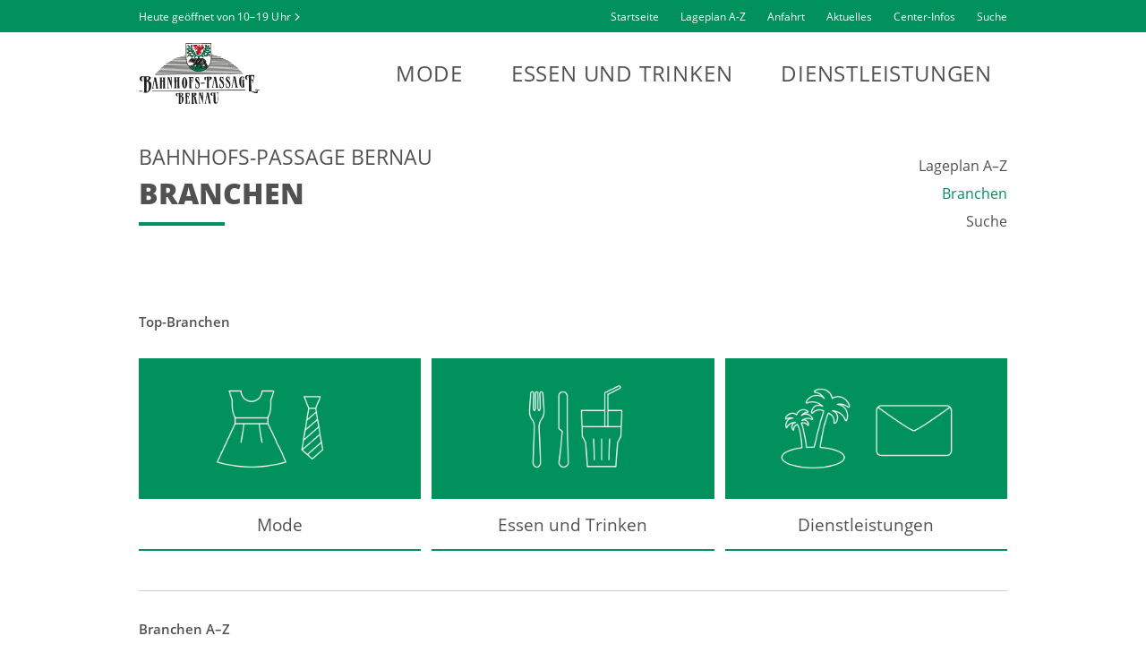

--- FILE ---
content_type: text/html; charset=UTF-8
request_url: https://bahnhofspassage-bernau.de/branchen
body_size: 3150
content:
<!DOCTYPE html>
<html class="fonts-loaded no-js" data-base-url="https://bahnhofspassage-bernau.de/" lang="de">
<head prefix="og: http://ogp.me/ns# fb: http://ogp.me/ns/fb# website: http://ogp.me/ns/website#">
<meta charset="utf-8" />
<meta http-equiv="X-UA-Compatible" content="IE=Edge,chrome=1" />
<meta name="viewport" content="width=device-width, initial-scale=1, shrink-to-fit=no, maximum-scale=1.0, user-scalable=no" />


<meta property="fb:app_id" content="" /><meta name="robots" content="noindex,follow,noarchive" />
<meta name="geo.region" content="DE-BE" />
<meta name="geo.placename" content="Bernau" />
<meta name="geo.position" content="52.677360;13.596590" />
<meta name="ICBM" content="52.677360, 13.596590" />
<meta name="google-site-verification" content="M4Szz3bFvXU8Lp06AtmZWuAZQDwXejW7lQK85wA7wIE" />
<meta property="og:site_name" content="Bahnhofs-Passage Bernau" />
<meta property="og:image" content="https://bahnhofspassage-bernau.de/opengraph-icon-200x200.png" />
<link href="https://bahnhofspassage-bernau.de/favicon.ico" rel="shortcut icon" type="image/ico" /><link rel="apple-touch-icon" href="https://bahnhofspassage-bernau.de/apple-touch-icon-180x180.png" sizes="180x180" />
<script type="application/ld+json">
{
	"@context": "http://schema.org",
	"@type": "Organization",
	"url": "https://bahnhofspassage-bernau.de/",
	"logo": "https://bahnhofspassage-bernau.de/opengraph-icon-200x200.png",
	"potentialAction": {
		"@type": "SearchAction",
		"target": "https://bahnhofspassage-bernau.de/suche?q={search_term_string}",
		"query-input": "required name=search_term_string"
	}
}
</script>
<title>Branchen · Bahnhofs-Passage Bernau</title>

<!--[if lt IE 9]>
<script src="//ie7-js.googlecode.com/svn/version/2.1(beta4)/IE9.js"></script>
<script src="//html5shiv.googlecode.com/svn/trunk/html5.js"></script>
<script src="https://bahnhofspassage-bernau.de/assets/libs/respond/respond.min.js"></script>
<![endif]-->

<link href="https://bahnhofspassage-bernau.de/assets/cache/1684920945.css" rel="stylesheet">

<script type="text/javascript" src="https://bahnhofspassage-bernau.de/assets/cache/1583251329c14679cd32b4ad556ec26b77755bb3be.js" charset="UTF-8"></script>


</head>
<body itemscope itemtype="http://schema.org/WebPage">

<div id="pjax_container">
	<div id="categories-index" class="">

	<header id="header">
		<nav class="primary _bg--brand--primary">
	<div class="row">
		<div class="column small-12 medium-4 large-5 business-hours-container">
			<a href="https://bahnhofspassage-bernau.de/center/oeffnungszeiten" class="business-hours">Heute geöffnet von <b>10–19 Uhr</b></a>			<div class="mobile-menu-toggle" data-toggle="responsive-mobile-menu">&#9776;</div>

		</div>
		<div class="primary--menu">
			<div class="column small-12 medium-8 large-7">
				<ul>
                    <li><a href="https://bahnhofspassage-bernau.de/" class="">Startseite</a></li>
					<li><a href="https://bahnhofspassage-bernau.de/shops" class="">Lageplan A-Z</a></li>
					<li><a href="https://bahnhofspassage-bernau.de/center/anfahrt" class="">Anfahrt</a></li>
					<li><a href="https://bahnhofspassage-bernau.de/aktuelles" class="">Aktuelles</a></li>
					<li><a href="https://bahnhofspassage-bernau.de/center" class="">Center-Infos</a></li>
					<li><a href="https://bahnhofspassage-bernau.de/suche" class="">Suche</a></li>
				</ul>
			</div>
		</div>
	</div>
</nav>

<nav class="secondary">
	<div class="row">
		<div class="column small-12 medium-3">
			<a href="https://bahnhofspassage-bernau.de/" class="entity-brand">Bahnhofs-Passage Bernau</a>		</div>
		<div class="column small-12 medium-9 _center">

			 
				<ul class="top-categories">
									<li class="mode">
						<a href="https://bahnhofspassage-bernau.de/branchen/mode" class="_fc _pj">
							Mode						</a>
					</li>
									<li class="essen und Trinken">
						<a href="https://bahnhofspassage-bernau.de/branchen/essen_und_trinken" class="_fc _pj">
							Essen und Trinken						</a>
					</li>
									<li class="dienstleistungen">
						<a href="https://bahnhofspassage-bernau.de/branchen/dienstleistungen" class="_fc _pj">
							Dienstleistungen						</a>
					</li>
								</ul>
			
		</div>
	</div>
</nav>
	</header>

	<div id="content">
		

<article class="_padding--bottom--3">

	<section class="row _padding--bottom _margin--top--3">

		<nav class="nav-menu _margin--bottom--4 small-12 medium-3 medium-push-9 large-3 large-push-9 columns"><ul><li><a href="https://bahnhofspassage-bernau.de/shops" class="_pj _fc">Lageplan A–Z</a></li><li class="on"><a href="https://bahnhofspassage-bernau.de/branchen" class="_pj _fc">Branchen</a></li><li><a href="https://bahnhofspassage-bernau.de/suche" class="_pj _fc">Suche</a></li></ul></nav>
		<div class="small-12 medium-8 medium-pull-4 large-7 large-pull-5 columns">

			<header class="_margin--bottom--4">
				<h2 class="h4">Bahnhofs-Passage Bernau</h2>
				<h1 class="h1 _break-word">Branchen</h1>
			</header>
		</div>
	</section>

	<section class="row">
		<div class="column">
				<h4 class="h6 _margin--bottom--2">Top-Branchen</h4>
			<ul class="categories-cards">
		<li class="categories-cards__card ">
	<a href="https://bahnhofspassage-bernau.de/branchen/mode" class=" _fc _pj">

		<span class="categories-cards__card__photo _no-default-bg">
					<img src="https://bahnhofspassage-bernau.de/assets/db/../img/blank.gif" data-src="https://bahnhofspassage-bernau.de/assets/cache/c751fe5c68331c4482a1497b7c31c936_400x200@2x.png" class="_responsive" alt=""/>				</span>

		<h5 class="categories-cards__card__title">Mode</h5>

	</a>
</li><li class="categories-cards__card ">
	<a href="https://bahnhofspassage-bernau.de/branchen/essen_und_trinken" class=" _fc _pj">

		<span class="categories-cards__card__photo _no-default-bg">
					<img src="https://bahnhofspassage-bernau.de/assets/db/../img/blank.gif" data-src="https://bahnhofspassage-bernau.de/assets/cache/4e114bbf1978c2980d0ba992c995bce5_400x200@2x.png" class="_responsive" alt=""/>				</span>

		<h5 class="categories-cards__card__title">Essen und Trinken</h5>

	</a>
</li><li class="categories-cards__card ">
	<a href="https://bahnhofspassage-bernau.de/branchen/dienstleistungen" class=" _fc _pj">

		<span class="categories-cards__card__photo _no-default-bg">
					<img src="https://bahnhofspassage-bernau.de/assets/db/../img/blank.gif" data-src="https://bahnhofspassage-bernau.de/assets/cache/12e399021ec8fbd192ec3a9c9806fda8_400x200@2x.png" class="_responsive" alt=""/>				</span>

		<h5 class="categories-cards__card__title">Dienstleistungen</h5>

	</a>
</li>			</ul>
			<hr class="_margin--top--2 _margin--bottom--2" />
				<h4 class="h6 _margin--bottom--2">Branchen A–Z</h4>
			 
		<ul class="categories-cards">
		<li class="categories-cards__card ">
	<a href="https://bahnhofspassage-bernau.de/branchen/accessoires_und_schmuck" class=" _fc _pj">

		<span class="categories-cards__card__photo _no-default-bg">
					<img src="https://bahnhofspassage-bernau.de/assets/db/../img/blank.gif" data-src="https://bahnhofspassage-bernau.de/assets/cache/4eec6ecba76cf2b9044dc18aa2f322c3_400x200@2x.png" class="_responsive" alt=""/>				</span>

		<h5 class="categories-cards__card__title">Accessoires und Schmuck</h5>

	</a>
</li><li class="categories-cards__card ">
	<a href="https://bahnhofspassage-bernau.de/branchen/buecher_und_zeitungen" class=" _fc _pj">

		<span class="categories-cards__card__photo _no-default-bg">
					<img src="https://bahnhofspassage-bernau.de/assets/db/../img/blank.gif" data-src="https://bahnhofspassage-bernau.de/assets/cache/b4c1bab202d39eefe5dba9cf0072c02d_400x200@2x.png" class="_responsive" alt=""/>				</span>

		<h5 class="categories-cards__card__title">Bücher und Zeitungen</h5>

	</a>
</li><li class="categories-cards__card ">
	<a href="https://bahnhofspassage-bernau.de/branchen/dienstleistungen" class=" _fc _pj">

		<span class="categories-cards__card__photo _no-default-bg">
					<img src="https://bahnhofspassage-bernau.de/assets/db/../img/blank.gif" data-src="https://bahnhofspassage-bernau.de/assets/cache/12e399021ec8fbd192ec3a9c9806fda8_400x200@2x.png" class="_responsive" alt=""/>				</span>

		<h5 class="categories-cards__card__title">Dienstleistungen</h5>

	</a>
</li><li class="categories-cards__card ">
	<a href="https://bahnhofspassage-bernau.de/branchen/drogerie_beauty_und_gesundheit" class=" _fc _pj">

		<span class="categories-cards__card__photo _no-default-bg">
					<img src="https://bahnhofspassage-bernau.de/assets/db/../img/blank.gif" data-src="https://bahnhofspassage-bernau.de/assets/cache/c449f06b4d04bae8e69b4a02e48ca4ee_400x200@2x.png" class="_responsive" alt=""/>				</span>

		<h5 class="categories-cards__card__title">Drogerie, Beauty und Gesundheit</h5>

	</a>
</li><li class="categories-cards__card ">
	<a href="https://bahnhofspassage-bernau.de/branchen/elektronik_und_telefon" class=" _fc _pj">

		<span class="categories-cards__card__photo _no-default-bg">
					<img src="https://bahnhofspassage-bernau.de/assets/db/../img/blank.gif" data-src="https://bahnhofspassage-bernau.de/assets/cache/49a9605e5c2e59a9bac4420d328b3ae9_400x200@2x.png" class="_responsive" alt=""/>				</span>

		<h5 class="categories-cards__card__title">Elektronik und Telefon</h5>

	</a>
</li><li class="categories-cards__card ">
	<a href="https://bahnhofspassage-bernau.de/branchen/essen_und_trinken" class=" _fc _pj">

		<span class="categories-cards__card__photo _no-default-bg">
					<img src="https://bahnhofspassage-bernau.de/assets/db/../img/blank.gif" data-src="https://bahnhofspassage-bernau.de/assets/cache/4e114bbf1978c2980d0ba992c995bce5_400x200@2x.png" class="_responsive" alt=""/>				</span>

		<h5 class="categories-cards__card__title">Essen und Trinken</h5>

	</a>
</li><li class="categories-cards__card ">
	<a href="https://bahnhofspassage-bernau.de/branchen/geschenke_blumen_und_wohnen" class=" _fc _pj">

		<span class="categories-cards__card__photo _no-default-bg">
					<img src="https://bahnhofspassage-bernau.de/assets/db/../img/blank.gif" data-src="https://bahnhofspassage-bernau.de/assets/cache/d5f8e53a1fe61448da7b094569d638da_400x200@2x.png" class="_responsive" alt=""/>				</span>

		<h5 class="categories-cards__card__title">Geschenke, Blumen und Wohnen</h5>

	</a>
</li><li class="categories-cards__card ">
	<a href="https://bahnhofspassage-bernau.de/branchen/kino" class=" _fc _pj">

		<span class="categories-cards__card__photo _no-default-bg">
					<img src="https://bahnhofspassage-bernau.de/assets/db/../img/blank.gif" data-src="https://bahnhofspassage-bernau.de/assets/cache/574d3c4c9168f4f24b974ab827ce634b_400x200@2x.png" class="_responsive" alt=""/>				</span>

		<h5 class="categories-cards__card__title">Kino</h5>

	</a>
</li><li class="categories-cards__card ">
	<a href="https://bahnhofspassage-bernau.de/branchen/lebensmittel" class=" _fc _pj">

		<span class="categories-cards__card__photo _no-default-bg">
					<img src="https://bahnhofspassage-bernau.de/assets/db/../img/blank.gif" data-src="https://bahnhofspassage-bernau.de/assets/cache/2c2617ac868762381011dc4f1742faba_400x200@2x.png" class="_responsive" alt=""/>				</span>

		<h5 class="categories-cards__card__title">Lebensmittel</h5>

	</a>
</li><li class="categories-cards__card ">
	<a href="https://bahnhofspassage-bernau.de/branchen/mode" class=" _fc _pj">

		<span class="categories-cards__card__photo _no-default-bg">
					<img src="https://bahnhofspassage-bernau.de/assets/db/../img/blank.gif" data-src="https://bahnhofspassage-bernau.de/assets/cache/c751fe5c68331c4482a1497b7c31c936_400x200@2x.png" class="_responsive" alt=""/>				</span>

		<h5 class="categories-cards__card__title">Mode</h5>

	</a>
</li><li class="categories-cards__card ">
	<a href="https://bahnhofspassage-bernau.de/branchen/schuhe_und_taschen" class=" _fc _pj">

		<span class="categories-cards__card__photo _no-default-bg">
					<img src="https://bahnhofspassage-bernau.de/assets/db/../img/blank.gif" data-src="https://bahnhofspassage-bernau.de/assets/cache/dfefa82fd87ccad9397ef7ef50423b90_400x200@2x.png" class="_responsive" alt=""/>				</span>

		<h5 class="categories-cards__card__title">Schuhe und Taschen</h5>

	</a>
</li><li class="categories-cards__card ">
	<a href="https://bahnhofspassage-bernau.de/branchen/shopping" class=" _fc _pj">

		<span class="categories-cards__card__photo _no-default-bg">
					<img src="https://bahnhofspassage-bernau.de/assets/db/../img/blank.gif" data-src="https://bahnhofspassage-bernau.de/assets/cache/e04da8d895045bdc180c8ce4102d4970_400x200@2x.png" class="_responsive" alt=""/>				</span>

		<h5 class="categories-cards__card__title">Shopping</h5>

	</a>
</li><li class="categories-cards__card ">
	<a href="https://bahnhofspassage-bernau.de/branchen/spielzeug_und_schreibwaren" class=" _fc _pj">

		<span class="categories-cards__card__photo _no-default-bg">
					<img src="https://bahnhofspassage-bernau.de/assets/db/../img/blank.gif" data-src="https://bahnhofspassage-bernau.de/assets/cache/3b11e3648bbbee2d1e24051af8176370_400x200@2x.png" class="_responsive" alt=""/>				</span>

		<h5 class="categories-cards__card__title">Spielzeug und Schreibwaren</h5>

	</a>
</li><li class="categories-cards__card ">
	<a href="https://bahnhofspassage-bernau.de/branchen/sport_und_freizeit" class=" _fc _pj">

		<span class="categories-cards__card__photo _no-default-bg">
					<img src="https://bahnhofspassage-bernau.de/assets/db/../img/blank.gif" data-src="https://bahnhofspassage-bernau.de/assets/cache/c06fb2b4168789d732995a9109ea83c4_400x200@2x.png" class="_responsive" alt=""/>				</span>

		<h5 class="categories-cards__card__title">Sport und Freizeit</h5>

	</a>
</li><li class="categories-cards__card ">
	<a href="https://bahnhofspassage-bernau.de/branchen/tabak_und_lotto" class=" _fc _pj">

		<span class="categories-cards__card__photo _no-default-bg">
					<img src="https://bahnhofspassage-bernau.de/assets/db/../img/blank.gif" data-src="https://bahnhofspassage-bernau.de/assets/cache/ec2a6dfb938280276a82696167160501_400x200@2x.png" class="_responsive" alt=""/>				</span>

		<h5 class="categories-cards__card__title">Tabak und Lotto</h5>

	</a>
</li><li class="categories-cards__card ">
	<a href="https://bahnhofspassage-bernau.de/branchen/zoo-_und_tierbedarf" class=" _fc _pj">

		<span class="categories-cards__card__photo _no-default-bg">
					<img src="https://bahnhofspassage-bernau.de/assets/db/../img/blank.gif" data-src="https://bahnhofspassage-bernau.de/assets/cache/e7e06efa503ef89d0ae589f1e2a490d8_400x200@2x.png" class="_responsive" alt=""/>				</span>

		<h5 class="categories-cards__card__title">Zoo- und Tierbedarf</h5>

	</a>
</li>		</ul>
		</div>
	</section>

</article>
	</div>

	<nav class="breadcrumb">	<ol vocab="http://schema.org/" typeof="BreadcrumbList" id="breadcrumb"><li property="itemListElement" typeof="ListItem">
				<a property="item" typeof="WebPage" href="https://bahnhofspassage-bernau.de/" class="_fc _pj">
					<span property="name">Bahnhofs-Passage Bernau</span>
				</a>
				<meta property="position" content="1">
			</li><li property="itemListElement" typeof="ListItem">
				<a property="item" typeof="WebPage" href="" class="_fc _pj">
					<span property="name">Branchen</span>
				</a>
				<meta property="position" content="2">
			</li></ol></nav>
</div>
</div>

<footer id="footer">
	<nav class="small-12 large-6 columns" id="responsive-mobile-menu">

	<button class="_close" data-toggle="responsive-mobile-menu">&times;</button>

	<div class="nav-group _margin--bottom--2 _margin--top--4">
		<ul>
			<li><a href="https://bahnhofspassage-bernau.de/branchen">Branchen</a></li>
			<li><a href="https://bahnhofspassage-bernau.de/shops">Lageplan A–Z</a></li>
			<li><a href="https://bahnhofspassage-bernau.de/center/oeffnungszeiten">Öffnungszeiten</a></li>
			<li><a href="https://bahnhofspassage-bernau.de/suche">Suche</a></li>
			<li><a href="https://bahnhofspassage-bernau.de/aktuelles">Aktuelles</a></li>
			<li><a href="https://bahnhofspassage-bernau.de/center">Center-Infos</a></li>
		</ul>
	</div>

</nav>

<div class="row column">
	<nav>
		<ul>
			<li class="mobile-menu-toggle" data-toggle="responsive-mobile-menu">&#9776;</li>
			<li><a href="https://bahnhofspassage-bernau.de/center/oeffnungszeiten" class="">Öffnungszeiten</a></li>
			<li><a href="https://bahnhofspassage-bernau.de/center/anfahrt" class="">Anfahrt</a></li>
			<li><a href="https://bahnhofspassage-bernau.de/aktuelles/jobs" class="">Jobs</a></li>
			<li><a href="https://bahnhofspassage-bernau.de/center/vermietung" class="">Vermietung</a></li>
			<li><a href="https://bahnhofspassage-bernau.de/suche" class="">Suche</a></li>
			<li><a href="https://bahnhofspassage-bernau.de/kontakt" class="">Kontakt</a></li>
			<li><a href="https://bahnhofspassage-bernau.de/impressum" class="">Impressum</a></li>
			<li><a href="https://bahnhofspassage-bernau.de/privacy" class="">Datenschutz</a></li>
		</ul>
	</nav>

	<ul class="social-links">
		<li><a href="https://www.facebook.com/BahnhofsPassageBernau" class="social-link social-link--fb" target="_blank" rel="noopener">Facebook</a></li>
        	</ul>
</div>
</footer>


</body>
</html>


--- FILE ---
content_type: text/css
request_url: https://bahnhofspassage-bernau.de/assets/cache/1684920945.css
body_size: 16126
content:

﻿/*! normalize-scss | MIT/GPLv2 License | bit.ly/normalize-scss */html{font-family:sans-serif;line-height:1.15;-ms-text-size-adjust:100%;-webkit-text-size-adjust:100%}body{margin:0}article,aside,footer,header,nav,section{display:block}h1{font-size:2em;margin:0.67em 0}figcaption,figure{display:block}figure{margin:1em 40px}hr{box-sizing:content-box;height:0;overflow:visible}main{display:block}pre{font-family:monospace, monospace;font-size:1em}a{background-color:transparent;-webkit-text-decoration-skip:objects}a:active,a:hover{outline-width:0}abbr[title]{border-bottom:none;text-decoration:underline;text-decoration:underline dotted}b,strong{font-weight:inherit}b,strong{font-weight:bolder}code,kbd,samp{font-family:monospace, monospace;font-size:1em}dfn{font-style:italic}mark{background-color:#ff0;color:#000}small{font-size:80%}sub,sup{font-size:75%;line-height:0;position:relative;vertical-align:baseline}sub{bottom:-0.25em}sup{top:-0.5em}audio,video{display:inline-block}audio:not([controls]){display:none;height:0}img{border-style:none}svg:not(:root){overflow:hidden}button,input,optgroup,select,textarea{font-family:sans-serif;font-size:100%;line-height:1.15;margin:0}button{overflow:visible}button,select{text-transform:none}button,html [type="button"],[type="reset"],[type="submit"]{-webkit-appearance:button}button::-moz-focus-inner,[type="button"]::-moz-focus-inner,[type="reset"]::-moz-focus-inner,[type="submit"]::-moz-focus-inner{border-style:none;padding:0}button:-moz-focusring,[type="button"]:-moz-focusring,[type="reset"]:-moz-focusring,[type="submit"]:-moz-focusring{outline:1px dotted ButtonText}input{overflow:visible}[type="checkbox"],[type="radio"]{box-sizing:border-box;padding:0}[type="number"]::-webkit-inner-spin-button,[type="number"]::-webkit-outer-spin-button{height:auto}[type="search"]{-webkit-appearance:textfield;outline-offset:-2px}[type="search"]::-webkit-search-cancel-button,[type="search"]::-webkit-search-decoration{-webkit-appearance:none}::-webkit-file-upload-button{-webkit-appearance:button;font:inherit}fieldset{border:1px solid #c0c0c0;margin:0 2px;padding:0.35em 0.625em 0.75em}legend{box-sizing:border-box;display:table;max-width:100%;padding:0;color:inherit;white-space:normal}progress{display:inline-block;vertical-align:baseline}textarea{overflow:auto}details{display:block}summary{display:list-item}menu{display:block}canvas{display:inline-block}template{display:none}[hidden]{display:none}.foundation-mq{font-family:"small=0em&medium=40em&large=64em&xlarge=75em&xxlarge=90em"}html{box-sizing:border-box;font-size:100%}*,*::before,*::after{box-sizing:inherit}body{margin:0;padding:0;background:#fefefe;font-family:"Helvetica Neue", Helvetica, Roboto, Arial, sans-serif;font-weight:normal;line-height:1.5;color:#0a0a0a;-webkit-font-smoothing:antialiased;-moz-osx-font-smoothing:grayscale}img{display:inline-block;vertical-align:middle;max-width:100%;height:auto;-ms-interpolation-mode:bicubic}textarea{height:auto;min-height:50px;border-radius:3px}select{width:100%;border-radius:3px}.map_canvas img,.map_canvas embed,.map_canvas object,.mqa-display img,.mqa-display embed,.mqa-display object{max-width:none !important}button{padding:0;-webkit-appearance:none;-moz-appearance:none;appearance:none;border:0;border-radius:3px;background:transparent;line-height:1}[data-whatinput='mouse'] button{outline:0}.is-visible{display:block !important}.is-hidden{display:none !important}@media screen and (max-width: 39.9375em){.hide-for-small-only{display:none !important}}@media screen and (max-width: 0em), screen and (min-width: 40em){.show-for-small-only{display:none !important}}@media print, screen and (min-width: 40em){.hide-for-medium{display:none !important}}@media screen and (max-width: 39.9375em){.show-for-medium{display:none !important}}@media screen and (min-width: 40em) and (max-width: 63.9375em){.hide-for-medium-only{display:none !important}}@media screen and (max-width: 39.9375em), screen and (min-width: 64em){.show-for-medium-only{display:none !important}}@media print, screen and (min-width: 64em){.hide-for-large{display:none !important}}@media screen and (max-width: 63.9375em){.show-for-large{display:none !important}}@media screen and (min-width: 64em) and (max-width: 74.9375em){.hide-for-large-only{display:none !important}}@media screen and (max-width: 63.9375em), screen and (min-width: 75em){.show-for-large-only{display:none !important}}.show-for-sr,.show-on-focus{position:absolute !important;width:1px;height:1px;overflow:hidden;clip:rect(0, 0, 0, 0)}.show-on-focus:active,.show-on-focus:focus{position:static !important;width:auto;height:auto;overflow:visible;clip:auto}.show-for-landscape,.hide-for-portrait{display:block !important}@media screen and (orientation: landscape){.show-for-landscape,.hide-for-portrait{display:block !important}}@media screen and (orientation: portrait){.show-for-landscape,.hide-for-portrait{display:none !important}}.hide-for-landscape,.show-for-portrait{display:none !important}@media screen and (orientation: landscape){.hide-for-landscape,.show-for-portrait{display:none !important}}@media screen and (orientation: portrait){.hide-for-landscape,.show-for-portrait{display:block !important}}.row{max-width:62.5rem;margin-right:auto;margin-left:auto}.row::before,.row::after{display:table;content:' '}.row::after{clear:both}.row.collapse>.column,.row.collapse>.columns{padding-right:0;padding-left:0}.row .row{margin-right:-0.9375rem;margin-left:-0.9375rem}@media print, screen and (min-width: 40em){.row .row{margin-right:-0.9375rem;margin-left:-0.9375rem}}@media print, screen and (min-width: 64em){.row .row{margin-right:-0.9375rem;margin-left:-0.9375rem}}.row .row.collapse{margin-right:0;margin-left:0}.row.expanded{max-width:none}.row.expanded .row{margin-right:auto;margin-left:auto}.column,.columns{width:100%;float:left;padding-right:0.9375rem;padding-left:0.9375rem}.column:last-child:not(:first-child),.columns:last-child:not(:first-child){float:right}.column.end:last-child:last-child,.end.columns:last-child:last-child{float:left}.column.row.row,.row.row.columns{float:none}.row .column.row.row,.row .row.row.columns{margin-right:0;margin-left:0;padding-right:0;padding-left:0}.small-1{width:8.33333%}.small-push-1{position:relative;left:8.33333%}.small-pull-1{position:relative;left:-8.33333%}.small-offset-0{margin-left:0%}.small-2{width:16.66667%}.small-push-2{position:relative;left:16.66667%}.small-pull-2{position:relative;left:-16.66667%}.small-offset-1{margin-left:8.33333%}.small-3{width:25%}.small-push-3{position:relative;left:25%}.small-pull-3{position:relative;left:-25%}.small-offset-2{margin-left:16.66667%}.small-4{width:33.33333%}.small-push-4{position:relative;left:33.33333%}.small-pull-4{position:relative;left:-33.33333%}.small-offset-3{margin-left:25%}.small-5{width:41.66667%}.small-push-5{position:relative;left:41.66667%}.small-pull-5{position:relative;left:-41.66667%}.small-offset-4{margin-left:33.33333%}.small-6{width:50%}.small-push-6{position:relative;left:50%}.small-pull-6{position:relative;left:-50%}.small-offset-5{margin-left:41.66667%}.small-7{width:58.33333%}.small-push-7{position:relative;left:58.33333%}.small-pull-7{position:relative;left:-58.33333%}.small-offset-6{margin-left:50%}.small-8{width:66.66667%}.small-push-8{position:relative;left:66.66667%}.small-pull-8{position:relative;left:-66.66667%}.small-offset-7{margin-left:58.33333%}.small-9{width:75%}.small-push-9{position:relative;left:75%}.small-pull-9{position:relative;left:-75%}.small-offset-8{margin-left:66.66667%}.small-10{width:83.33333%}.small-push-10{position:relative;left:83.33333%}.small-pull-10{position:relative;left:-83.33333%}.small-offset-9{margin-left:75%}.small-11{width:91.66667%}.small-push-11{position:relative;left:91.66667%}.small-pull-11{position:relative;left:-91.66667%}.small-offset-10{margin-left:83.33333%}.small-12{width:100%}.small-offset-11{margin-left:91.66667%}.small-up-1>.column,.small-up-1>.columns{float:left;width:100%}.small-up-1>.column:nth-of-type(1n),.small-up-1>.columns:nth-of-type(1n){clear:none}.small-up-1>.column:nth-of-type(1n+1),.small-up-1>.columns:nth-of-type(1n+1){clear:both}.small-up-1>.column:last-child,.small-up-1>.columns:last-child{float:left}.small-up-2>.column,.small-up-2>.columns{float:left;width:50%}.small-up-2>.column:nth-of-type(1n),.small-up-2>.columns:nth-of-type(1n){clear:none}.small-up-2>.column:nth-of-type(2n+1),.small-up-2>.columns:nth-of-type(2n+1){clear:both}.small-up-2>.column:last-child,.small-up-2>.columns:last-child{float:left}.small-up-3>.column,.small-up-3>.columns{float:left;width:33.33333%}.small-up-3>.column:nth-of-type(1n),.small-up-3>.columns:nth-of-type(1n){clear:none}.small-up-3>.column:nth-of-type(3n+1),.small-up-3>.columns:nth-of-type(3n+1){clear:both}.small-up-3>.column:last-child,.small-up-3>.columns:last-child{float:left}.small-up-4>.column,.small-up-4>.columns{float:left;width:25%}.small-up-4>.column:nth-of-type(1n),.small-up-4>.columns:nth-of-type(1n){clear:none}.small-up-4>.column:nth-of-type(4n+1),.small-up-4>.columns:nth-of-type(4n+1){clear:both}.small-up-4>.column:last-child,.small-up-4>.columns:last-child{float:left}.small-up-5>.column,.small-up-5>.columns{float:left;width:20%}.small-up-5>.column:nth-of-type(1n),.small-up-5>.columns:nth-of-type(1n){clear:none}.small-up-5>.column:nth-of-type(5n+1),.small-up-5>.columns:nth-of-type(5n+1){clear:both}.small-up-5>.column:last-child,.small-up-5>.columns:last-child{float:left}.small-up-6>.column,.small-up-6>.columns{float:left;width:16.66667%}.small-up-6>.column:nth-of-type(1n),.small-up-6>.columns:nth-of-type(1n){clear:none}.small-up-6>.column:nth-of-type(6n+1),.small-up-6>.columns:nth-of-type(6n+1){clear:both}.small-up-6>.column:last-child,.small-up-6>.columns:last-child{float:left}.small-up-7>.column,.small-up-7>.columns{float:left;width:14.28571%}.small-up-7>.column:nth-of-type(1n),.small-up-7>.columns:nth-of-type(1n){clear:none}.small-up-7>.column:nth-of-type(7n+1),.small-up-7>.columns:nth-of-type(7n+1){clear:both}.small-up-7>.column:last-child,.small-up-7>.columns:last-child{float:left}.small-up-8>.column,.small-up-8>.columns{float:left;width:12.5%}.small-up-8>.column:nth-of-type(1n),.small-up-8>.columns:nth-of-type(1n){clear:none}.small-up-8>.column:nth-of-type(8n+1),.small-up-8>.columns:nth-of-type(8n+1){clear:both}.small-up-8>.column:last-child,.small-up-8>.columns:last-child{float:left}.small-collapse>.column,.small-collapse>.columns{padding-right:0;padding-left:0}.small-collapse .row{margin-right:0;margin-left:0}.expanded.row .small-collapse.row{margin-right:0;margin-left:0}.small-uncollapse>.column,.small-uncollapse>.columns{padding-right:0.9375rem;padding-left:0.9375rem}.small-centered{margin-right:auto;margin-left:auto}.small-centered,.small-centered:last-child:not(:first-child){float:none;clear:both}.small-uncentered,.small-push-0,.small-pull-0{position:static;float:left;margin-right:0;margin-left:0}@media print, screen and (min-width: 40em){.medium-1{width:8.33333%}.medium-push-1{position:relative;left:8.33333%}.medium-pull-1{position:relative;left:-8.33333%}.medium-offset-0{margin-left:0%}.medium-2{width:16.66667%}.medium-push-2{position:relative;left:16.66667%}.medium-pull-2{position:relative;left:-16.66667%}.medium-offset-1{margin-left:8.33333%}.medium-3{width:25%}.medium-push-3{position:relative;left:25%}.medium-pull-3{position:relative;left:-25%}.medium-offset-2{margin-left:16.66667%}.medium-4{width:33.33333%}.medium-push-4{position:relative;left:33.33333%}.medium-pull-4{position:relative;left:-33.33333%}.medium-offset-3{margin-left:25%}.medium-5{width:41.66667%}.medium-push-5{position:relative;left:41.66667%}.medium-pull-5{position:relative;left:-41.66667%}.medium-offset-4{margin-left:33.33333%}.medium-6{width:50%}.medium-push-6{position:relative;left:50%}.medium-pull-6{position:relative;left:-50%}.medium-offset-5{margin-left:41.66667%}.medium-7{width:58.33333%}.medium-push-7{position:relative;left:58.33333%}.medium-pull-7{position:relative;left:-58.33333%}.medium-offset-6{margin-left:50%}.medium-8{width:66.66667%}.medium-push-8{position:relative;left:66.66667%}.medium-pull-8{position:relative;left:-66.66667%}.medium-offset-7{margin-left:58.33333%}.medium-9{width:75%}.medium-push-9{position:relative;left:75%}.medium-pull-9{position:relative;left:-75%}.medium-offset-8{margin-left:66.66667%}.medium-10{width:83.33333%}.medium-push-10{position:relative;left:83.33333%}.medium-pull-10{position:relative;left:-83.33333%}.medium-offset-9{margin-left:75%}.medium-11{width:91.66667%}.medium-push-11{position:relative;left:91.66667%}.medium-pull-11{position:relative;left:-91.66667%}.medium-offset-10{margin-left:83.33333%}.medium-12{width:100%}.medium-offset-11{margin-left:91.66667%}.medium-up-1>.column,.medium-up-1>.columns{float:left;width:100%}.medium-up-1>.column:nth-of-type(1n),.medium-up-1>.columns:nth-of-type(1n){clear:none}.medium-up-1>.column:nth-of-type(1n+1),.medium-up-1>.columns:nth-of-type(1n+1){clear:both}.medium-up-1>.column:last-child,.medium-up-1>.columns:last-child{float:left}.medium-up-2>.column,.medium-up-2>.columns{float:left;width:50%}.medium-up-2>.column:nth-of-type(1n),.medium-up-2>.columns:nth-of-type(1n){clear:none}.medium-up-2>.column:nth-of-type(2n+1),.medium-up-2>.columns:nth-of-type(2n+1){clear:both}.medium-up-2>.column:last-child,.medium-up-2>.columns:last-child{float:left}.medium-up-3>.column,.medium-up-3>.columns{float:left;width:33.33333%}.medium-up-3>.column:nth-of-type(1n),.medium-up-3>.columns:nth-of-type(1n){clear:none}.medium-up-3>.column:nth-of-type(3n+1),.medium-up-3>.columns:nth-of-type(3n+1){clear:both}.medium-up-3>.column:last-child,.medium-up-3>.columns:last-child{float:left}.medium-up-4>.column,.medium-up-4>.columns{float:left;width:25%}.medium-up-4>.column:nth-of-type(1n),.medium-up-4>.columns:nth-of-type(1n){clear:none}.medium-up-4>.column:nth-of-type(4n+1),.medium-up-4>.columns:nth-of-type(4n+1){clear:both}.medium-up-4>.column:last-child,.medium-up-4>.columns:last-child{float:left}.medium-up-5>.column,.medium-up-5>.columns{float:left;width:20%}.medium-up-5>.column:nth-of-type(1n),.medium-up-5>.columns:nth-of-type(1n){clear:none}.medium-up-5>.column:nth-of-type(5n+1),.medium-up-5>.columns:nth-of-type(5n+1){clear:both}.medium-up-5>.column:last-child,.medium-up-5>.columns:last-child{float:left}.medium-up-6>.column,.medium-up-6>.columns{float:left;width:16.66667%}.medium-up-6>.column:nth-of-type(1n),.medium-up-6>.columns:nth-of-type(1n){clear:none}.medium-up-6>.column:nth-of-type(6n+1),.medium-up-6>.columns:nth-of-type(6n+1){clear:both}.medium-up-6>.column:last-child,.medium-up-6>.columns:last-child{float:left}.medium-up-7>.column,.medium-up-7>.columns{float:left;width:14.28571%}.medium-up-7>.column:nth-of-type(1n),.medium-up-7>.columns:nth-of-type(1n){clear:none}.medium-up-7>.column:nth-of-type(7n+1),.medium-up-7>.columns:nth-of-type(7n+1){clear:both}.medium-up-7>.column:last-child,.medium-up-7>.columns:last-child{float:left}.medium-up-8>.column,.medium-up-8>.columns{float:left;width:12.5%}.medium-up-8>.column:nth-of-type(1n),.medium-up-8>.columns:nth-of-type(1n){clear:none}.medium-up-8>.column:nth-of-type(8n+1),.medium-up-8>.columns:nth-of-type(8n+1){clear:both}.medium-up-8>.column:last-child,.medium-up-8>.columns:last-child{float:left}.medium-collapse>.column,.medium-collapse>.columns{padding-right:0;padding-left:0}.medium-collapse .row{margin-right:0;margin-left:0}.expanded.row .medium-collapse.row{margin-right:0;margin-left:0}.medium-uncollapse>.column,.medium-uncollapse>.columns{padding-right:0.9375rem;padding-left:0.9375rem}.medium-centered{margin-right:auto;margin-left:auto}.medium-centered,.medium-centered:last-child:not(:first-child){float:none;clear:both}.medium-uncentered,.medium-push-0,.medium-pull-0{position:static;float:left;margin-right:0;margin-left:0}}@media print, screen and (min-width: 64em){.large-1{width:8.33333%}.large-push-1{position:relative;left:8.33333%}.large-pull-1{position:relative;left:-8.33333%}.large-offset-0{margin-left:0%}.large-2{width:16.66667%}.large-push-2{position:relative;left:16.66667%}.large-pull-2{position:relative;left:-16.66667%}.large-offset-1{margin-left:8.33333%}.large-3{width:25%}.large-push-3{position:relative;left:25%}.large-pull-3{position:relative;left:-25%}.large-offset-2{margin-left:16.66667%}.large-4{width:33.33333%}.large-push-4{position:relative;left:33.33333%}.large-pull-4{position:relative;left:-33.33333%}.large-offset-3{margin-left:25%}.large-5{width:41.66667%}.large-push-5{position:relative;left:41.66667%}.large-pull-5{position:relative;left:-41.66667%}.large-offset-4{margin-left:33.33333%}.large-6{width:50%}.large-push-6{position:relative;left:50%}.large-pull-6{position:relative;left:-50%}.large-offset-5{margin-left:41.66667%}.large-7{width:58.33333%}.large-push-7{position:relative;left:58.33333%}.large-pull-7{position:relative;left:-58.33333%}.large-offset-6{margin-left:50%}.large-8{width:66.66667%}.large-push-8{position:relative;left:66.66667%}.large-pull-8{position:relative;left:-66.66667%}.large-offset-7{margin-left:58.33333%}.large-9{width:75%}.large-push-9{position:relative;left:75%}.large-pull-9{position:relative;left:-75%}.large-offset-8{margin-left:66.66667%}.large-10{width:83.33333%}.large-push-10{position:relative;left:83.33333%}.large-pull-10{position:relative;left:-83.33333%}.large-offset-9{margin-left:75%}.large-11{width:91.66667%}.large-push-11{position:relative;left:91.66667%}.large-pull-11{position:relative;left:-91.66667%}.large-offset-10{margin-left:83.33333%}.large-12{width:100%}.large-offset-11{margin-left:91.66667%}.large-up-1>.column,.large-up-1>.columns{float:left;width:100%}.large-up-1>.column:nth-of-type(1n),.large-up-1>.columns:nth-of-type(1n){clear:none}.large-up-1>.column:nth-of-type(1n+1),.large-up-1>.columns:nth-of-type(1n+1){clear:both}.large-up-1>.column:last-child,.large-up-1>.columns:last-child{float:left}.large-up-2>.column,.large-up-2>.columns{float:left;width:50%}.large-up-2>.column:nth-of-type(1n),.large-up-2>.columns:nth-of-type(1n){clear:none}.large-up-2>.column:nth-of-type(2n+1),.large-up-2>.columns:nth-of-type(2n+1){clear:both}.large-up-2>.column:last-child,.large-up-2>.columns:last-child{float:left}.large-up-3>.column,.large-up-3>.columns{float:left;width:33.33333%}.large-up-3>.column:nth-of-type(1n),.large-up-3>.columns:nth-of-type(1n){clear:none}.large-up-3>.column:nth-of-type(3n+1),.large-up-3>.columns:nth-of-type(3n+1){clear:both}.large-up-3>.column:last-child,.large-up-3>.columns:last-child{float:left}.large-up-4>.column,.large-up-4>.columns{float:left;width:25%}.large-up-4>.column:nth-of-type(1n),.large-up-4>.columns:nth-of-type(1n){clear:none}.large-up-4>.column:nth-of-type(4n+1),.large-up-4>.columns:nth-of-type(4n+1){clear:both}.large-up-4>.column:last-child,.large-up-4>.columns:last-child{float:left}.large-up-5>.column,.large-up-5>.columns{float:left;width:20%}.large-up-5>.column:nth-of-type(1n),.large-up-5>.columns:nth-of-type(1n){clear:none}.large-up-5>.column:nth-of-type(5n+1),.large-up-5>.columns:nth-of-type(5n+1){clear:both}.large-up-5>.column:last-child,.large-up-5>.columns:last-child{float:left}.large-up-6>.column,.large-up-6>.columns{float:left;width:16.66667%}.large-up-6>.column:nth-of-type(1n),.large-up-6>.columns:nth-of-type(1n){clear:none}.large-up-6>.column:nth-of-type(6n+1),.large-up-6>.columns:nth-of-type(6n+1){clear:both}.large-up-6>.column:last-child,.large-up-6>.columns:last-child{float:left}.large-up-7>.column,.large-up-7>.columns{float:left;width:14.28571%}.large-up-7>.column:nth-of-type(1n),.large-up-7>.columns:nth-of-type(1n){clear:none}.large-up-7>.column:nth-of-type(7n+1),.large-up-7>.columns:nth-of-type(7n+1){clear:both}.large-up-7>.column:last-child,.large-up-7>.columns:last-child{float:left}.large-up-8>.column,.large-up-8>.columns{float:left;width:12.5%}.large-up-8>.column:nth-of-type(1n),.large-up-8>.columns:nth-of-type(1n){clear:none}.large-up-8>.column:nth-of-type(8n+1),.large-up-8>.columns:nth-of-type(8n+1){clear:both}.large-up-8>.column:last-child,.large-up-8>.columns:last-child{float:left}.large-collapse>.column,.large-collapse>.columns{padding-right:0;padding-left:0}.large-collapse .row{margin-right:0;margin-left:0}.expanded.row .large-collapse.row{margin-right:0;margin-left:0}.large-uncollapse>.column,.large-uncollapse>.columns{padding-right:0.9375rem;padding-left:0.9375rem}.large-centered{margin-right:auto;margin-left:auto}.large-centered,.large-centered:last-child:not(:first-child){float:none;clear:both}.large-uncentered,.large-push-0,.large-pull-0{position:static;float:left;margin-right:0;margin-left:0}}.column-block{margin-bottom:1.875rem}.column-block>:last-child{margin-bottom:0}@font-face{font-family:'Open Sans';font-style:normal;font-weight:400;src:url("../../assets/fonts/open-sans-v15-latin-regular.eot");src:local("Open Sans Regular"),local("OpenSans-Regular"),url("../../assets/fonts/open-sans-v15-latin-regular.eot?#iefix") format("embedded-opentype"),url("../../assets/fonts/open-sans-v15-latin-regular.woff2") format("woff2"),url("../../assets/fonts/open-sans-v15-latin-regular.woff") format("woff"),url("../../assets/fonts/open-sans-v15-latin-regular.ttf") format("truetype"),url("../../assets/fonts/open-sans-v15-latin-regular.svg#OpenSans") format("svg")}@font-face{font-family:'Open Sans';font-style:normal;font-weight:600;src:url("../../assets/fonts/open-sans-v15-latin-600.eot");src:local("Open Sans SemiBold"),local("OpenSans-SemiBold"),url("../../assets/fonts/open-sans-v15-latin-600.eot?#iefix") format("embedded-opentype"),url("../../assets/fonts/open-sans-v15-latin-600.woff2") format("woff2"),url("../../assets/fonts/open-sans-v15-latin-600.woff") format("woff"),url("../../assets/fonts/open-sans-v15-latin-600.ttf") format("truetype"),url("../../assets/fonts/open-sans-v15-latin-600.svg#OpenSans") format("svg")}@font-face{font-family:'Open Sans';font-style:normal;font-weight:800;src:url("../../assets/fonts/open-sans-v15-latin-800.eot");src:local("Open Sans ExtraBold"),local("OpenSans-ExtraBold"),url("../../assets/fonts/open-sans-v15-latin-800.eot?#iefix") format("embedded-opentype"),url("../../assets/fonts/open-sans-v15-latin-800.woff2") format("woff2"),url("../../assets/fonts/open-sans-v15-latin-800.woff") format("woff"),url("../../assets/fonts/open-sans-v15-latin-800.ttf") format("truetype"),url("../../assets/fonts/open-sans-v15-latin-800.svg#OpenSans") format("svg")}@-webkit-viewport{width:device-width}@-moz-viewport{width:device-width}@-ms-viewport{width:device-width}@-o-viewport{width:device-width}@viewport{width:device-width}body{background:#fff;color:#515151;font-family:"Open Sans",sans-serif;font-size:1em;font-style:normal;font-weight:400;min-height:100vh;line-height:1.45;margin:0;overflow:auto;overflow-y:scroll;padding-bottom:135px;position:relative;-webkit-font-feature-settings:"kern";-moz-font-feature-settings:"kern";-moz-font-feature-settings:"kern=1";font-feature-settings:"kern";text-rendering:optimizeLegibility}@media only screen and (max-width: 762px){body{padding-bottom:170px}}@media only screen and (max-width: 639px){body{padding-bottom:250px}}@media only screen and (max-width: 479px){body{padding-bottom:350px}}:link,:visited{text-decoration:none}a img,:link img,:visited img{border:none}a{color:#00915d;text-decoration:none}a:hover,a:focus,a:active{text-decoration:underline}[data-link]{cursor:pointer}q,blockquote{quotes:"\201E" "\201D" "\00AB" "\00BB"}q:before,blockquote:before{content:open-quote}q:after,blockquote:after{content:close-quote}hr{border:0;border-top:1px solid rgba(0,0,0,0.2);height:0;margin:0;width:100%}img{display:inline-block;vertical-align:middle;-ms-interpolation-mode:bicubic}object,embed{height:100%}img,figure,object,embed{max-width:100%;height:auto}img[data-src]{opacity:0;transition:opacity .3s ease-in}._responsive img,img._responsive,picture._responsive,figure._responsive{margin:0;width:100%}.cf:before,.cf:after{content:" ";display:table}.cf:after{clear:both}._accessible{overflow:hidden;position:absolute;left:-999em;top:-999em}#fb-root{display:none}.fb_iframe_widget,.fb_iframe_widget span,.fb_iframe_widget span iframe[style]{width:100% !important}#progress{display:none;margin:-4em auto 0;position:fixed}body.pjax-loading #progress,#progress.on{display:block}#bg{-webkit-transition:all .25s ease;-ms-transition:all .25s ease;-o-transition:all .25s ease;transition:all .25s ease}body.pjax-loading,body.overlay{overflow:hidden}body.pjax-loading #bg.on,body.overlay #bg,#bg.on{background-color:rgba(0,0,0,0.25);bottom:0;display:block;left:0;overflow:hidden;position:fixed;right:0;top:0;z-index:299}body #pjax_container{-webkit-transition:all .5s ease;-ms-transition:all .5s ease;-o-transition:all .5s ease;transition:all .5s ease}.ajax-loading{-webkit-transition:all .5s ease;-ms-transition:all .5s ease;-o-transition:all .5s ease;opacity:.5;position:relative;transition:all .5s ease}.ajax-loading:before{-webkit-animation:AJAX_LOADING_SPINNER 1s infinite;-moz-animation:AJAX_LOADING_SPINNER 1s infinite;-o-animation:AJAX_LOADING_SPINNER 1s infinite;animation:AJAX_LOADING_SPINNER 1s infinite;border:0.45em solid #00915d;border-radius:50%;border-right-color:#feedec;bottom:0;content:'';display:inline-block;height:2em;left:0;margin:-1em auto 0;position:absolute;right:0;width:2em;z-index:999}@-webkit-keyframes AJAX_LOADING_SPINNER{0%{opacity:0}100%{opacity:1}}@-moz-keyframes AJAX_LOADING_SPINNER{0%{opacity:0}100%{opacity:1}}@-o-keyframes AJAX_LOADING_SPINNER{0%{opacity:0}100%{opacity:1}}@keyframes AJAX_LOADING_SPINNER{0%{transform:rotate(0deg)}100%{transform:rotate(360deg)}}._margin--bottom--0{margin-bottom:0em !important}._margin--top--0{margin-top:0em !important}._padding--top--0{padding-top:0em !important}._padding--bottom--0{padding-bottom:0em !important}._margin--bottom--05{margin-bottom:.5em !important}._margin--top--05{margin-top:.5em !important}._padding--top--05{padding-top:.5em !important}._padding--bottom--05{padding-bottom:.5em !important}._margin--bottom{margin-bottom:1em !important}._margin--top{margin-top:1em !important}._padding--top{padding-top:1em !important}._padding--bottom{padding-bottom:1em !important}._margin--bottom--2{margin-bottom:2em !important}._margin--top--2{margin-top:2em !important}._padding--top--2{padding-top:2em !important}._padding--bottom--2{padding-bottom:2em !important}._margin--bottom--3{margin-bottom:3em !important}._margin--top--3{margin-top:3em !important}._padding--top--3{padding-top:3em !important}._padding--bottom--3{padding-bottom:3em !important}._margin--bottom--4{margin-bottom:4em !important}._margin--top--4{margin-top:4em !important}._padding--top--4{padding-top:4em !important}._padding--bottom--4{padding-bottom:4em !important}._margin--bottom--5{margin-bottom:5em !important}._margin--top--5{margin-top:5em !important}._padding--top--5{padding-top:5em !important}._padding--bottom--5{padding-bottom:5em !important}._margin--bottom--6{margin-bottom:6em !important}._margin--top--6{margin-top:6em !important}._padding--top--6{padding-top:6em !important}._padding--bottom--6{padding-bottom:6em !important}._margin--bottom--8{margin-bottom:8em !important}._margin--top--8{margin-top:8em !important}._padding--top--8{padding-top:8em !important}._padding--bottom--8{padding-bottom:8em !important}@media only screen and (max-width: 480px){._margin--bottom--05{margin-bottom:.25em !important}._margin--top--05{margin-top:.25em !important}._padding--top--05{padding-top:.25em !important}._padding--bottom--05{padding-bottom:.25em !important}._margin--bottom{margin-bottom:.75em !important}._margin--top{margin-top:.75em !important}._padding--top{padding-top:.75em !important}._padding--bottom{padding-bottom:.75em !important}._margin--bottom--2{margin-bottom:1.25em !important}._margin--top--2{margin-top:1.25em !important}._padding--top--2{padding-top:1.25em !important}._padding--bottom--2{padding-bottom:1.25em !important}._margin--bottom--3{margin-bottom:2em !important}._margin--top--3{margin-top:2em !important}._padding--top--3{padding-top:2em !important}._padding--bottom--3{padding-bottom:2em !important}._margin--bottom--4{margin-bottom:3em !important}._margin--top--4{margin-top:3em !important}._padding--top--4{padding-top:3em !important}._padding--bottom--4{padding-bottom:3em !important}._margin--bottom--5{margin-bottom:3.75em !important}._margin--top--5{margin-top:3.75em !important}._padding--top--5{padding-top:3.75em !important}._padding--bottom--5{padding-bottom:3.75em !important}._margin--bottom--6{margin-bottom:4.5em !important}._margin--top--6{margin-top:4.5em !important}._padding--top--6{padding-top:4.5em !important}._padding--bottom--6{padding-bottom:4.5em !important}._margin--bottom--8{margin-bottom:6.5em !important}._margin--top--8{margin-top:6.5em !important}._padding--top--8{padding-top:6.5em !important}._padding--bottom--8{padding-bottom:6.5em !important}}._col--gray{color:#515151 !important}._col--white{color:#fff !important}._col--brand{color:#00915d !important}._bg--gray{background:#2d3237 !important}._bg--white{background:#fff !important}._bg--brand--primary{background:#00915d !important}._bg--brand--secondary{background:#feedec !important}._center{text-align:center !important}._break-word{overflow-wrap:break-word;word-wrap:break-word;-webkit-hyphens:auto;-ms-hyphens:auto;-moz-hyphens:auto;hyphens:auto}.h1,.h2,.h3,.h4,.h5,.h6,.h7{margin:0}.h1{display:inline-block;font-size:2em;font-style:normal;font-weight:800;letter-spacing:0;line-height:1.075;text-transform:uppercase}.h1:after{background:#00915d;content:'';display:block;height:.3rem;margin:.9rem 0 0;width:6rem}.h1._center:after{margin:.9rem auto 0}.h1._center{display:block}.h2{font-size:2.45em;font-style:normal;font-weight:800;letter-spacing:-0.03em;line-height:1.075}.h3{font-size:1.75em;font-style:normal;font-weight:800;line-height:1.075;letter-spacing:-0.03em}.h4{font-size:1.45em;font-style:normal;font-weight:400;line-height:1;letter-spacing:0;text-transform:uppercase}.h5{font-size:1.125em;font-style:normal;font-weight:800;letter-spacing:-0.01em;line-height:1.275}.h6{font-size:.95em;font-weight:600;line-height:1.35}.h7{font-size:.7em;font-style:normal;font-weight:800;letter-spacing:.1em;line-height:1.375;text-transform:uppercase}p{margin:0 0 1em}em{font-size:.95em;font-style:normal;font-weight:400;letter-spacing:.08em;text-transform:uppercase}b{font-weight:600;letter-spacing:.02em}.large-print{font-size:130%;line-height:1.35}.small-print{font-size:80%}@media only screen and (max-width: 479px){.h1{font-size:1.8em}.h4{font-size:1.15em}}@media only screen and (max-width: 639px){.h1,.h4,header .large-print,header .h7{text-align:center;display:block}.h1:after{margin:.9rem auto 0}}a.social-link{display:inline-block;height:1em;letter-spacing:.01em;line-height:1em;padding-left:1.75em;position:relative;text-indent:-999em}a.social-link::before{background-position:center center;background-repeat:no-repeat;background-size:80% auto;border-radius:50%;border:thin solid #00915d;content:'';height:1.75em;left:0;position:absolute;top:0;width:1.75em}a.social-link:hover::before{background-color:#feedec}a.social-link--fb::before{background-image:url('../img/frontend/social/facebook.svg')}a.social-link--tw::before{background-image:url('../img/frontend/social/twitter.svg')}a.social-link--yt::before{background-image:url('../img/frontend/social/youtube.svg')}a.social-link--ig::before{background-image:url('../img/frontend/social/instagram.svg')}a.social-link--nl::before{background-image:url('../img/frontend/social/newsletter.svg')}.owl-carousel .owl-stage,.owl-carousel.owl-drag .owl-item{-ms-touch-action:auto;touch-action:auto}.owl-carousel{background:#000;display:flex;justify-content:center;position:relative}.owl-carousel.owl-loaded{display:flex !important;justify-content:center}.owl-carousel .owl-nav{align-items:center;color:white;display:flex;font-size:2em}.owl-carousel .owl-next,.owl-carousel .owl-prev{background-color:rgba(0,145,93,0.7);outline:none;position:absolute;transform:scale(1, 0.75)}.owl-carousel .owl-prev{left:0;padding:.25em .55em .4em 0.45em}.owl-carousel .owl-next{padding:.25em .45em .4em 0.55em;right:0}.owl-carousel .owl-dots{display:none}.slider__slide{position:relative}.slider__slide__title{align-items:flex-start;bottom:0;color:#fff;display:flex;justify-content:flex-start;left:0;letter-spacing:0.01em;font-size:1.2em;font-weight:800;line-height:1.2;margin:0 auto;padding:1em;position:absolute;right:0;text-shadow:2px 2px 1px rgba(0,0,0,0.6);text-transform:uppercase;top:0;z-index:19}@media only screen and (min-width: 480px){.slider__slide__title{font-size:1.5em}}@media only screen and (min-width: 820px){.slider__slide__title{font-size:2.125em}}.btn,a.btn{-webkit-touch-callout:none;-webkit-user-select:none;-khtml-user-select:none;-moz-user-select:none;-ms-user-select:none;border:0.125em solid #00915d;border-radius:0;color:#00915d;display:inline-block;cursor:pointer;font-family:"Open Sans",sans-serif;font-size:.65em;font-weight:600;letter-spacing:.05em;line-height:1;padding:.65em 2.5em;position:relative;text-align:center;text-decoration:none;text-transform:uppercase;user-select:none}.btn--centered{display:block;margin-left:auto;margin-right:auto}.btn--small,a.btn--small{border-width:0.1 0.75em;font-size:.55em;padding:.4em 1.5em}.tbl{border-collapse:separate;table-layout:auto;text-align:left;width:100%}.tbl caption{font-size:1.475em;line-height:1.2;padding:0 0 1em;text-align:left}.tbl th{font-weight:400}.tbl th,.tbl td{padding:.4em 0;vertical-align:top}.tbl thead th{padding-bottom:.8em}.tbl tbody th,.tbl tfoot th,.tbl td{border-bottom:0.05em solid #515151}.tbl__figure{text-align:right}.tbl--white{color:#fff}.tbl--white tbody th,.tbl--white tfoot th,.tbl--white td{border-bottom-color:#fff}@media only screen and (max-width: 479px){.tbl th,.tbl td{padding:.5em 0}.tbl thead th{font-size:.75em;letter-spacing:-.02em}.tbl tbody th,.tbl td{font-size:.875em;padding-right:.5em}.tbl td:last-child{padding-right:0}}.frm fieldset{border:0;margin:0 0 1em;padding:0}.frm legend,.frm__legend{font-size:1.275em;font-style:normal;font-weight:400;letter-spacing:0;line-height:1.075;margin:0;padding:1em 0;width:100%}.frm label{color:#000;display:block;font-size:.75em;font-weight:400;letter-spacing:.02em;margin:.2em 0 .8em}.frm input,.frm textarea,.frm select{background-color:#feedec;border:thin solid #feedec;border-radius:.2rem;color:rgba(0,0,0,0.8);display:block;font-family:mr-eaves-modern, sans-serif;font-size:1.25em !important;font-weight:100;letter-spacing:0;line-height:1.25;padding:.5em;width:100%;outline:0}.frm label input,.frm label textarea,.frm label select{margin-bottom:.2em;margin-top:0.25em}.frm__checkbox{padding:0 0 0 1.35em;position:relative}.frm__checkbox input{left:0;position:absolute;top:-.1em;width:auto}.frm__checkbox[for="gdpraccept"]{width:65%}.frm :focus{background-color:rgba(254,237,236,0.2);border-color:#f4352a;color:#515151}.frm .input-grouped{display:flex;justify-content:flex-start}.frm .input-grouped label{margin-right:.5em;width:100%}.frm .input-grouped label:last-child{margin-right:0}.frm input[type="file"]{font-size:1em !important}.frm--search{position:relative}.frm--search input{padding-left:2em}.frm--search fieldset{margin:0 0 1em}.frm--search button{background:url('../img/frontend/search_01.svg') no-repeat left center;background-size:60% auto;border:0;bottom:0;height:2em;left:.5em;margin:auto 0;overflow:hidden;position:absolute;text-indent:-999em;top:0;width:2em}.frm--recaptcha-gdpr-box{background:#feedec;padding:1em}.frm--recaptcha-gdpr-toggle{color:#515151;font-weight:600;padding:0 0 0 2.5em;position:relative}.frm--recaptcha-gdpr-toggle:before,.frm--recaptcha-gdpr-toggle:after{content:' ';position:absolute}.frm--recaptcha-gdpr-toggle:before{border-radius:.5em;background-color:#515151;height:1em;left:0;top:0;width:2em}.frm--recaptcha-gdpr-toggle:after{border-radius:100%;background-color:#00915d;border:.01em solid #fff;height:.75em;left:.125em;top:.125em;width:.75em}.frm--recaptcha-gdpr-toggle.frm--recaptcha-gdpr-toggle__on:after{left:1em}.accessible{overflow:hidden;position:absolute;left:-999em;top:-999em}.fdbck{font-weight:400;margin:0;padding:0 0 0 1.75em;position:relative}.fdbck--error{color:#f00;font-weight:600;line-height:1.5;margin-bottom:.5rem}.fdbck--success{color:#0a0;font-weight:600}.fdbck--notice{font-weight:600}.inline-error,.fdbck.error{color:#f00;font-weight:400;margin:0;padding:0}.fdbck.error{font-size:.85em}.fdbck:before{border-radius:2px;color:#fff;display:inline-block;font-weight:600;height:1em;left:0;line-height:1;margin-right:.5em;position:absolute;text-align:center;top:.25em;width:1em}.fdbck--error:before{background:#f00;content:'✕';line-height:1}.fdbck--success:before{background:#0a0;content:'+';line-height:1}.fdbck--notice:before{background:#999;content:'·'}.modal__close{display:none;height:24px;position:absolute;right:8px;top:8px;width:24px;z-index:499}.modal__close:before,.modal__close:after{background-color:#00915d;content:'';display:block;height:1px;left:0;position:absolute;top:50%;width:100%}.modal__close:before{transform:rotate(45deg)}.modal__close:after{transform:rotate(-45deg)}#modal .on .modal__close,#modal.on .modal__close{display:block}#modal #fp{display:none}#modal.on #fp,#modal #fp.on{display:block;position:fixed;width:100%;z-index:100}.lst{list-style:none;margin:0;padding:0}.lst li{padding:.25em 0 .25em 1em;position:relative}.lst li:before,.lst li:after{background:#00915d;content:'';height:.2em;left:.2em;margin-top:-.1em;position:absolute;top:50%;width:.2em}.lst li p{margin-bottom:0}.lst--extra-space li{padding-bottom:.5em;padding-top:.5em}.lst--extra-space li:before,.lst--extra-space li:after{top:1em}.lst--columns{align-content:flex-start;align-items:flex-start;display:flex;flex-direction:row;flex-wrap:wrap;justify-content:flex-start}.lst--columns li{margin-right:.75em;width:8.75em}.adr a{text-decoration:none}.adr [itemprop="address"],.adr [itemprop="email"],.adr [itemprop="name"],.adr [itemprop="streetAddress"],.adr [itemprop="url"],.adr__tel{display:block}.adr [itemprop="name"]{text-transform:uppercase}.adr [itemprop="name"],.adr [itemprop="url"],.adr [itemprop="email"],.adr [itemprop="address"]{margin-bottom:.75em}.adr [itemprop="telephone"]{display:inline-block}.boxed{background-color:#feedec;padding:2em 0 1.5em 0}.teasers{align-content:flex-start;align-items:stretch;display:flex;flex-direction:row;flex-wrap:wrap;justify-content:flex-start;list-style:none;margin:.75em 0 0;padding:0}.teasers__card a,a.teasers__card{text-decoration:none}.teasers__card{background:#fff;display:block;margin:.75em;min-width:9em;padding:0 0 1em;position:relative;width:calc(1 / 3 * 100% - 1.5em)}.teasers__card__photo{padding-top:50%;position:relative}.teasers__card__photo>img{left:0;position:absolute;top:0}.teasers__card__text{bottom:.5em;line-height:1.1em;min-height:5em;padding:.5em}.teasers__card__text__title{overflow-wrap:break-word;word-wrap:break-word;-webkit-hyphens:auto;-ms-hyphens:auto;-moz-hyphens:auto;hyphens:auto;color:#00915d;font-size:1.5em;font-weight:800;line-height:1;margin:0 0 .6em;text-transform:uppercase}.teasers__card__text__date{color:#00915d;display:block;font-size:.75em;font-style:normal;font-weight:600;letter-spacing:.1em;line-height:1;margin:.5em 0;text-transform:uppercase}.teasers__card__text p{color:#515151;font-size:.9em;letter-spacing:0.02em;line-height:1.45;margin:0}@media only screen and (max-width: 799px){.teasers__card{margin:.5em .5em 0 .5em;width:calc(50% - 1em)}}@media only screen and (max-width: 429px){.teasers{padding:0}.teasers__card{margin:.5em auto;width:100%}}.offers{align-content:flex-start;align-items:flex-start;display:flex;flex-direction:row;flex-wrap:wrap;justify-content:space-between;list-style:none;padding:0;margin:0}.offers__item{margin:0 0 2em 0;width:50%}.offers__item__size{display:block;font-weight:600;letter-spacing:-.06em;line-height:1;margin:.0 0 1em}.offers__item__title{border-bottom:0.05rem solid rgba(0,145,93,0.5);display:block;font-weight:400;margin:1em 0 .5em;padding:0 0 .5em 0;width:85%}.offers__white .offers__item__size,.offers__white .offers__item__title{color:#fff}.offers__white .offers__item__title{border-bottom-color:rgba(255,255,255,0.5)}@media only screen and (max-width: 699px){.offers__item{flex-basis:auto;width:45%}.offers{justify-content:space-between}.offers__item__title{width:95%}}.places-cards{align-content:center;align-items:stretch;display:flex;flex-direction:row;flex-wrap:wrap;justify-content:center;list-style:none;margin:0;padding:0}.places-cards__card{background-color:#fff;margin:.35em;padding:0 0 .75em;position:relative;transition:all 420ms cubic-bezier(0.175, 0.885, 0.32, 1.275);width:10em}.places-cards__card:hover{box-shadow:0.1em 0.1em 0.2em rgba(0,0,0,0.1)}.row .places-cards{align-content:flex-start;justify-content:flex-start}.row .places-cards__card{margin:1rem 0 0 1rem}.column .places-cards__card{margin:1rem 1rem 0 0}.places-cards__card a{display:block;text-decoration:none}.places-cards__card__photo{background:url('../img/frontend/category_default.svg') no-repeat center center;background-color:#00915d;background-size:40%;display:block;margin:55px 0 0;min-height:70px;padding-top:60%;position:relative;width:100%}.places-cards__card__photo img{display:block;position:absolute;top:0}.places-cards__card__logo{background:#fff;display:block;height:50px;left:0;line-height:35px;margin:0 auto;overflow:hidden;position:absolute;right:0;text-align:center;top:15px;z-index:1}.places-cards__card__logo img{max-height:40px;max-width:80px}.places-cards__card__title{color:#515151;display:block;font-size:.85em;font-weight:400;letter-spacing:.01em;line-height:1.15em;margin:1em 0 .25em;padding:0 .5em;text-align:center;overflow-wrap:break-word;word-wrap:break-word;-webkit-hyphens:auto;-ms-hyphens:auto;-moz-hyphens:auto;hyphens:auto}.places-cards__card__level{color:#00915d;display:block;font-size:.5em;font-weight:600;letter-spacing:.1em;line-height:1.2em;margin:0 0 .75em;text-align:center;text-transform:uppercase}.places-cards--compact{justify-content:flex-start}.places-cards--compact .places-cards__card{margin:.25em 0 0;min-height:62px;padding:.5em 100px .5em .5em;width:18em}.places-cards--compact .places-cards__card a{height:100%}.places-cards--compact .places-cards__card__photo{display:none}.places-cards--compact .places-cards__card__logo{align-items:center;border:0;bottom:2px;display:flex;justify-content:flex-end;left:auto;line-height:60px;margin:auto 0;padding-right:.75em;right:0;top:2px;width:100px}.places-cards--compact .places-cards__card__title{align-items:center;border:0;display:flex;height:100%;margin:0 0 .45em 0;padding:0;text-align:left}.places-cards--compact .places-cards__card__level{text-align:left}.places-cards__card--is-closed{opacity:.75}@media only screen and (max-width: 379px){.row .places-cards{justify-content:space-around}.row .places-cards .places-cards__card{margin-left:0;width:8em}.row .places-cards .places-cards__card__logo{width:auto}}.categories-cards{align-content:flex-start;align-items:stretch;display:flex;flex-direction:row;flex-wrap:wrap;justify-content:space-between;list-style:none;margin:0;padding:0}.categories-cards__card{background:#fff;border-bottom:2px solid #00915d;display:block;margin-bottom:.75em;padding:0 0 .5em;position:relative;width:calc(1 / 3 * 100% - .5em)}.categories-cards a{display:block;text-decoration:none}.categories-cards__card__title{color:#515151;font-size:1.2em;font-weight:400;line-height:1;margin:1em .5em .5em;text-align:center}.categories-cards__card__photo{background:url('../img/frontend/category_default.svg') no-repeat center center;background-color:#00915d;background-size:40%;display:block;height:auto;overflow:hidden;padding-top:50%;position:relative;width:100%}.categories-cards__card__photo._no-default-bg{background-image:none}.categories-cards__card__photo>img{left:0;position:absolute;top:0;width:100%}@media only screen and (max-width: 479px){.categories-cards__card{font-size:.875em;margin:0 0 .5em 0;width:calc(50% - .25em)}}.center-services{align-content:flex-start;align-items:flex-start;display:flex;flex-direction:row;flex-wrap:wrap;list-style:none;margin:0;padding:0}.center-services a{text-decoration:none;-webkit-hyphens:auto;-ms-hyphens:auto;-moz-hyphens:auto;hyphens:auto}.center-services__item{margin:0 1.5em 1.5em 0;padding:0}.center-services__item__icon{background-position:center center;background-repeat:no-repeat;background-size:90% auto;border-radius:50%;border:2px solid #00915d;display:block;height:5rem;margin:0 auto;width:5rem}#behinderten-parkplaetze .center-services__item__icon{background-image:url('../img/frontend/service/disability_parking.svg')}#behinderten-wc .center-services__item__icon{background-image:url('../img/frontend/service/disability_toilets.svg')}#ec-automat .center-services__item__icon{background-image:url('../img/frontend/service/atm.svg')}#kostenfreie-parkplaetze .center-services__item__icon{background-image:url('../img/frontend/service/parking.svg')}#post .center-services__item__icon{background-image:url('../img/frontend/service/postal-service.svg')}#wcs .center-services__item__icon{background-image:url('../img/frontend/service/toilets.svg')}#wickelraum .center-services__item__icon{background-image:url('../img/frontend/service/baby-change.svg')}.center-services__item__title{color:#00915d;font-size:.7em;font-weight:600;line-height:1.2;margin:.9em auto;max-width:5rem;text-align:center;text-decoration:none}@media only screen and (max-width: 479px){.center-services{justify-content:center}}ul.payment-methods{list-style:none;margin:0;padding:0}.payment-methods li,.payment-methods>a{display:inline-block;margin:.5em 0 0}.payment-methods>li>a{display:block}.payment-methods a{display:inline-block;color:inherit;font-size:.75em;font-style:normal;font-weight:400;height:3rem;margin-bottom:1.25rem;margin-right:2.5em;position:relative;text-align:center;text-decoration:none;vertical-align:middle;width:4rem}.payment-methods a:before{background-position:center center;background-repeat:no-repeat;background-size:auto 20px;content:'';display:block;height:20px;margin-bottom:.35rem;min-width:40px;width:100%}.payment-methods__cash:before{background-image:url('../img/frontend/payment/cash.svg')}.payment-methods__ec:before,.payment-methods__maestro:before{background-image:url('../img/frontend/payment/maestro.svg')}.payment-methods__mastercard:before{background-image:url('../img/frontend/payment/mastercard.svg')}.payment-methods__amex:before{background-image:url('../img/frontend/payment/amex.svg')}.payment-methods__visa:before{background-image:url('../img/frontend/payment/visa.svg')}.payment-methods__jcb:before{background-image:url('../img/frontend/payment/jcb.svg')}.payment-methods__diners:before{background-image:url('../img/frontend/payment/diners.svg')}.payment-methods__discover:before{background-image:url('../img/frontend/payment/discover.svg')}.payment-methods__vpay:before{background-image:url('../img/frontend/payment/vpay.svg')}.payment-methods__giro:before{background-image:url('../img/frontend/payment/giro.svg')}.payment-methods__applepay:before{background-image:url('../img/frontend/payment/applepay.svg')}ul.places-attributes{list-style:none;margin:0;padding:0}.places-attributes li,.places-attributes>a{display:inline-block;margin:.5em 0 0}.places-attributes>li>a{display:block}.places-attributes a{display:inline-block;color:inherit;font-size:.75em;font-style:normal;font-weight:400;height:3rem;-webkit-hyphens:auto;-ms-hyphens:auto;-moz-hyphens:auto;hyphens:auto;hyphenate-limit-chars:8 6 2;margin-bottom:1.25rem;margin-right:2em;position:relative;text-align:center;text-decoration:none;vertical-align:top;width:6rem}.places-attributes a:before{background-color:#515151;background-position:center center;background-repeat:no-repeat;background-size:auto 30px;border-radius:50%;content:'';display:block;height:30px;margin:0 auto .35rem auto;width:30px}a.places-attributes__clickcollect:before{background-image:url('../img/frontend/attributes/clickcollect.svg')}a.places-attributes__clickreserve:before{background-image:url('../img/frontend/attributes/clickreserve.svg')}a.places-attributes__delivery:before{background-image:url('../img/frontend/attributes/delivery_s.svg')}a.places-attributes__paketshop:before{background-image:url('../img/frontend/attributes/paketshop.svg')}a.places-attributes__order:before{background-image:url('../img/frontend/attributes/order.svg')}a.places-attributes__return_delivery:before{background-image:url('../img/frontend/attributes/return_delivery.svg')}a.places-attributes__tax_free:before{background-image:url('../img/frontend/attributes/tax_free.svg')}a.places-attributes__pay_contactless:before{background-image:url('../img/frontend/attributes/pay_contactless.svg')}a.places-attributes__park_fee_refunds:before{background-image:url('../img/frontend/attributes/park_fee_refunds.svg')}.nav-menu__caption{border-bottom:0.05em solid #515151;color:#515151;font-size:.75em;font-style:normal;font-weight:600;letter-spacing:0.1em;margin:0 0 .75em;padding:0 0 .75em;position:relative;text-align:right;text-transform:uppercase}a.nav-menu__caption,.nav-menu__caption a{color:#515151;text-decoration:none}.nav-menu ul,ul.nav-menu{list-style:none;margin:0;padding:0}.nav-menu li{display:block;line-height:1.2;margin:.75rem 0;position:relative;text-align:right}li.nav-menu__item--separated{border-top:0.05em solid #515151;padding-top:.5em}.nav-menu li a{color:#515151;font-weight:400;text-decoration:none}.nav-menu li a:hover,.nav-menu__caption a:hover,.nav-menu a.to-parent:hover{color:#00915d}.nav-menu a.to-parent,.nav-menu a.to-parent--right{display:inline-block;font-size:.75em;font-weight:400;letter-spacing:0.1em;margin-bottom:.25em;position:relative;text-transform:uppercase}.nav-menu a.to-parent:before,.nav-menu a.to-parent--right:before{border:solid #515151;border-width:.15em 0 0 .15em;bottom:.3em;content:'';left:-1.25em;padding:.2em;position:absolute;transform:rotate(-45deg)}.nav-menu a.to-parent--right{padding-right:1.25em}.nav-menu a.to-parent--right:before{transform:rotate(135deg);left:auto;right:0}.nav-menu li.on a,.nav-menu li.active a{color:#00915d}.nav-menu--align-left li{text-align:left}.nav-menu--boxed{background:#fff;padding:.25em .25em .5em 2em}.nav-menu--boxed .nav-menu__caption,.nav-menu--boxed .nav-menu li a{color:#515151}.nav-menu--boxed li.nav-menu__item--separated{border-color:#515151}.nav-menu--horizontal{text-align:center}.nav-menu--horizontal li{display:inline-block;margin:.75rem 1rem}@media only screen and (max-width: 639px){.nav-menu{border-width:1px 0 1px 0;font-size:1.2em;padding-top:1em;padding-bottom:1em}.nav-menu li{display:block;text-align:center}.nav-menu--boxed{border:none}.nav-menu--parent{background:none}.nav-menu a.to-parent{display:inline-block}.nav-menu a.to-parent:before{left:0}.nav-menu a.to-parent{padding-left:1em}.nav-menu__caption{text-align:center}}.spinner{animation:spin .75s infinite linear;border:0.55em solid #00915d;border-right-color:#feedec;border-radius:50%;display:inline-block;height:3em;position:relative;width:3em}@keyframes spin{0%{transform:rotate(0deg)}100%{transform:rotate(360deg)}}.album-stage{position:relative}.album-stage .thumbs-nav{bottom:0;left:0;margin:0 auto 2%;position:absolute;right:0;text-align:center;z-index:99}.album-stage__nav{display:block;list-style:none}.album-stage__nav li{margin-top:-1.25em;position:absolute;top:50%;z-index:3}.album-stage__nav a{background-color:rgba(0,145,93,0.7);display:block;height:2.5em;position:relative;width:2.5em}.album-stage__nav__back{left:0}.album-stage__nav__next{right:0}.album-stage__nav a:before{border:solid #fff;content:'';height:0;position:absolute;padding:.4em;top:.8em;transform:rotate(-45deg);width:0}.album-stage__nav__next a:before{border-width:0 .2em .2em 0;right:.9em}.album-stage__nav__back a:before{border-width:.2em 0 0 .2em;left:.9em}.thumbs-nav a{border:2px solid #00915d;border-radius:0;display:inline-block;overflow:hidden}.thumbs-nav a img{display:block;max-width:48px}.thumbs-nav a:hover{border-color:#feedec}.business-hours{margin:0}.business-hours dt,.business-hours dd{display:inline-block}.business-hours dt{font-size:1em;letter-spacing:.1em}.business-hours dd{margin:0}.logo-box{align-items:center;background:#fff;border:thin solid rgba(81,81,81,0.3);bottom:-12.5em;display:flex;justify-content:center;padding:2em;position:absolute;width:100%}.logo-box img{width:100%}.album-stage ~ .row .logo-box{bottom:-5em}@media only screen and (max-width: 639px){.logo-box{bottom:-2.5em;margin:0 auto;position:relative}.album-stage ~ .row .logo-box{position:absolute;bottom:-5em;left:25%;right:25%}}.results__result{background:rgba(254,237,236,0.2);box-shadow:1px 1px 2px rgba(0,0,0,0.05);margin-bottom:.35em;padding:1.5em 1em;position:relative}.results__result:nth-child(even){background:rgba(254,237,236,0.5);transform:skewX(5deg)}.results__result:nth-child(even) .results__result__text{transform:skewX(-5deg)}.results__result:nth-child(odd){transform:skewX(-5deg)}.results__result:nth-child(odd) .results__result__text{transform:skewX(5deg)}.results__result__type{color:#00915d;font-size:.6em;font-weight:600;letter-spacing:.075em;line-height:1;margin:0 0 .25em;text-transform:uppercase}.results__result__excerpt{color:#515151;display:block;font-style:normal;font-size:.95em;font-weight:400}.results__result__meta{font-size:.8em;margin:0 0}.results__result__meta a{color:inherit}.results__result a{text-decoration:none}.results__result i{background:rgba(252,223,0,0.4);font-style:inherit}.levels{background:#fff;height:85vh;overflow:hidden;position:relative;width:100%}#fp{background-color:#feedec;bottom:0;left:0;position:absolute;right:0;top:0;width:calc(100% - 260px)}#fp .level{bottom:0;left:0;overflow:hidden;position:absolute;right:0;top:0;white-space:nowrap;width:100%;z-index:1}#boundry{position:absolute;height:1px;width:1px;top:50%;left:50%}#mappic{-moz-transform-origin:50% 50%;-webkit-transform-origin:50% 50%;-webkit-transform-style:preserve-3d;position:absolute;transform-origin:50% 50%;height:1px;display:block;z-index:20}#mappic img{height:100%}#fp .place{-webkit-transform-origin:50% 100%;-webkit-transform-style:flat;position:absolute;transform-origin:50% 100%}#fp .place .name{background-color:#000;bottom:18px;color:rgba(255,255,255,0.95);cursor:pointer;display:none;font-size:.75em;font-weight:400;left:-18px;line-height:1.1em;min-width:6em;padding:.4em;position:absolute;white-space:normal;z-index:3}#fp .place .name:before{border-left:8px solid transparent;border-right:8px solid transparent;border-top:8px solid #000;bottom:-8px;content:'';display:inline-block;height:0;left:9px;position:absolute;width:0;z-index:2}#fp .place .pin{-webkit-transform:scale(1, 1);cursor:pointer;display:block;height:20px;left:-10px;position:absolute;text-decoration:none;top:-30px;width:20px;z-index:2}#fp .place .pin:after{background:#00915d;border:5px solid #00915d;border-radius:50%;bottom:10px;content:'';display:block;height:18px;left:0;position:absolute;top:1px;width:18px}#fp .place .pin:before{border-color:#00915d transparent rgba(0,0,0,0.05);border-radius:50%;border-style:solid;border-width:20px 10px 5px;content:'';display:block;left:-1px;position:absolute;top:10px}#fp .place.active,#fp .place:hover{z-index:999}#fp .place.active .pin,#fp .place:hover .pin{color:#00915d}#fp .place.active .name,#fp .place:hover .name{display:block}#fp .map-controls{bottom:0;left:0;position:absolute;z-index:199}#fp .map-controls button{background:#fff;border:0;border-radius:0;color:#00915d;display:block;float:left;font-weight:normal;height:42px;line-height:42px;overflow:hidden;position:relative;text-align:center;width:42px}#fp .map-controls button:hover:before{opacity:1}#fp .map-controls button[disabled]:before,#fp .map-controls button[disabled]:hover:before{opacity:.25}#fp .map-controls button.active:before{opacity:1}#fp .map-controls .azimuth-me:before{background:url('../img/frontend/levels/azimuth.svg') no-repeat;background-size:contain;content:'';display:block;height:20px;left:10px;position:absolute;top:10px;width:42px}#fp .map-controls .azimuth-me.active:before{background:url('../img/frontend/levels/azimuth_active.svg') no-repeat}#fp .map-controls .zoom-in:before{background:url('../img/frontend/levels/zoom_in.svg') no-repeat;background-size:contain;content:'';display:block;height:20px;left:10px;position:absolute;top:10px;width:42px}#fp .map-controls .zoom-out:before{background:url('../img/frontend/levels/zoom_out.svg') no-repeat;background-size:contain;content:'';display:block;height:20px;left:10px;position:absolute;top:10px;width:42px}#device_location{-webkit-transform-origin:50% 50%;-webkit-transform-style:preserve-3d;background:rgba(255,0,0,0.2);border:2px solid rgba(255,0,0,0.4);border-radius:50%;color:rgba(255,0,0,0.8);cursor:default;display:none;height:40px;left:100px;pointer-events:none;position:absolute;top:100px;transform-style:preserve-3d;width:40px}#patch_position{bottom:20px;font-size:13px;position:absolute;right:30px;z-index:199}#patch_position.active{background-color:#00af00}#fp .levels-menu{left:0;position:absolute;top:0;z-index:99}#fp .levels-menu a{background:#B5B7B9;color:#515151;display:block;font-size:1em;font-weight:600;height:2.5em;line-height:2.5em;margin-bottom:2px;text-align:center;text-decoration:none;width:3.5em}#fp .levels-menu a:hover,#fp .levels-menu a.active{background-color:#00915d;color:#fff}.levels__places{background-color:#feedec;bottom:0;overflow:scroll;position:absolute;right:0;top:0;width:260px;z-index:1}.levels__places .places-cards--compact .places-cards__card{margin:.25em .35em}.levels__places .letter-index{margin:.5em .5em 0;width:100%}.levels__places .letter-index .letter{color:#00915d;display:block;font-size:1.5em;font-weight:800;line-height:1;position:relative}@media only screen and (min-width: 1024px){.levels__places{width:300px}#fp{width:calc(100% - 300px)}}@media only screen and (min-width: 1280px){.levels__places{width:340px}#fp{width:calc(100% - 340px)}#fp .levels-menu{left:auto;right:5rem;top:5rem}}@media only screen and (max-width: 639px){.levels{height:auto;min-height:0;overflow:visible}#fp{display:none}#fp.on{background-color:#eee;display:block;position:fixed;width:100%;z-index:399}#fp.on .modal__close{display:block}.levels__places{margin:2rem .6375rem 0;overflow:visible;position:relative;width:auto}.levels__places .places-cards--compact .places-cards__card{margin:.25em 0 0;width:100%}.levels__places .letter-index .letter{border-bottom:solid 2px #feedec}}#header nav a,#footer nav a{color:#fff;text-decoration:none}#header nav a:hover,#footer nav a:hover{text-decoration:underline}#header nav ul,#footer nav ul{list-style:none;margin:0;padding:0}#header{background:#fff;position:relative}#header .entity-brand{background-image:url('../img/frontend/brand_bpb.svg');background-position:left center;background-repeat:no-repeat;background-size:contain;display:block;min-height:4.25rem;text-indent:-999em}#header .business-hours{color:#fff;display:inline-block;font-size:.75em;font-weight:400;padding:.6rem 0;position:relative;white-space:nowrap}#header .business-hours:after{border-right:solid 1px #fff;border-top:solid 1px #fff;bottom:0.85rem;content:"";height:.4rem;right:-.5rem;position:absolute;transform:rotate(45deg);width:.4rem}#header .business-hours b{font-weight:400}#header nav.on{display:block}#header nav.secondary{margin:.75em 0}#header nav .primary--menu{text-align:right}#header nav ul li{display:inline-block;font-size:.75em;padding:.6rem 0 .6rem 1.25rem}#header nav ul li a{color:#fff;font-weight:400}#header nav .top-categories{align-items:center;display:flex;flex-flow:row wrap;justify-content:space-around;letter-spacing:.05rem;line-height:1;min-height:4.25rem;list-style-type:none}#header nav .top-categories li a{color:#515151;font-size:2em;margin:0 1rem;text-transform:uppercase}@media only screen and (max-width: 800px){#header .business-hours{font-size:.75em}}@media only screen and (max-width: 1024px){#header nav.primary{max-height:36px;overflow:hidden}#header nav .top-categories li a{font-size:1.4em;margin:0 .7rem}}@media only screen and (max-width: 639px){#header nav.secondary{margin:1em 0}#header nav .primary--menu{display:none}#header nav.secondary ul li{padding:0}#header nav .top-categories{justify-content:center;margin-top:1.5rem}#header .entity-brand{background-position:center center;margin:.75em 0 .25em 0}}#content .stage{max-width:100%;position:relative}#content .h4{margin-bottom:.75rem}#breadcrumb{list-style:none;margin:0 0;padding:3em 0;text-align:center}#breadcrumb li{display:inline-block}#breadcrumb a{color:#515151;display:block;font-size:.65em;font-weight:600;padding:.4em 15px .4em 0;position:relative;text-decoration:none}#breadcrumb li a:after{border-top:1px solid #515151;border-right:1px solid #515151;content:'';height:4px;margin-top:-2px;position:absolute;right:7px;top:50%;transform:rotate(45deg);width:4px}#breadcrumb li:last-child a:after{display:none}#breadcrumb a span{white-space:nowrap}#breadcrumb a:hover{color:#00915d}#footer{background:#2d3237;bottom:0;left:0;padding-top:1em;position:absolute;right:0}#footer .social-links{margin:.5rem auto 2rem;padding:0;text-align:center}#footer .social-links li{display:inline-block;margin:.5em}#footer nav ul{text-align:center}#footer nav ul li{display:inline-block;font-size:.8em;font-weight:400;margin:.75em;text-transform:uppercase}#footer #responsive-mobile-menu,#footer nav ul li.mobile-menu-toggle{color:#fff;display:none}#header .mobile-menu-toggle{display:none}#footer #responsive-mobile-menu{bottom:0;background:#2d3237;height:100%;left:0;overflow-y:scroll;padding:1em 0;position:fixed;top:0;width:100vw;z-index:999}#footer #responsive-mobile-menu ul li{display:block;margin-bottom:1.25em;text-align:center}#footer #responsive-mobile-menu ul li a{font-size:1.225em;font-weight:600;letter-spacing:-0.01em;line-height:1.275}#footer nav ul li.mobile-menu-toggle{cursor:pointer;font-size:1.55em}#header .mobile-menu-toggle{color:#fff;cursor:pointer;font-size:1.55em;position:absolute;right:.5em;top:-0.05em}#footer ._close{color:#fff;cursor:pointer;font-size:2em;position:absolute;right:0.5em;top:0.2em}@media only screen and (max-width: 479px){#footer nav ul li{display:block}}@media only screen and (max-width: 639px){#footer nav ul li.mobile-menu-toggle,#header .mobile-menu-toggle{display:block}#footer #responsive-mobile-menu.on{display:block}}#home-index #top_places{align-items:center;display:flex;flex-flow:row wrap;justify-content:space-around}#home-index #top_places a{display:inline-block;max-height:2.5em}#home-index #top_places img{max-height:2.5em;max-width:5.5em}#home-index .center-services{justify-content:center}@media only screen and (max-width: 639px){#home-index #top_places a,#home-index #top_places img{max-height:1.55em;max-width:2.5em}}#places-show #content .album-stage{position:relative}#places-show #content .categories{margin:2em auto}#places-show #content .categories a{border:2px solid #00915d;color:#00915d;display:inline-block;cursor:pointer;font-family:"Open Sans",sans-serif;font-size:.65em;font-weight:600;letter-spacing:.05em;line-height:1;margin:.35rem .5rem .35rem 0;padding:.65em 2.5em;position:relative;text-align:center;text-transform:uppercase;user-select:none}#places-show #content .logo-box{background:#fff;height:9.5em;text-align:center;width:10em}@media only screen and (max-width: 479px){#places-show .adr>btn{margin:0 auto}}@media only screen and (max-width: 639px){#places-show #content .stage{margin-bottom:5.5em}}#places-show .h1,#places-show .h4,#home-index .h1,#home-index .h4{text-align:center;display:block}#places-show .h1:after,#home-index .h1:after{margin:.5rem auto 0}#center-directions th{font-weight:600}#center-directions .late{color:#f00;font-size:80%}.value.brand--primary:after{content:"\\#00915d"}.value.brand--secondary:after{content:"\\#feedec"}.owl-carousel{display:none;width:100%;-webkit-tap-highlight-color:transparent;position:relative;z-index:1}.owl-carousel .owl-stage{position:relative;-ms-touch-action:pan-Y;touch-action:manipulation;-moz-backface-visibility:hidden}.owl-carousel .owl-stage:after{content:".";display:block;clear:both;visibility:hidden;line-height:0;height:0}.owl-carousel .owl-stage-outer{position:relative;overflow:hidden;-webkit-transform:translate3d(0px, 0px, 0px)}.owl-carousel .owl-wrapper,.owl-carousel .owl-item{-webkit-backface-visibility:hidden;-moz-backface-visibility:hidden;-ms-backface-visibility:hidden;-webkit-transform:translate3d(0, 0, 0);-moz-transform:translate3d(0, 0, 0);-ms-transform:translate3d(0, 0, 0)}.owl-carousel .owl-item{position:relative;min-height:1px;float:left;-webkit-backface-visibility:hidden;-webkit-tap-highlight-color:transparent;-webkit-touch-callout:none}.owl-carousel .owl-item img{display:block;width:100%}.owl-carousel .owl-nav.disabled,.owl-carousel .owl-dots.disabled{display:none}.owl-carousel .owl-nav .owl-prev,.owl-carousel .owl-nav .owl-next,.owl-carousel .owl-dot{cursor:pointer;cursor:hand;-webkit-user-select:none;-khtml-user-select:none;-moz-user-select:none;-ms-user-select:none;user-select:none}.owl-carousel .owl-nav button.owl-prev,.owl-carousel .owl-nav button.owl-next,.owl-carousel button.owl-dot{color:inherit;border:none;font:inherit;font-size:1.25em;font-weight:800}.owl-carousel.owl-loaded{display:block}.owl-carousel.owl-loading{opacity:0;display:block}.owl-carousel.owl-hidden{opacity:0}.owl-carousel.owl-refresh .owl-item{visibility:hidden}.owl-carousel.owl-drag .owl-item{-ms-touch-action:none;touch-action:none;-webkit-user-select:none;-moz-user-select:none;-ms-user-select:none;user-select:none}.owl-carousel.owl-grab{cursor:move;cursor:grab}.owl-carousel.owl-rtl{direction:rtl}.owl-carousel.owl-rtl .owl-item{float:right}.no-js .owl-carousel{display:block}.owl-carousel .animated{animation-duration:1000ms;animation-fill-mode:both}.owl-carousel .owl-animated-in{z-index:0}.owl-carousel .owl-animated-out{z-index:1}.owl-carousel .fadeOut{animation-name:fadeOut}@keyframes fadeOut{0%{opacity:1}100%{opacity:0}}.owl-height{transition:height 500ms ease-in-out}.owl-carousel .owl-item .owl-lazy{opacity:0;transition:opacity 400ms ease}.owl-carousel .owl-item img.owl-lazy{transform-style:preserve-3d}.owl-carousel .owl-video-wrapper{position:relative;height:100%;background:#000}.owl-carousel .owl-video-play-icon{position:absolute;height:80px;width:80px;left:50%;top:50%;margin-left:-40px;margin-top:-40px;cursor:pointer;z-index:1;-webkit-backface-visibility:hidden;transition:transform 100ms ease}.owl-carousel .owl-video-play-icon:hover{-ms-transform:scale(1.3, 1.3);transform:scale(1.3, 1.3)}.owl-carousel .owl-video-playing .owl-video-tn,.owl-carousel .owl-video-playing .owl-video-play-icon{display:none}.owl-carousel .owl-video-tn{opacity:0;height:100%;background-position:center center;background-repeat:no-repeat;background-size:contain;transition:opacity 400ms ease}.owl-carousel .owl-video-frame{position:relative;z-index:1;height:100%;width:100%}.owl-theme .owl-nav{margin-top:10px;text-align:center;-webkit-tap-highlight-color:transparent}.owl-theme .owl-nav [class*='owl-']{color:#FFF;font-size:14px;margin:5px;padding:4px 7px;background:#D6D6D6;display:inline-block;cursor:pointer;border-radius:3px}.owl-theme .owl-nav [class*='owl-']:hover{background:#869791;color:#FFF;text-decoration:none}.owl-theme .owl-nav .disabled{opacity:0.5;cursor:default}.owl-theme .owl-nav.disabled+.owl-dots{margin-top:10px}.owl-theme .owl-dots{text-align:center;-webkit-tap-highlight-color:transparent}.owl-theme .owl-dots .owl-dot{display:inline-block;zoom:1;*display:inline}.owl-theme .owl-dots .owl-dot span{width:10px;height:10px;margin:5px 7px;background:#D6D6D6;display:block;-webkit-backface-visibility:visible;transition:opacity 200ms ease;border-radius:30px}.owl-theme .owl-dots .owl-dot.active span,.owl-theme .owl-dots .owl-dot:hover span{background:#869791}.clearfix,.container_24{zoom:1}


--- FILE ---
content_type: image/svg+xml
request_url: https://bahnhofspassage-bernau.de/assets/img/frontend/social/facebook.svg
body_size: 337
content:
<?xml version="1.0" encoding="utf-8"?>
<!DOCTYPE svg PUBLIC "-//W3C//DTD SVG 1.1//EN" "http://www.w3.org/Graphics/SVG/1.1/DTD/svg11.dtd">
<svg version="1.1" id="Ebene_1" xmlns="http://www.w3.org/2000/svg" xmlns:xlink="http://www.w3.org/1999/xlink" x="0px" y="0px"
	 viewBox="0 0 340.2 340.2" style="enable-background:new 0 0 340.2 340.2;" xml:space="preserve">
<style type="text/css">
	.st0{fill:#00915d;}
</style>
<path id="f_7_" class="st0" d="M192.8,316.8V182.9h44.9l6.7-52.2h-51.7V97.5c0-15.1,4.2-25.4,25.9-25.4l27.6,0V25.4
	c-4.8-0.6-21.2-2.1-40.3-2.1c-39.8,0-67.1,24.3-67.1,69v38.5h-45v52.2h45v133.9H192.8z"/>
</svg>


--- FILE ---
content_type: image/svg+xml
request_url: https://bahnhofspassage-bernau.de/assets/img/frontend/brand_bpb.svg
body_size: 97447
content:
<svg xmlns="http://www.w3.org/2000/svg" viewBox="0 0 366.71 185.16"><defs><style>.\32 3686feb-5662-4439-b84e-f133471bb907,.\36 fdfed1a-e927-46f8-8e6d-3f3102a5f6a7{fill:#1e1f1d;}.\32 9993ef2-6975-4901-8e14-0a0bae7929df,.\36 90d78a2-5095-48fe-8713-baae2fdd32e3,.\36 fdfed1a-e927-46f8-8e6d-3f3102a5f6a7,.\38 acc9476-d7e9-407a-b8f6-bd9f7b447cb6,.ceed54b9-eaea-41ab-91b2-1c51c5d5bde9{fill-rule:evenodd;}.\38 acc9476-d7e9-407a-b8f6-bd9f7b447cb6{fill:#fff;}.\32 9993ef2-6975-4901-8e14-0a0bae7929df{fill:#00915d;}.ceed54b9-eaea-41ab-91b2-1c51c5d5bde9{fill:#fae721;}.\36 90d78a2-5095-48fe-8713-baae2fdd32e3{fill:#d11535;}</style></defs><title>Element 1</title><g id="9ae0ad10-ca69-4a9e-b605-289b802fa87b" data-name="Ebene 2"><g id="83a99856-1dc3-4cff-a5c5-c08d15d8d77f" data-name="Ebene 1"><rect class="23686feb-5662-4439-b84e-f133471bb907" x="126.54" y="204.05" width="266.81" height="1.46" transform="translate(-79.75 -107.49) rotate(-0.72)"/><rect class="23686feb-5662-4439-b84e-f133471bb907" x="131.82" y="197.38" width="256.08" height="1.47" transform="translate(-79.67 -107.49) rotate(-0.72)"/><rect class="23686feb-5662-4439-b84e-f133471bb907" x="129.2" y="200.71" width="261.41" height="1.47" transform="matrix(1, -0.01, 0.01, 1, -79.71, -107.49)"/><rect class="23686feb-5662-4439-b84e-f133471bb907" x="135.77" y="194.05" width="248.11" height="1.47" transform="translate(-79.62 -107.5) rotate(-0.72)"/><rect class="23686feb-5662-4439-b84e-f133471bb907" x="138.75" y="190.72" width="242.06" height="1.48" transform="translate(-79.58 -107.49) rotate(-0.72)"/><rect class="23686feb-5662-4439-b84e-f133471bb907" x="141.86" y="187.39" width="235.76" height="1.48" transform="translate(-79.55 -107.49) rotate(-0.72)"/><rect class="23686feb-5662-4439-b84e-f133471bb907" x="145.46" y="184.06" width="228.48" height="1.49" transform="translate(-79.5 -107.49) rotate(-0.72)"/><rect class="23686feb-5662-4439-b84e-f133471bb907" x="149.55" y="180.73" width="220.23" height="1.49" transform="translate(-79.46 -107.49) rotate(-0.72)"/><rect class="23686feb-5662-4439-b84e-f133471bb907" x="153.66" y="177.4" width="211.92" height="1.49" transform="matrix(1, -0.01, 0.01, 1, -79.42, -107.49)"/><rect class="23686feb-5662-4439-b84e-f133471bb907" x="157.86" y="174.07" width="203.44" height="1.5" transform="translate(-79.37 -107.5) rotate(-0.72)"/><rect class="23686feb-5662-4439-b84e-f133471bb907" x="162.61" y="170.74" width="193.86" height="1.5" transform="translate(-79.33 -107.5) rotate(-0.72)"/><rect class="23686feb-5662-4439-b84e-f133471bb907" x="167.62" y="167.41" width="183.75" height="1.51" transform="translate(-79.3 -107.49) rotate(-0.72)"/><rect class="23686feb-5662-4439-b84e-f133471bb907" x="171.88" y="164.08" width="175.16" height="1.51" transform="translate(-79.26 -107.49) rotate(-0.72)"/><rect class="23686feb-5662-4439-b84e-f133471bb907" x="178.3" y="160.74" width="162.25" height="1.52" transform="translate(-79.21 -107.5) rotate(-0.72)"/><rect class="23686feb-5662-4439-b84e-f133471bb907" x="184.59" y="157.41" width="149.58" height="1.53" transform="matrix(1, -0.01, 0.01, 1, -79.17, -107.49)"/><rect class="23686feb-5662-4439-b84e-f133471bb907" x="191.92" y="154.08" width="134.83" height="1.53" transform="translate(-79.13 -107.49) rotate(-0.72)"/><rect class="23686feb-5662-4439-b84e-f133471bb907" x="203.22" y="150.74" width="112.16" height="1.55" transform="translate(-79.09 -107.5) rotate(-0.72)"/><polygon class="23686feb-5662-4439-b84e-f133471bb907" points="136.87 37.2 227.24 36.07 227.26 37.62 136.89 38.76 136.87 37.2"/><path class="6fdfed1a-e927-46f8-8e6d-3f3102a5f6a7" d="M197.36,295.94v-.68c.64-.1.72-.49,1-1.18a19,19,0,0,0,.22-4.55l-.25-20a18.22,18.22,0,0,0-.34-4.53c-.25-.69-.62-.77-1.28-.86-3.27.32-5.14,5.1-.2,8.28l-4.59,0a6.63,6.63,0,0,1-2.43-5.77,7.37,7.37,0,0,1,2.12-3.63l16-.2A4.58,4.58,0,0,1,211,264a2.39,2.39,0,0,1,.81,2.76,6.4,6.4,0,0,1-2.05,3.3,9.05,9.05,0,0,1-2.58,1.72c2,1.22,4,1.65,5,3.58s.85,3,.88,5.74c0,3.19-1,7.57-2.17,9.15s-4.15,5.43-6.66,5.49l-6.86.17Zm6-24.8a4,4,0,0,0,2.86-1.52,5.83,5.83,0,0,0,1.09-2.56,2.44,2.44,0,0,0-.22-2.17c-.43-.65-.12-.79-1.34-.85-1.49-.07-1.66.17-2,.47a2.81,2.81,0,0,0-.47,2l.06,4.62Zm.2,20c0,1.16.06,2.34.39,2.55a1.23,1.23,0,0,0,1.8-.3,4.35,4.35,0,0,0,1.29-2.76c.48-2.23.95-3.3.85-5.77-.08-1.91.17-2.64.05-5.24a13.77,13.77,0,0,0-.64-3.46l-.75-1.25c-.64-1.07-2.43-1.83-3.21-1.46Z" transform="translate(-77.2 -110.78)"/><path class="6fdfed1a-e927-46f8-8e6d-3f3102a5f6a7" d="M91.33,262v-1c1-.16,1.08-.75,1.43-1.79s.38-3.32.34-6.84l-.38-30.13c0-3.52-.12-5.79-.51-6.82s-1-1.15-1.92-1.29c-4.93.47-7.74,7.67-.3,12.47l-6.91,0a9.89,9.89,0,0,1-3.65-8.67,11,11,0,0,1,3.19-5.47l24.13-.3a6.81,6.81,0,0,1,5.15,1.84c1,1.07,1.78,1.67,1.23,4.14a9.66,9.66,0,0,1-3.1,5,13.66,13.66,0,0,1-3.87,2.58c3,1.83,5.95,2.48,7.46,5.39s1.28,4.57,1.32,8.64c.07,4.79-1.44,11.38-3.27,13.75s-6.24,8.18-10,8.27L91.33,262Zm9-37.3c2.19-.42,3.39-1,4.31-2.29a8.61,8.61,0,0,0,1.64-3.86,3.7,3.7,0,0,0-.32-3.27c-.67-1-.19-1.17-2-1.26-2.24-.11-2.51.26-3,.7s-.74,1.48-.72,3l.09,7Zm.31,30.13c0,1.74.09,3.51.59,3.82a1.82,1.82,0,0,0,2.7-.44c1.29-1.62,1.36-1.42,2-4.14.72-3.37,1.43-5,1.27-8.69-.11-2.88.26-4,.07-7.89a20.26,20.26,0,0,0-1-5.2l-1.13-1.89c-1-1.6-3.66-2.75-4.83-2.18Z" transform="translate(-77.2 -110.78)"/><path class="6fdfed1a-e927-46f8-8e6d-3f3102a5f6a7" d="M124,225.23h1.73l-.55-4.6-.76.07-.42,4.53ZM122.1,248.7v.72l-5.37.06v-.71c1.07-.44,1.94-2.48,2.59-6.14l0-.19,4.15-22.84c0-.3.08-.56.11-.79s-.2-.67-.2-.87c0-.74-.49-.93-1.2-.9l-.17-1.26,7.32-.09L134.91,247a2.69,2.69,0,0,0,1.89.87l-.16,1.39-7.74.11-.1-1.67c1-.43,1-2,.75-3.2l-3.41-16.9c-.11-.56-1.94-1-2.08-1l-3,16.27c-.13.7-.22,1.34-.27,1.88a13.54,13.54,0,0,0-.08,1.45,4.2,4.2,0,0,0,.34,1.82A1.39,1.39,0,0,0,122.1,248.7Z" transform="translate(-77.2 -110.78)"/><path class="6fdfed1a-e927-46f8-8e6d-3f3102a5f6a7" d="M306.22,223H308l-.55-4.59-.76.07-.42,4.53Zm-1.86,23.47v.72l-5.37.06v-.71c1.07-.44,1.93-2.49,2.6-6.14l0-.19,4.16-22.84c0-.3.09-.56.11-.79s-.2-.68-.2-.87c0-.74-.49-.93-1.2-.9l-.17-1.26,7.32-.1,5.52,31.29a2.66,2.66,0,0,0,1.89.86l-.17,1.4-7.73.1-.09-1.66c1-.43,1-2,.73-3.2l-3.5-17.65c-.11-.56-1.84-.24-2-.26l-3,16.27c-.14.7-.22,1.34-.28,1.88A13.15,13.15,0,0,0,303,244a4,4,0,0,0,.35,1.82A1.36,1.36,0,0,0,304.36,246.51Z" transform="translate(-77.2 -110.78)"/><path class="6fdfed1a-e927-46f8-8e6d-3f3102a5f6a7" d="M284.05,271.19h1.7l-.55-4.5-.74.05-.41,4.45Zm-1.83,23v.7L277,295l0-.7q1.59-.65,2.56-6l0-.18,4.07-22.42c.05-.29.09-.54.11-.77s-.19-.67-.19-.85c0-.73-.48-.92-1.18-.89l-.17-1.23,7.19-.1,5.41,30.7a2.62,2.62,0,0,0,1.85.85l-.16,1.37-7.58.1-.1-1.63c1-.42,1-2,.73-3.14l-3.45-17.32c-.1-.55-1.79-.24-1.94-.26l-2.92,16q-.2,1.07-.27,1.86a12.64,12.64,0,0,0-.07,1.42,4,4,0,0,0,.33,1.78A1.32,1.32,0,0,0,282.22,294.23Z" transform="translate(-77.2 -110.78)"/><path class="6fdfed1a-e927-46f8-8e6d-3f3102a5f6a7" d="M365.48,222.32h1.74l-.56-4.59-.76.06-.42,4.53Zm-1.86,23.48v.71l-5.37.07v-.71c1.07-.44,1.94-2.49,2.59-6.14l0-.2,4.15-22.83c.05-.3.09-.56.11-.79s-.2-.68-.2-.88c0-.73-.48-.92-1.2-.89l-.17-1.26,7.32-.1,5.53,31.28a2.67,2.67,0,0,0,1.88.87l-.16,1.4-7.74.1-.09-1.66c1-.43,1-2,.74-3.2l-3.51-17.65c-.1-.56-1.84-.24-2-.27l-3,16.28c-.13.7-.21,1.33-.27,1.88s-.08,1-.08,1.45a4,4,0,0,0,.35,1.81A1.36,1.36,0,0,0,363.62,245.8Z" transform="translate(-77.2 -110.78)"/><path class="6fdfed1a-e927-46f8-8e6d-3f3102a5f6a7" d="M146.56,224.82l4.13,0,0-2.82a18.83,18.83,0,0,0-.41-4.67,1.56,1.56,0,0,0-1.29-1.12v-.7l8.47-.11v.71c-.62.1-.67.49-.89,1.14a19.47,19.47,0,0,0-.28,4.69l.26,20.43a19.13,19.13,0,0,0,.4,4.68c.23.64.3,1,.91,1.12v.71l-8.46.1v-.7a1.59,1.59,0,0,0,1.26-1.15,19.47,19.47,0,0,0,.28-4.69l-.2-16a5.12,5.12,0,0,0-4.09,2.86l.16,13.19a19,19,0,0,0,.41,4.67,1.59,1.59,0,0,0,1.29,1.12v.7l-8.34.12v-.72a1.59,1.59,0,0,0,1.26-1.14,18.88,18.88,0,0,0,.28-4.68l-.25-20.45a18.9,18.9,0,0,0-.4-4.67,1.58,1.58,0,0,0-1.3-1.12v-.71l8.33-.1v.7a1.6,1.6,0,0,0-1.27,1.15,19.47,19.47,0,0,0-.28,4.68Z" transform="translate(-77.2 -110.78)"/><path class="6fdfed1a-e927-46f8-8e6d-3f3102a5f6a7" d="M190.34,224.3l4.13-.05,0-2.82a19.4,19.4,0,0,0-.41-4.68,1.58,1.58,0,0,0-1.29-1.12v-.7l8.47-.11v.71c-.62.11-.67.49-.89,1.14a19,19,0,0,0-.28,4.69l.25,20.44a19,19,0,0,0,.4,4.67c.24.65.3,1,.92,1.12v.71l-8.47.11v-.71a1.55,1.55,0,0,0,1.26-1.14,19.37,19.37,0,0,0,.29-4.7l-.2-16a5.15,5.15,0,0,0-4.1,2.86l.18,13.19a18.18,18.18,0,0,0,.4,4.68,1.54,1.54,0,0,0,1.29,1.11v.71l-8.34.11v-.72a1.58,1.58,0,0,0,1.27-1.14,18.88,18.88,0,0,0,.28-4.68l-.26-20.45a19,19,0,0,0-.4-4.67,1.57,1.57,0,0,0-1.3-1.12v-.7l8.34-.1v.7a1.58,1.58,0,0,0-1.27,1.14,18.84,18.84,0,0,0-.29,4.69Z" transform="translate(-77.2 -110.78)"/><path class="6fdfed1a-e927-46f8-8e6d-3f3102a5f6a7" d="M230.16,248.19v-.69c.62-.11.19-.5.42-1.2a18.07,18.07,0,0,0,.3-4.66l-.25-20.52a22.83,22.83,0,0,0-.2-4.64c-.18-.48-.69-.42-1.32-.52l-.16-1.36,12-.14c.33,0,1.34.22,1.5-.13l1.05,9.16-1.36-.06a12.53,12.53,0,0,0-1.14-4.6c-.75-1.45-1.69-2.79-3.18-2.84-.88,0-1.4,0-1.66.43a12.09,12.09,0,0,0-.38,4l0,3.17,2.06,0,2.85-.1.16,8.1-1.06,0c-.06-2.2,0-4.26-.65-5.11s-.12-1-1.3-1l-1.67,0,.2,16.35a17.11,17.11,0,0,0,.41,4.45c.25.65.4.35,1,.44l0,1.39Z" transform="translate(-77.2 -110.78)"/><path class="6fdfed1a-e927-46f8-8e6d-3f3102a5f6a7" d="M248.91,248l-.22-12.52,1.5,0c.49,3.49,0,6.21,1.07,8.12s2.44,3.32,4,3.3c1.32,0,2.39-1.26,3.23-2.75s.17-3.09.14-5.26a6.92,6.92,0,0,0-1.52-3.87,45.44,45.44,0,0,0-3.22-4c-2.22-2.38-2.17-1.7-2.9-2.94s-2.55-4-2.57-5.65a10.63,10.63,0,0,1,1.26-5.76,5.37,5.37,0,0,1,4.29-2.51,5.83,5.83,0,0,1,2.39.61,9.7,9.7,0,0,0,2.58.07l0-.6h1.24l.07,10h-1.18c-.54-2.6-.73-4.51-1.52-5.89-1.05-1.87-1.49-2.21-2.78-2.2a2.09,2.09,0,0,0-1.94,1.07c-.59.81-.08,3.18.36,4,.74,1.39,1,1.88,3.19,3.78.32.29,1,1.36,1.17,1.52a14.06,14.06,0,0,1,3.17,4.28,15.74,15.74,0,0,1,1.42,6.9,14,14,0,0,1-1.86,8c-1.2,2-2.54,2.61-5,3.13a4.6,4.6,0,0,1-2.42-.39c-1-.32-2.88-1.18-2.85-.92l.06.49Z" transform="translate(-77.2 -110.78)"/><path class="6fdfed1a-e927-46f8-8e6d-3f3102a5f6a7" d="M322.71,247.14l-.21-12.52,1.5,0c.48,3.49,0,6.21,1.07,8.12s2.43,3.32,4,3.3c1.32,0,2.39-1.26,3.24-2.75s.15-3.09.13-5.25a6.93,6.93,0,0,0-1.52-3.88,47.41,47.41,0,0,0-3.22-4c-2.22-2.38-2.17-1.7-2.9-2.94s-2.55-4-2.57-5.64a10.41,10.41,0,0,1,1.26-5.76,5.36,5.36,0,0,1,4.3-2.52,6,6,0,0,1,2.38.61,9.69,9.69,0,0,0,2.58.07l0-.59H334l.08,10h-1.18c-.53-2.6-.73-4.51-1.52-5.9-1.05-1.87-1.49-2.21-2.79-2.2a2.14,2.14,0,0,0-1.94,1.08c-.59.8-.08,3.17.37,4,.74,1.39,1,1.87,3.19,3.78.32.28,1,1.35,1.18,1.51a14.22,14.22,0,0,1,3.16,4.29,15.66,15.66,0,0,1,1.42,6.89c0,3.42-.49,5.81-1.86,8-1.21,2-2.54,2.6-5,3.12a4.42,4.42,0,0,1-2.42-.39c-1-.32-2.88-1.18-2.85-.92l.06.49Z" transform="translate(-77.2 -110.78)"/><path class="6fdfed1a-e927-46f8-8e6d-3f3102a5f6a7" d="M342.07,246.91l-.21-12.53h1.49c.5,3.49,0,6.21,1.08,8.12s2.43,3.32,4,3.3c1.31,0,2.39-1.26,3.23-2.75s.16-3.09.14-5.26a6.92,6.92,0,0,0-1.52-3.87,45.94,45.94,0,0,0-3.23-4c-2.21-2.38-2.16-1.7-2.88-2.94s-2.56-4-2.58-5.65a10.45,10.45,0,0,1,1.26-5.76,5.39,5.39,0,0,1,4.3-2.51,5.87,5.87,0,0,1,2.39.61,9.61,9.61,0,0,0,2.57.07l0-.6h1.23l.08,10h-1.18c-.54-2.6-.73-4.51-1.52-5.89-1.05-1.87-1.48-2.21-2.78-2.2A2.12,2.12,0,0,0,346,216.1c-.58.81-.07,3.18.37,4a10.51,10.51,0,0,0,3.19,3.78c.33.29,1,1.36,1.17,1.52a14.23,14.23,0,0,1,3.17,4.28,15.74,15.74,0,0,1,1.42,6.9,14,14,0,0,1-1.86,8c-1.21,2-2.54,2.61-5,3.13a4.61,4.61,0,0,1-2.42-.39c-1-.32-2.88-1.18-2.85-.92l.06.49Z" transform="translate(-77.2 -110.78)"/><path class="6fdfed1a-e927-46f8-8e6d-3f3102a5f6a7" d="M289.87,222.1a2.2,2.2,0,0,0,2-.91,3.07,3.07,0,0,0,.47-2,19.37,19.37,0,0,0-.08-2.86c-.15-.94-.35-1.19-1.11-1.18-1.58,0-1.42-.11-1.41.66l.11,6.31Zm.66,24.22.53,1-7.59.1.52-.9.46-1.39-.05-4.25-.26-20.49a18.5,18.5,0,0,0-.24-4.28c-.24-1.43-1.82-.94-2.68-.48a3,3,0,0,0-1.18,2.76c-.27,1.81.21,3.21,1.31,3.59.54.18.27.59.45,1.17-.44.16-1.23,0-1.67.13a5,5,0,0,1-3.9-2.41,7.49,7.49,0,0,1,.09-4.45,6.46,6.46,0,0,1,2-2.42l16.26-.28a3.6,3.6,0,0,1,3.09,1.06A3.24,3.24,0,0,1,299,217.7c0,1.22-1,2.26-2.43,3.38a14.48,14.48,0,0,1-6.75,3.08l.21,16.62.15,4.25Z" transform="translate(-77.2 -110.78)"/><path class="6fdfed1a-e927-46f8-8e6d-3f3102a5f6a7" d="M297.94,270.38a4.45,4.45,0,0,1-2.71-4.23,4.93,4.93,0,0,1,2.34-4.4l13.36-.17.09.67c-1.85.54-1.06,1-1,18.65,0,.52,0,1,0,1.53s0,1,0,1.56c0,2.88-.19,5.39.57,6.78s1.19,1.39,2.7,1.37a3.35,3.35,0,0,0,2-1.17,14.25,14.25,0,0,0,.73-3.31,56.13,56.13,0,0,0,.11-7.11l0-7c0-4.7.17-7.72-.19-9.07s-.9-2.1-1.76-2.25v-.7l5.28-.07,0,.7a2.68,2.68,0,0,0-1.84,1.38,8,8,0,0,0-.44,3c0,.24,0,.65,0,1.26,0,.36,0,.66,0,.88l.3,8.23c.08,2.13.1,4.26.13,6.4,0,4-.63,7-1.79,9.08a5.83,5.83,0,0,1-5.3,3.1,5,5,0,0,1-2.69-.65,5.69,5.69,0,0,1-2-2,10.62,10.62,0,0,1-1.34-3.57,33.07,33.07,0,0,1-.47-5.68c0-.68,0-1.21,0-1.58s0-.71,0-1l.08-13.07q0-.21,0-.66c0-.29,0-.5,0-.63a12.3,12.3,0,0,0-.38-3.4c-.08-.21-3.21-.9-3.59.82-.15.75-.61,3.09.05,4.46.49,1,1.81,1.28,1.53,1.75C301.08,271.38,298.15,270.41,297.94,270.38Z" transform="translate(-77.2 -110.78)"/><path class="6fdfed1a-e927-46f8-8e6d-3f3102a5f6a7" d="M243.4,271.13a3.16,3.16,0,0,0,1.94-1,5.26,5.26,0,0,0,1.12-2.72,4.39,4.39,0,0,0-.12-2.12c-.21-.36-.75-1.19-1.25-1.19-1.29,0-1.8,0-1.8.06l.11,6.93Zm-.31,18a16.09,16.09,0,0,0,.48,4.64c.27.68.38,1.09,1.1,1.19v.68l-8,.1v-.69c.73-.11.73-.5,1-1.21a15.53,15.53,0,0,0,.35-4.65l-.25-20.48a16.2,16.2,0,0,0-.47-4.65c-.29-.7-.29-.83-1-.92v-.68l11.84-.15c1.41,0,2.49.13,3.22,1s.86,1.62.88,3.31-1.54,3.2-2.74,3.88c-1.57.93-3.82.78-3.73,2.05.53,1,3.43-.15,4.13,1.75a19.73,19.73,0,0,1,.73,4.37c.42,3,1.44,8.16,2.32,11.92.57,2.49,1.59,3.65,2.84,4v.88l-6,.07c-.87-.41-1.62-2.42-1.72-3-.68-4-.9-6-1-6.31-.88-3.67-1.28-5.9-1.54-7.21s-.62-5.36-1.13-5.32a10.45,10.45,0,0,0-1.58,0Z" transform="translate(-77.2 -110.78)"/><path class="6fdfed1a-e927-46f8-8e6d-3f3102a5f6a7" d="M218.41,295.63l0-.86a1.26,1.26,0,0,0,1.11-1,28.61,28.61,0,0,0,0-4.65l-.26-20.48c0-2.39.11-3.14-.11-3.83s-.71-.66-1.13-.65l0-1.41,13-.18.09,8.79-1.1,0a9.22,9.22,0,0,0-1.41-5.65c-1-1.32-1.55-1.26-2.84-1.25-.74,0-1.24,0-1.47.47a11.54,11.54,0,0,0-.13,3.43l.13,3.78h1.41l3.7-.06.09,7.88-1.29-.16c-.4-2.29.1-3.95-.42-4.76a2.62,2.62,0,0,0-2.41-1.11l-1.32,0,.18,14.19c0,2.22.3,3.72.3,4.41a1.92,1.92,0,0,0,2.68,1.76c1.32-.38,1.36-1.87,2-3.42.76-1.9.75-1.57.84-5h1.44l-.06,9.66Z" transform="translate(-77.2 -110.78)"/><path class="6fdfed1a-e927-46f8-8e6d-3f3102a5f6a7" d="M411.44,258.47l-.07-.7.57-1.68-.66-44.87c0-.17-3.45-.72-4.7,1a6.59,6.59,0,0,0-1,6.51c.57,1.74,2.57,2.17,2.53,2.78-.06.79-2.83.51-3.18.51-3.7,0-5.37-5.82-5.15-7.56a7.48,7.48,0,0,1,2.68-4.53,6.9,6.9,0,0,1,2.83-1.38l21-.26,1.9,0,.17,12.66-1.39,0a17.09,17.09,0,0,0-.79-6.36c-.4-2.21-3.36-3.55-4.4-3.53-1.36,0-2.26.06-2.68.77s-.71,1.23-.68,3.57l.08,6.4,6.78,0,.17,10.68h-1.15c-.19-3.32-.69-5.57-1.63-6.75s-1.35-1.7-2.17-1.69l-1.88,0,.45,32.71c0,.29,2.39-.09,3.65.47a14.11,14.11,0,0,0,5.31,1.62c2,.1,6.23.58,8-.83a10.57,10.57,0,0,0,2.75-3v1.62c-.29-.28-.1,4.13-.14,4.49-.25,2.07-6.43,2.65-7.1,2.49-4.18-1-7.2-2.77-10.68-4.66C418.35,258.34,417.71,257.24,411.44,258.47Z" transform="translate(-77.2 -110.78)"/><path class="6fdfed1a-e927-46f8-8e6d-3f3102a5f6a7" d="M397.26,246.4l-2.69,0a11.47,11.47,0,0,0-1.42.06c-.59.08-3,0-3.32,0-1.05-.14-4.23-4.75-5.48-7.25-1.66-3.28-1.68-4.73-2-10.76-.21-4.93-.08-8.05,1.81-11.5.65-1.18,3.07-4.11,5.42-4.14a6.93,6.93,0,0,1,2,0c.62.15,3,.69,3.59.27.19-.13.87-.33,1.09-.62l.11,9.1-1.55,0c-.54-2.29-.55-4.63-1.36-5.75s-1-1.54-2.11-1.53c-1.58,0-1.9,1-2.31,2.66-1,4.21-.87,19.37-.14,23.9.52,3.21.66,3.79,2.19,3.86.89,0,1,.66,1,0l-.31-20a3.44,3.44,0,0,0-.94-2.13l7.32-.1a3.86,3.86,0,0,0-1.23,2.14Z" transform="translate(-77.2 -110.78)"/><path class="6fdfed1a-e927-46f8-8e6d-3f3102a5f6a7" d="M166.51,219.51l.28,22.74a22.21,22.21,0,0,0,.36,4.64c.22.7.59,1.09,1.14,1.17l0,.71-4.41,0,0-.71c.53-.08.75-.49,1-1.21a20.82,20.82,0,0,0,.26-4.63c0-3.1,0-24.6-.34-24.72l-.58-2.27,5.72-.07a11.58,11.58,0,0,1,1,2.39c0,.09,2.74,8.22,3.87,10.31l-.12-9a4.14,4.14,0,0,0-.62-2.09,2.36,2.36,0,0,0-1-.92v-.7l5.06-.07v.69a1.79,1.79,0,0,0-1.37,1.25,20.88,20.88,0,0,0-.25,4.62l.25,20.47.07,6.55H176a42.25,42.25,0,0,0-1.57-6.49l-1.65-4.47Z" transform="translate(-77.2 -110.78)"/><path class="6fdfed1a-e927-46f8-8e6d-3f3102a5f6a7" d="M262,266.38l.27,22.46a21.12,21.12,0,0,0,.36,4.57c.21.69.58,1.08,1.11,1.15l0,.7-4.34.06v-.7c.55-.09.76-.49.95-1.2a20.5,20.5,0,0,0,.25-4.56l-.33-24.3c0-.06,0,.06-.53,0l0-2.34,5.63-.07a10.77,10.77,0,0,1,1,2.36c0,.09,2.7,8.11,3.82,10.18l-.11-8.92a4.05,4.05,0,0,0-.61-2.06,2.31,2.31,0,0,0-1-.91v-.7l5-.06v.68a1.78,1.78,0,0,0-1.35,1.23,21.61,21.61,0,0,0-.26,4.57l.25,20.21.08,6.46h-.78a42.14,42.14,0,0,0-1.54-6.4l-1.64-4.42Z" transform="translate(-77.2 -110.78)"/><rect class="23686feb-5662-4439-b84e-f133471bb907" x="77.21" y="256.45" width="10.9" height="2.1" transform="translate(-80.49 -109.69) rotate(-0.73)"/><rect class="23686feb-5662-4439-b84e-f133471bb907" x="430.7" y="252.19" width="13.19" height="2.1" transform="translate(-80.37 -105.21) rotate(-0.73)"/><rect class="23686feb-5662-4439-b84e-f133471bb907" x="118.01" y="254.4" width="282.81" height="1.95" transform="translate(-80.39 -107.49) rotate(-0.72)"/><path class="6fdfed1a-e927-46f8-8e6d-3f3102a5f6a7" d="M216,214.64c4.46,0,8.18,7.59,8.3,17s-3.42,17.14-7.87,17.19-8.19-7.58-8.31-17,3.42-17.14,7.88-17.21Zm0,1.11c-1.21,0-2.1,7.06-2,15.68s1.18,15.64,2.38,15.63,2.09-7.07,2-15.69S217.16,215.74,216,215.75Z" transform="translate(-77.2 -110.78)"/><polygon class="8acc9476-d7e9-407a-b8f6-bd9f7b447cb6" points="143.74 1.7 218.96 0.8 220.22 51.38 217.43 63.21 210.08 74.43 200.39 81.62 188.72 86.06 175.7 86.21 161.98 80.73 152 71.08 144.83 57.15 143.89 40.83 143.74 1.7"/><path class="6fdfed1a-e927-46f8-8e6d-3f3102a5f6a7" d="M236.87,131.52l.08.08.07.08.08.07.07.08.15.08h.16v.7l-.08.31-.08-.15-.07-.16-.08-.23-.07-.23-.09-.23-.07-.17Zm0,0-.05-.16.05.16Zm-.15-.3Zm-.09-.4,0,.17,0-.17ZM278,126.89h.09L278,127v-.08Zm-42.59-6,.08,0-.08.06v-.08Zm3.1-5-.08.09-.07.07-.07.08-.08.08-.07.16-.07.16-.08.15-.08.16-.07.16-.07-.08-.08-.08-.08-.07-.07-.08-.08-.08-.14-.08-.16-.07h-.53l-.15.08-.15.08-.07.08-.07.09-.08.07-.07.16-.08.23v1.17h-.74l-.16.08-.07.16-.07.09-.07.15v.63l.08.31.08.22.07.16.08.16.08.15.08.16.08.15-.08-.08-.08-.07-.15-.08h-.53l-.07.08-.16.07-.07.08-.07.08-.07.16-.08.16v.55l.08.31.08.15.07.16.08.15.08.16.07.07.08.16.08.16.08.15.07.24v1l-.06.63-.07.54-.07.39-.07.4-.07.23-.08.23-.07.24h-.07l-.08-.08-.08-.16-.08-.15-.07-.07-.08-.16-.08-.15-.07-.08-.09-.15-.06-.16-.09-.15-.07-.09-.08-.15-.08-.16-.07-.07-.08-.15-.08-.08-.07-.17-.08-.15-.08-.07-.07-.15-.08-.16-.08-.08-.07-.15-.08-.08-.08-.08-.08-.15v-.08l.07-.16.08-.23.07-.32.07-.7v-.16l-.08-.7-.08-.23-.08-.16-.07-.15-.08-.16-.07-.08-.08-.07-.07-.08-.08-.08-.08-.07-.08-.08-.15-.08-.15-.07-.15-.08-.23-.08-.22-.07-.08-.08-.08-.07-.07-.09-.08-.07-.08-.08h-.15v-.16l-.08-.07-.07-.08-.08-.08-.07-.08-.08-.08-.08-.07-.07-.08-.08-.08-.08-.07-.07-.16-.08-.08-.08-.08-.07-.08-.08-.07-.08-.08-.07-.07-.08-.08-.08-.08-.08-.16-.15-.07-.07-.08-.08-.07-.07-.08-.15-.08-.16-.07-.15-.08-.3-.07-.23-.08h-.76l-.29.08-.23.08-.15.08-.14.08-.08.08-.15.08-.08.08-.07.08-.07.07-.08.09-.07.15-.07.09-.08.15-.07.23-.07.48v.15l.08.62.08.23.08.08.08.16.07.07.08.16.08.08.07.08.08.07.08.16.07.07.08.08.08.08.07.08.08.07.07.08.07.08.09.15.07.08.08.08.08.08.07.07.07.08.09.08.07.08.08.07.07.08.08.07.08.08.07.08.08.07.08.09.15.07.07.08.08.08.07.07.08.08.15.08.08.07h.15v.7l.08.16.07.16.08.07.07.08.08.08.08.07.22.08.08.08.15.07.15.07.23.08.23.07,1.5,0h.15l.08.09.08.07.07.08.08.16.08.07.08.16.08.08.07.15.08.08.08.15.07.16.08.16.07.07.08.16.08.15.08.15.08.16.07.16.08.15.08.16v.23h-.68l-.53-.07-.6-.07-.68-.07-.23-.07-.08-.09-.07-.07-.08-.08-.08-.07-.07-.09-.07-.15-.08-.07-.08-.16-.08-.08-.07-.08-.08-.07-.08-.08-.15-.07-.15-.08-.3-.07h-.38l-.23.08-.07.08-.07.08-.08.15-.07.08-.08.16-.07.15-.07.16-.08.08h-.37l-.15-.09-.08-.07-.07-.08-.09-.07-.07-.08-.07-.07-.08-.16-.08-.08-.16-.07-.14-.08h-.91l-.22.08-.07.08-.08.08v1.18l-.67-.08h-.61l-.22.08-.08.08-.07.07-.08.09-.07.15-.07.24v.78l-.31.08-.07.08-.08.08-.07.16v.78l.08.15.08.08.07.07.08.08.15.08.15.07.23.08.15.08.23.07v.16l-.08.15-.07.08-.07.16v.24l.08.07.07.08.08.08.08.07.22.08h.53l.22-.09.08-.07.08-.08.07-.09.07-.07.08-.08.07-.09.08-.07.08-.08.14-.08v.16l.07.15.07.08.16.07.23.08h.37l.15-.09.15-.07.07-.08.08-.09.07-.07.08-.16.07-.08.08-.15.07-.23.08-.09.07-.08.07-.08.07-.07H228l.08.23.08.39.08.08.07.08h.61l.15-.08.15-.08.07-.08.15-.08.07-.07.08-.08.08-.09.07-.07.07-.09.08-.07.07-.16.07-.08.08-.08.07-.07.08-.17.07-.07.08-.16.07-.16.07-.16.07-.15v-.31h.15l1.44,0,.38.07.3.07.22.08.15.08.16.08.15.07.08.08.07.07.08.08.08.31.07.23.08.24.08.23.08.16.08.23.08.16.07.15.08.15.08.24.08.16.07.16.08.14.08.16.07.16.08.23.08.16.08.15.07.15.08.16.08.16.07.15.08.16.08.15.08.16.08.24.08.15.07.16v.23l-.37-.08-.23-.07-.23-.07-.15-.09h-.22v-.16l-.07-.15-.08-.24-.09-.15-.07-.15-.08-.24-.07-.16-.08-.23-.08-.15-.08-.16-.08-.16-.07-.07-.07-.08-.09-.08-.15-.07-.22-.08h-.91l-.22.09-.08.07-.06.63h-.54l-.07-.08-.08-.16-.07-.23-.08-.31-.08-.16-.08-.07-.15-.08-.15-.08-.31-.07h-.22l-.23.08-.07.08-.07.08-.08.15-.07.4-.07.31-.08.08h-.22l-.08-.08-.07-.08-.08-.08L229,133,229,133l-.16-.08-.07-.08-.15-.07h-.83l-.22.08-.07.08-.08.23-.07.47-.07.39-.08.08-.07.08-.15.08-.38.08-.45.08-.29.09-.09.08-.07.08-.07.08-.07.08-.08.07-.07.16v.55l.08.08.08.07.07.08.15.08h1.59l.07.07V136l-.08.08-.08.08-.07.08-.07.08-.08.15v.63l.08.07.07.08.08.08.15.08,1.06,0,.22-.07.15-.09.07-.08.15-.07h.08l.07.07v.09l-.07.16v.23l.08.08.07.08.09.07.14.07H230l.15-.08.07-.08.08-.08.07-.08.08-.07.07-.08.08-.08.07-.08.07-.08.08-.08.07-.08L231,137l.07-.07.23-.08v.3l.08.32.07.08.08.07.08.08.22.08h.68l.23-.09.08-.07.14-.08.08-.08.15-.08.08-.08.07-.08.07-.08.08-.08.07-.08.07-.07.08-.08.15-.08.08-.09.07-.07h.52l.39.06.22.08.15.08.23.08.23.06.15.08.15.07.15.08.16.08.15.08.07.08.08.07.08.08.07.07.15.08.08.15.08.09.08.07.07.08.08.07.07.08.08.08.08.16.07.08.08.07.08.16.07.07.08.15.07.09.08.15.07.15.08.08.09.24v.23l-.16.08-.45.09-1.27.09-.83.09-.38.08-.37.08-.31.09-.22.07-.15.09-.15.08-.23.07-.29.09-.38.08-.38.08-.67.09h-.23l-.6-.07-.31-.07-.23-.08-.15-.08-.15-.07-.16-.08-.08-1-.08-.08-.07-.08-.15-.08h-.53l-.15.08-.08.09-.07.07-.07.08-.15.08h-.23l-.15-.07-.08-.08-.08-.24-.08-.62-.08-.23-.07-.08-.16-.08-.14-.07h-.38l-.16.08-.07.08-.07.08-.07.08v.16h-.23l-.08-.16-.08-.54-.08-.31-.08-.16-.07-.08-.15-.07-.23-.08h-.3l-.3.08-.16.08-.14.08-.08.08-.15.08h-.15l-.15-.08-.15-.08-.15-.07-.15-.08-.23-.07h-.46l-.14.08-.08.08-.07.16-.07.24v.31l.08.15.07.08.16.08.15.07.15.08.23.07v.16l-.07.07-.09.09-.07.08-.15.08-.07.08-.15.07-.08.08-.07.09-.07.07L223,140l-.07.16v.39l.08.16.08.07.07.08.08.08.08.07.15.08.15.08h1.14l-.16,0-.07.08-.08.08-.15.08-.07.16v.31l.08.16.08.15.07.07.08.09.08.07.07.08.16.07.15.08h.9l.3-.09.22-.07h.31v.16l-.08.23v.16l.09.16.08.07.07.08.07.08.08.08.15.07.15.08.24.08h.29l.3-.08.15-.08.15-.08.15-.08.08-.08.15-.08.07-.08.15-.08.07-.08.15-.08.08-.08.08-.08.07-.08.15-.08h1l.45.07.31.08.07.07v.08l-.07.16-.08.16-.07.08-.07.16-.08.08-.07.16-.08.07-.07.07-.07.17-.08.08-.07.07-.08.09-.07.15-.08.08-.07.08-.08.08-.07.08-.08.15-.07.07L230,145l-.08.07-.07.09-.07.15h-1.44l-.37.08-.15.08-.15.08-.15.09-.07.07-.16.09-.07.07-.15.08-.08.08-.07.08-.07.08-.08.08-.07.07-.07.09-.08.08-.07.15-.07.08-.08.23-.07.24v.86l-.08.08-.07.08-.07.07-.08.09-.08.08-.07.07-.15.08-.07.08-.08.08-.07.09-.08.07-.07.07-.07.09-.08.07-.07.09-.08.08-.07.08-.08.07-.07.08-.07.08-.08.08-.07.16-.08.08-.07.07-.08.16-.07.16-.08.16-.07.15-.07.24-.07.31v.63l.08.31.07.23.08.15.08.16.07.16.08.08.15.07.16.08.14.07h.84l.3-.08.14-.08.16-.07.15-.09.14-.08.15-.08.08-.07.15-.09.07-.07.08-.08.07-.08.15-.08.08-.08.07-.08.08-.08.07-.08.08-.08.06-.08.09-.07.07-.08.07-.08.07-.08.08-.08.07-.08.08-.08.07-.08.08-.08.07-.08.08-.16.07-.07.08-.08.07-.09v-.16l.3.09h.38l.3-.08.23-.08.14-.08.08-.08.07-.08.07-.08.08-.08.08-.08.07-.07.07-.08.07-.09.08-.15.07-.07.08-.09.07-.16.07-.16.08-.23v-1.25l-.09-.31-.07-.31-.08-.23-.08-.16-.08-.16v-.23l.07-.15.08-.15.07-.16.07-.09.08-.16.08-.08.07-.15.07-.08.07-.08.08-.16.07-.08.08-.07.07-.16.07-.08.08-.08.07-.07.08-.08.08-.09.07-.07.07-.08.08-.08.07-.09.08-.07.07-.07h.15l.09.38.08.69,0,1.89-.07.07-.08.08-.07.08-.08.08-.08.08-.07.08-.07.15-.07.16-.08.32v.31l.08.39.07.07.08.08.15.08h.53l.38-.08-.08.24-.07.15-.07.08-.08.07-.07.17-.08.08-.07.07-.07.16-.08.08-.08.23v.55l.09.23.07.24.08.08.08.15.07.08.08.08.23.07h.37l.22-.08.23-.08.15-.09.23-.08-.08.24-.07.24-.07.23-.07.31v.55l.07.16.08.08.07.07.23.07h.3l.3-.08.38-.08h.45V153l.08.07.08.08.08.15.07.08.07.08.08.07.08.09.08.07.07.08.15.07h.31l.15-.08.07-.08.08-.08.06-.16.08-.07.07-.32v-.15l-.08-.39-.08-.15-.07-.16-.08-.08-.08-.15-.08-.16v-.08l.3-.08.23-.08.14-.08.08-.08.07-.15.09-.16v-.31l-.09-.16-.07-.16-.08-.07-.07-.08-.08-.08-.08-.07-.07-.08-.08-.08-.07-.08-.07-.07-.16-.08-.07-.07-.08-.08-.08-.16h.83l.07-.15v-.47l-.08-.32-.07-.07-.08-.08-.15-.07-.07-.16-.08-.08-.07-.07-.09-.08-.22-.08-.23-.08-.38-.07-.14-.08v-.47h.15l.53-.08.07-.08.07-.08.08-.08.07-.15v-.08l-.07-.16-.08-.07-.07-.08-.16-.07-.22-.08h-1.52l-.37-.06-.15-.08-.15-.08-.09-.07-.07-.08-.07-.15-.08-.24-.08-.16-.08-.32-.08-.38v-.93l.07-.32.07-.15.08-.16.07-.08.08-.08.15-.08.15-.08.22-.08.23-.09.22-.07.38-.08.45-.09.91-.09,1.35,0,.53.08.3.07.23.08.15.07.15.08.15.07.15.08.08.08.08.08.14.07.08.08.08.08.08.08.07.07.08.08.23.08.15.07.07.08.16.08.15.07.08.07.15.08.07.08.15.08.08.07.15.09.08.07.08.08.15.07.07.08.08.08.07.07.08.07.08.08.08.08.07.08.08.07.07.09v.15l-.22.08-.15.08-.15.08-.07.09-.08.07-.07.09-.07.07-.08.08-.15.08-.07.08-.08.07-.07.09-.08.07-.15.08-.15.08h-1.13l-.23.07-.14.09-.08.07-.07.08-.08.08-.07.16-.07.15v.63l.07.08.08.08.07.08.08.07.07.08.08.16.08.07.08.08.07.15h-.15l-.15.09-.3.08-.3.08-.3.08-.15.08-.15.07-.07.09-.08.08-.08.08-.07.15v.39l.07.08.08.08.08.08.15.07.15.08.23.07.07.08-.07.16-.15.08-.07.08-.08.08-.15.08L239,151l-.16.07-.14.08-.15.09-.07.08-.09.07v.31l.08.16.08.08.07.08.15.07.08.08.16.08.14.07.16.08h.16l-.09.3-.07.09-.07.16-.08.07-.07.08-.07.08v.16h-.16v.38l.07.16.09.08.07.08.07.07.08.08.22.07h.61l.15-.08.08-.08.07-.08.07-.15.08-.08.07-.09v-.15h.3l.15.08.16.07.15.08.07.07H242l.08-.08.07-.24v-.54l-.08-.23-.08-.32v-.31l.15.08.15.07.31.08h.07l.23-.08.07-.08.08-.08.07-.15v-.55l-.08-.24-.07-.23-.08-.24-.08-.23v-.7l.08-.08h.37l.23.07H244l.15-.07.07-.08v-.63l-.07-.23-.08-.24-.08-.23-.08-.23-.08-.16-.07-.23-.08-.15v-.09l.07-.16.07-.07.08-.08.08-.08.14-.08.15-.08.45-.09h.53l.38.07.08.08.07.08.08.07.08.08.07.08.08.08.08.07.07.08.08.07.08.09.07.07.15.08.08.08.15.08.08.07.15.08.07.07.16.08.15.08.15.07.16.08.15.08.15.07.15.08.23.08.14.06.23.08V149l-.08.08-.15.09-.07.07-.08.08-.07.07-.15.09-.07.08-.08.07-.07.16V150h-.46l-.53-.08-.52-.07h-.23l-.23.08-.07.16v.16l.08.15.08.16.08.07.07.09.08.07.15.08.08.07.07.08.08.16v.07l-.23.08-.29.09-.38.08-.15.08-.15.08-.08.07-.07.09-.07.08-.08.07v.48l.08.14.15.08.08.09.15.07.15.07H246v.16h-.37l-.23.08-.15.08-.07.08-.08.08-.07.08-.08.08v.62l.08.23.07.08.08.08.16.07.07.09.23.07.07.08h.17l-.09.16-.07.16-.07.16-.08.16V156l.07.08.16.07.3.08h.45l.15-.09.07-.08.08-.16.07-.08.07-.15.08-.16.07-.07h.16l.07.08.15.07.08.08H248l.07-.07v-.86l-.08-.64.15.09.15.08.08.07.07.08.08.08.15.08h.3l.08-.08.07-.07.07-.09.08-.07v-.32l-.08-.23-.08-.23-.07-.16-.09-.23-.08-.16-.07-.31H249l.08.08.14.08.08.07.08.08.15.08h.38l.07-.08.08-.15.07-.24V152l-.07-.24-.09-.23-.07-.16-.08-.23-.08-.16-.07-.23v-.16l.07-.08.07-.07.15-.09.15-.07.15-.09.16-.08.22-.07.15-.08.22-.09h.3l.38.08.3.07.23.07.31.08.22.07.23.08.23.08.22.07.15.07.23.08.15.08.23.07.23.08.15.07.15.08.23.08.14.07.16.08.08.08.07.08.08.07.15.08.15.07.07.08.16.08.15.07.15.08.08.08.15.07.08.08.07.16.09.62v.78l-.06,1.41-.06,1.25,0,1.56.09,1.87.22,11.87.12,3.67,0,2-.07.39-.08.3-.07.24-.07.32-.07.24-.08.23-.07.24-.07.15-.08.24-.07.15-.07.24-.08.16-.07.16-.07.15-.07.15-.08.17-.07.15-.07.16-.08.16-.07.16-.15.08-.22.08h-1.52l-.6-.07-.53-.07-.38-.07h-.45l-4.82.06-.68-.06-.6-.08-.31-.07-.23-.08-.07-.08-1.36-.06-1.65-.06-1.66-.06-1.59-.06-1.06-.06-1.28-.06-1.2-.07-.91-.06-.6-.07-.31-.08-.45-.07-.91-.07-3.53,0v.16l.09.16.07.07.08.08.07.08.08.07.08.16.07.08.08.07.08.08.07.08.08.08.07.15.08.08.07.08.08.07.08.08.08.07.08.16.07.08.34.46.08.07.08.09.07.15.08.07.07.08.08.08.07.07.08.08.08.16.08.08.07.07.08.08.08.08.08.15.07.08.08.08.07.07.08.08.07.15.08.08.08.08.08.08.07.08.08.07.07.08.08.07.07.08.08.08.08.08.15.08.08.07.07.08.08.07.08.08.07.08.08.08.08.07.07.08.07.08.15.07.08.08.08.08.08.07.08.08.07.08.08.07.08.09.14.07.08.07.08.08.07.09.08.07.08.08.07.07.08.08.15.09.08.07.08.07.07.08.08.08.08.07.07.08.07.07.08.08.07.09.16.07.07.08.08.07.08.08.07.08.08.07.08.08.07.08.15.08.08.07.08.08.07.07.08.08.08.08.15.08.07.07.08.09.15.07.08.07.15.08.08.08.07.08.16.07.07.08.08.08.15.07.07.08.16.08.07.08.08.07.15.08.08.07.15.08.08.08.08.08.14.07.08.08.15.07.08.09.15.07.08.08.07.07.16.08.07.08.15.06.08.09.08.08.15.07.07.07.16.08.07.08.08.08.15.07.07.08.16.08.07.08.08.07.15.07.08.08.15.08.15.08.23.07.15.08.23.07.15.08.15.08.15.08.23.07.15.07.15.09.23.07.15.07.23.08.15.08.15.07.15.08.23.07.15.08.23.07.15.08.15.08.23.07.16.08.15.08.15.07.23.08.14.08.23.06.16.09.15.07.22.08.15.08.23.06.16.08.15.09.3.06.3.08.3.08.23.07.3.07.3.08.3.08.23.07.23.08.3.07.31.07.3.08.3.07.23.08.37.08.68.06.68.07.68.07.46.07.68.08.68.07.67.07,3.43-.43,2-.11,2-.1.45-.08.3-.08.37-.09.46-.08.37-.08.46-.08.3-.09.37-.08.45-.09.38-.08.45-.08.3-.08.45-.09.38-.08.45-.08.38-.08L271,195l.46-.08.45-.08.37-.09.22-.08.09-.08.14-.07.15-.08.15-.09.15-.08.08-.07.15-.08.15-.08.15-.09.15-.08.07-.06.15-.09.15-.08.15-.08.15-.08.15-.07.15-.1.08-.06.15-.08.14-.09.15-.08.16-.08.14-.08.15-.07.08-.09.14-.08.16-.08.15-.08.15-.07.07-.09.15-.08.15-.08L277,192l.14-.07.08-.08.15-.08.14-.08.15-.09.16-.07.14-.09.08-.07.15-.08.14-.08.16-.08.15-.08.15-.08.07-.08.15-.08.15-.08.08-.08.15-.08.07-.08.07-.08.16-.08.07-.07.15-.09.07-.08.16-.08.07-.07.15-.08.07-.08.15-.08.08-.09.07-.07.15-.08.07-.08.16-.08.07-.08.15-.08.08-.08.14-.08.08-.08.08-.08.14-.08.08-.07.15-.08.08-.09.14-.07.08-.08.14-.08.08-.08.15-.08.08-.09.07-.07.15-.08.07-.08.15-.08.08-.08.15-.08.08-.07.15-.09.07-.08.07-.07.15-.09.08-.07.15-.08.07-.08.15-.08.08-.08.14-.08.08-.08.15-.08.08-.08.14-.08.08-.08.08-.08.07-.08.07-.07.08-.09.06-.15.08-.08.09-.08.06-.08.07-.16.08-.07.07-.08.08-.09.06-.15.09-.08.07-.08.08-.15.07-.08.07-.08.08-.08.07-.16.07-.07.08-.08.08-.16L287,184l.07-.07.07-.17.08-.07.07-.09.08-.07.07-.16.08-.08.07-.08.07-.16.08-.08.07-.07.08-.17.07-.07.08-.08.06-.16.09-.08.07-.16.07-.07.08-.08.07-.16.07-.07.08-.09.07-.15.08-.08.07-.16.08-.08L289,181,289,181l.08-.16.07-.16v-.23h-.45l-1.14.1-7.91.09-2,0-1.13-.07h-.68l-.37.08-.61.09-2,0-.6-.07-1.21-.07h-.38l-.9.09-.76.09-.75.09-.68.08-.59.09-.68.08-.75.09-.76.09-.53.08h-.75l-.15-.07-.15-.08-.08-.08-.08-.16v-.54l.07-.24.07-.16.07-.23v-.24l-.08-.46,0-2.26,0-1.65-.1-2.42-.1-2.26-.11-2.18-.1-2.19-.1-2.19-.1-2.11-.1-2.18-.11-2-.08-.7-.08-.62,0-2.19.06-.39.07-.32.09-.23.06-.23.08-.16.07-.15.07-.08.08-.08.07-.09.08-.07.07-.08.15-.08.08-.08.07-.08.15-.08.07-.08.15-.08.08-.07.15-.09.07-.08.15-.08.15-.08.16-.07.14-.09.07-.07.16-.08L265,151l.22-.08.15-.09.15-.08.15-.07.23-.09.22-.07.15-.09.3-.08h1.13l.08.07.08.09v.22l-.07.17-.08.15-.07.08v.62l.07.16.08.08.15.08h.61l.22-.08.15-.08.22-.08h.24V152l-.08.3-.07.32v.47l.08.16.14.07.23.08h.3l.23-.08.15-.08.15-.08v.63l.08.31.07.15.08.08.15.08h.52l.23-.08.16-.08.07-.08L272,154v-.25l.22.08.16.08.14.08.16.07.15.08.15.08h.75l.15-.08.08-.08L274,154l.08-.16.07-.16v-.23l-.08-.23L274,153l-.07-.08-.08-.07-.07-.08v-.23l.06-.08.08-.08.07-.08.08-.15.07-.4v-.23l-.08-.23-.08-.08-.07-.08-.15-.08-.38-.07h-.17l.09-.23v-.47l-.07-.16-.08-.15-.08-.08-.07-.08h-.68l-.16.08-.22.08-.14.08-.16.08h-.07l-.09-.08-.08-1-.07-.15-.08-.08h-.3l-.3.09-.23.07-.22.09-.15.07-.23.09-.23.08-.15.08-.22.08-.22.08h-.23l-.15-.08-.08-.15-.08-.23h.16l.14-.08.16-.07.07-.08.15-.08.15-.09.22-.07.16-.09.14-.07.15-.08.16-.08.14-.08.23-.08.15-.08.15-.08.15-.08.15-.09.23-.07.14-.09.15-.07.16-.08.14-.09.22-.08.16-.08.14-.08.16-.07.22-.09.16-.08.14-.08.15-.08.23-.08.14-.08.15-.08.15-.08.16-.08h.44l.08.08.08.16v1.25l.07.23.08.16.08.08.07.08.08.07h.53l.15-.07.23-.08-.07.62-.08.39v.78l.08.16.08.08.23.07h.37l.38-.08.37.07v.07l-.08.24-.07.16-.08.15v.39l.08.09.07.07.08.08h.83l.23-.09h.45l.15.08.15.07.3.08h.23l.22-.08.08-.07.07-.09.08-.15.07-.16.07-.47v-.16l-.09-.39-.07-.15-.08-.15-.07-.16v-.08l.07-.08.08-.08.07-.08.07-.08.08-.07.07-.16v-.31l-.08-.08-.08-.08-.15-.08-.15-.07-.23-.08-.22-.07-.3-.07h-.17l.09-.15.07-.08.08-.08.08-.08.07-.07.07-.09.08-.07.07-.08.07-.08.08-.08.07-.08.07-.16v-.47l-.08-.08-.07-.07-.08-.08-.23-.08h-1.66l.08-.15.07-.08.08-.16.07-.15.08-.09v-.53l-.08-.09-.22-.07h-.38l-.61.08-.6.09-1.35,0-.08-.16h.23l.14-.09.23-.08.15-.08.15-.08.22-.08.16-.08.07-.08.15-.08.15-.08.07-.08.08-.08.07-.07.08-.08L277,144l.07-.16.08-.07.07-.08.07-.09.08-.07.07-.17.08-.08.07-.07.08-.16.06-.07.08-.16.08-.08.07-.08.07-.16.08-.08.08-.16.07-.08.07-.15.07-.08.08-.08.07-.08.08-.16.07-.07.08-.08.07-.08.07-.08.07-.08.09-.08.07-.08.07-.08.15-.08.08-.08.14-.08.16-.08.15-.08.3-.08.45-.08h.75l.61.07.3.08.31.07.22.07.23.08.15.08.15.07.08.08.15.08.08.07.07.08.07.08.08.08.08.08.08.07.07.08.08.08.08.14.07.08.08.16.08.23.07.24.09.47v.39l-.15.07-.15.09-.15.08-.22.08-.23.08-.15.08-.23.08-.22.08-.14.07-.16.09-.15.07-.07.08-.08.08-.07.16v.71l.07.15.09.08.06.08h.46l.16-.08-.08.24-.07.15-.08.08-.07.08-.08.08-.15.07-.15.09-.14.08-.09.08-.14.07-.15.09-.08.07-.08.08-.06.08-.08.16v.39l.08.23.06.08.09.08.07.08.16.07.07.08v.24l-.08.07-.08.08-.07.07-.16.09-.06.08-.15.09-.15.07-.08.08-.07.08-.16.08-.07.08-.07.08-.08.15v.39l.08.39.46.08h.22v.3l-.07.4-.07.23v.31l.08.24.08.08.08.07.07.08.08.08.07.07.23.08H283l.07-.08.08-.07.08-.08.07-.08.07-.16.07-.15.07-.16.08-.24.07-.23.08-.08.07.07.08.08.07.08.16.07.08.08.06.08.16.08.23.07h.3l.22-.07.16-.08.07-.09.07-.07.08-.08.07-.08.08-.08.06-.16v-.39l-.07-.15-.08-.16-.07-.07-.08-.16-.08-.08v-.31h.15l.21-.08.31-.08.08-.08.07-.08.08-.08.07-.24v-.54l-.07-.16-.08-.15-.08-.16-.07-.07-.08-.09-.08-.15-.07-.07-.09-.24h1.06l.15-.08.08-.16.07-.16v-.7l-.08-.16-.08-.15-.07-.15-.08-.16-.08-.08-.07-.15-.08-.07-.07-.16-.08-.09-.08-.15-.08-.15-.07-.16,0-1.09.07-.62.07-.4v-.24l.15.08.07.08.07.08.08.08.07.08.08.07.08.16.08.08.07.07.08.08.07.08.08.07.07.08.08.16.08.07.08.08.07.08.08.08.08.15.07.08.08.07.08.08.07.07.08.16v.15l-.08.09-.07.15-.07.16-.07.16-.08.16-.07.31,0,1.71.08.24.08.16.08.15.07.16.08.07.07.08.08.08.08.08.15.07.08.07.15.08.23.07.22.09.23.07.38.08.15.07.08.08.07.07.08.08.07.16.08.07.08.16.07.08.08.15.08.08.08.15.07.16.07.08.09.15.07.15.08.08.08.16.07.08.08.08.08.07.07.08.08.07.07.08.16.08.08.08.15.08.15.07.3.08h.9l.31-.09.22-.07.07-.09.15-.08.07-.08.15-.08.09-.07.07-.08.07-.08.07-.16.08-.08.07-.16.08-.15.07-.32,0-1-.07-.22-.09-.16-.07-.16-.08-.15-.07-.16-.08-.08-.07-.15-.09-.15-.08-.08-.07-.08-.08-.15-.07-.08-.08-.16-.07-.07-.08-.09-.08-.15-.07-.08-.08-.15-.08-.08-.07-.08-.08-.07-.08-.16-.07-.07-.08-.08-.07-.08-.08-.08-.08-.15-.08-.08-.07-.23-.08-.39-.08-.31-.08-.32-.08-.15-.08-.08-.07-.08-.08-.07-.07-.08-.08-.07-.08-.08-.15-.07-.07-.08-.16-.08-.22-.08-.23-.07-.45-.07H290l-.52.08h-.16l-.07-.08-.08-.08-.07-.15L289,143l-.08-.16-.07-.15-.08-.08-.08-.16-.08-.07-.07-.16-.08-.16-.07-.08-.09-.15-.07-.08-.08-.15-.07-.08-.08-.07-.08-.16-.07-.08-.08-.08-.08-.07.08-.08.3-.08.53-.09h.6l.23.08.08.08.07.08.08.07.07.08.08.08.08.16.07.07.08.08.07.07.08.08.15.07.08.08.15.08h.68l.15-.08.15-.08.07-.08.08-.07.07-.08.08-.16.07-.16v-.63l.23.08.22.08.38.07h.6l.23-.08.08-.08.07-.08.07-.08.08-.15V140l-.07-.16-.08-.23v-.24l.9-.09.08-.07.08-.09.14-.07L295,139l.06-.16.07-.08v-.62l-.08-.08-.07-.15-.08-.08-.08-.08-.07-.08v-.08l.07-.15.07-.08.08-.16.07-.08.07-.16.08-.15.07-.16v-.7l-.07-.07-.08-.09-.14-.08-.17-.07h-.67l-.15.09-.08.08h-.22l-.07-.08-.08-.15-.08-.16-.08-.15-.08-.08-.14-.07h-.38l-.22.08-.08.08-.08.08-.07.07-.08.09-.07.15-.07.16-.08.16-.07.16-.07.23-.07.15-.08.16h-.15l-.08-.16-.08-.31-.07-.15-.15-.08h-.45l-.16.09-.07.08-.07.15-.08.15-.07.24-.07.31-.07.33-.08.22-.07.16-.07.16-.15.08h-.38l-.15-.07-.15-.08-.23-.08h-.45l-.07.08-.09.08-.06.08-.08.07-.07.24v1l.07.32H288l-.46.08h-.9l-.6-.07-.46-.07-.37-.07-.3-.08-.23-.07-.23-.08-.22-.07-.16-.08-.15-.07-.16-.08-.14-.08-.31-.07-.29-.08-.31-.07-.3-.08-.38-.08-.45-.06-.39-.08-.37-.07-.23-.08-.3-.07V138l.07-.16.08-.08.07-.07.07-.16.08-.08.08-.07.07-.17.07-.07.08-.09L281,137l.08-.07.07-.16.08-.08.07-.08.07-.08.08-.07.07-.09.08-.07.07-.08.08-.08.06-.08.08-.16.15-.08v-.15h.15l.76-.08.07-.09.15-.07.15-.08h.6l.15.08.08.07.15.09.08.14.07.08.08.24.09.24.07.22.07.08.08.08.07.08.17.07.14.08.15.07H286l.14-.08.08-.08.08-.08.07-.08.07-.08v-.7h.29l.08.08.08.07.08.16.07.08.08.06.07.09.15.07.15.08.24.08h.6l.22-.09.08-.08.08-.07.07-.09.07-.07.07-.24v-.23l-.08-.56.38.09.23.07.15.08.23.08h.67l.15-.09.08-.07.07-.08.08-.08.07-.08.07-.16.08-.23v-.39l-.07-.15L291,134l-.08-.08-.08-.08v-.08l.6-.08.23-.08.15-.08.07-.08.08-.08.15-.08.07-.08.08-.07v-.55l-.08-.16-.07-.07-.08-.09-.07-.07-.08-.08-.15-.07h-1.21v-.15l.07-.32.07-.24.08-.15v-.08l-.09-.16-.14-.07-.08-.08-.23-.07h-.37l-.22.08-.08.08-.07.16-.08.07-.08.09-.07.15-.07.16-.08.08-.07.08-.08.15-.07.09-.07.08-.08.07-.07.08-.15.08v-.78l.07-.23v-.16l-.08-.08-.07-.08-.08-.07-.08-.08h-.3l-.15.08-.15.08-.07.08-.08.08-.07.08-.08.16-.07.16-.08.15-.07.09-.07.15-.07.08-.08.15-.07.08-.08.08-.07.08-.08.08-.07.08-.07.08-.15.08h-.46v-.16l.07-.32v-.39l-.08-.07-.07-.16-.15-.07h-.38l-.31.08-.15.08-.14.09-.08.07-.08.08-.07.08-.07.08-.08.08-.07.07-.07.16-.08.16-.07.16-.07.23-.08.32-.07.31-.07.15-.22.09h-.84l-.15-.08v-.31l.08-.16.06-.16.08-.16.07-.15.08-.24.07-.16.08-.15.07-.16.07-.16.08-.15.06-.16.08-.16.08-.15.07-.16.07-.16.08-.15.07-.08.07-.16.08-.16.07-.16.07-.15.08-.08.08-.16.07-.16.07-.08.07-.15.07-.16.08-.08.08-.16.07-.07.07-.08.08-.16.07-.08.08-.08.08-.08.06-.15.08-.08.15-.08.14-.07.23-.09.3-.08.45-.08,1.29,0,.3.07.08.24.07.39.09.07.07.08.08.07.07.08.08.08.16.07h.89l.08-.07.08-.16h.37l.08.08.07.08.08.07.08.16.07.08.08.15.08.08.07.07.08.08h.68l.07-.09.08-.07.07-.08.07-.16.08-.15L292,129H292l.15.08.07.08.08.08.08.08.08.07.07.15.08.08.07.08.08.08.08.08.15.07h.53l.22-.09.07-.08.08-.15.07-.16.07-.39v-.24h.15l.45-.08.15-.08.08-.08.07-.23v-.79l-.07-.15-.09-.16-.08-.07-.14-.08-.08-.07-.15-.08h-.16l.08-.23.07-.08.08-.08.07-.16v-.62l-.07-.08-.08-.08h-.53l-.29.08-.15.08-.23.08H293v-.7l-.07-.08-.08-.07-.15-.08H292l-.08.08-.15.08-.07.07-.15.09-.07.08-.08.08-.15.07-.07.09-.15.07-.38-.07v-.93l-.08-.09-.07-.07-.16-.09-.15-.07h-.45l-.15.07-.07.09-.08.08-.07.08-.08.08-.07.08-.08.07-.06.16-.09.08-.07.08-.07.16-.08.08-.07.07-.07.09-.08.07v.16h-.15l-.07.08-.16.08-.15.08-.6.09-2.11,0-.07-.08.07-.15.07-.16.07-.15.08-.16.07-.16.08-.08.07-.16.08-.08.07-.15.07-.08.08-.16.07-.08.08-.09.07-.15.08-.07.07-.08.07-.08.08-.08.07-.16.08-.08.07-.07.07-.09h.38l.46.07h1.2l.22-.09.16-.08.15-.07.08-.08.06-.08.08-.08.08-.08.07-.16.07-.15.07-.17.08-.07.07-.16.08-.16.07-.15.07-.08.08-.16.07-.16.07-.08.08-.15.07-.16.08-.07.07-.09.08-.08L291,121l.07-.08.08-.08.07-.08.08-.08.07-.08.08-.08.07-.08.07-.16.08-.08.07-.07.08-.16.07-.08.08-.16.07-.07.07-.17.07-.15.08-.23.07-.15.08-.48v-.55l-.08-.46-.08-.24-.08-.15-.08-.16-.08-.15-.07-.08-.08-.08-.07-.07-.08-.08-.07-.08-.15-.07-.16-.08-.15-.08-.38-.07h-.68l-.22.08-.15.08-.23.08-.15.08-.15.08-.15.08-.07.08-.15.08-.08.08-.14.08-.08.08-.08.08-.14.07-.08.09-.07.07-.08.08-.07.08-.08.08-.07.08-.08.08-.07.08-.07.07-.08.08-.07.08-.08.08-.08.08-.06.09-.09.07-.07.08-.07.16-.08.08-.07.07-.07.16-.08.08-.07.08-.08.16-.37.07-.15.09-.15.08-.08.07-.07.08-.07.09-.08.07-.08.08-.06.08-.09.16-.06.08-.08.08-.07.15-.08.16-.07.23v.79l.08.23.08.08.07.15.08.08.07.15.09.08.06.15.09.09.07.23h-.15l-.07.08-.15.08-.08.08-.07.15-.07.08-.08.09-.06.07-.08.16-.08.16-.07.15-.08.16-.07.16-.07.15-.08.16-.07.24-.07.16-.07.15-.08.23-.07.17-.08.07-.08.08-.22.09v-.16l-.08-.24-.07-.23-.08-.39-.09-.46-.07-.63-.09-.78h.15l.07-.09.08-.07.15-.08.08-.08.07-.08.06-.08.09-.08.07-.08.07-.08.08-.08.07-.15.07-.08.08-.16.08-.08.07-.23v-.63l-.07-.15-.09-.08-.15-.08-1.13-.07V120l.08-.16.08-.23.07-.24.07-.16.07-.23.07-.32v-.15l-.07-.15-.08-.16-.15-.08-.16-.07h-.29l-.3.08-.39.09.08-.56.06-.31.08-.23.07-.24v-.54l-.07-.08-.08-.08-.07-.08-.23-.07h-.53l-.14.08-.08.08-.08.09-.07.07-.15.08-.15.08h-.22l-.16-.07h-.15v-.15l-.08-.16L280,116l-.07-.07-.08-.08-.08-.08-.22-.08h-.31l-.29.09-.15.08-.16.08-.15.08-.07.08-.07.16v.54l.08.16.08.16.08.15.07.23h-.15l-.3.09-.37.08-.23.08-.07.08-.08.07-.08.09v.62l.08.16.08.08.08.07.07.08.16.08.15.07.15.08.22.07.15.08.24.07.15.08v.07l-.08.09-.07.07-.08.08-.15.09-.07.07-.08.08-.07.08-.08.08-.07.15-.07.08v.4l.15.07.08.08.15.08.15.07.16.08.07.08.16.07.07.08.07.08.15.07.08.08.08.08.08.15v.39l-.07.09-.08.07-.07.08-.07.15v.47l.08.16.07.08.08.08.08.07.07.08.08.08.15.07H281l.38-.08.3-.09.15-.08.07.16.08.24.08.31.08.31.07.31.09.31.07.39.09.47.07.54.1.78v1.17l-.08.55-.06.23-.08.31-.06.32-.08.24-.07.32-.07.3-.07.24-.08.23-.07.24-.08.16-.06.23-.08.16-.07.16-.08.15-.07.16-.07.08-.08.16-.07.08-.08.15-.07.08-.07.08-.08.08-.07.16h-.08l-.07-.08-.08-.23v-1l.07-.47.07-.16.07-.07.08-.08.07-.09.08-.07.07-.08.08-.08.07-.08.08-.08.14-.07.08-.08.07-.08.08-.08.07-.08.08-.08.07-.08.07-.16v-.63l-.08-.07-.08-.16-.15-.07-.08-.08-.22-.07h-.16l.08-.24.08-.23.07-.16.07-.15.07-.08.08-.16.07-.16.08-.16.06-.23v-.24l-.07-.15-.15-.07-.16-.08-.14-.08-.31-.07v-.08l.08-.16.07-.24v-.46l-.08-.15-.08-.08-.07-.08-.15-.08-.23-.07h-.15l-.3.08-.23.08-.22.08-.23.09-.15.07v-.15l-.08-.08-.07-.15-.08-.16-.08-.16-.07-.08-.08-.07-.08-.08-.15-.07h-.22l-.23.08-.07.08L278,125l-.07.07-.08.09-.07.07-.08.08-.07.08v.7l.08.24.07.15.08.24.08.15-.15-.07h-.53l-.08.08-.07.16-.07.47-.07.39v1.17l-.07.16-.08.15v.47l.08.08.08.08.07.07.08.08.07.08.08.07.16.08v.24l-.08.15-.07.08-.08.16-.07.16-.07.15v.48l.08.07.23.07,1.05.07.23.08.15.07.08.08.07.08.08.15.08.15.08.24.07.31,0,1.8-.07.47-.07.55-.07.24-.08.14-.07.24-.08.16-.07.16-.08.07-.07.16-.07.15-.07.16-.08.09-.07.15-.07.16-.08.08-.07.15-.07.08-.08.16-.07.08-.08.16-.07.08-.08.15-.07.08-.07.16-.08.08-.07.15-.08.08-.07.16-.08.08-.07.08-.07.08-.08.15-.07.09-.08.07-.07.16-.07.08-.08.08-.07.08-.07.16-.08.07-.07.08-.08.08-.07.08-.08.08-.07.08-.08.08-.07.08-.07.16-.15.07v-.62l.07-.47.07-.32.07-.15.07-.23.08-.16.08-.08v-.16h.15l.08-.08.07-.08.23-.08.22-.08.23-.09.22-.07.15-.08.16-.08.06-.08.08-.08.08-.08.07-.08.07-.15.07-.32v-.55l-.08-.15-.07-.08-.16-.08-.15-.07-.15-.08-.08-.07v-.24l.15-.08.15-.08.07-.07.16-.08.07-.08.07-.09.08-.07.07-.16v-.62l-.07-.16-.08-.15-.08-.08-.07-.09-.24-.06-.74-.07-.15-.07v-.09l.07-.15.08-.16.07-.16.08-.16.07-.23.07-.24v-.54l-.07-.08-.07-.08-.09-.08-.15-.07h-.37l-.23.08-.15.08-.15.09-.23.08h-.14l-.08-.08v-.16l.07-.39v-.38l-.08-.16-.08-.16-.15-.07-.23-.08h-.53l-.3.08-.07.07-.15.09-.07.08-.09.07-.07.09-.07.15v.55l.08.23.08.16.08.15.08.08v.16l-.16.08-.21.08-.53.08-.15.08-.07.15-.08.16v.32l.09.23.07.15.07.08.08.07.15.09.08.07.15.08.08.07.08.08.07.08.08.08.07.15.09.39h-1.29l-.07.09-.08.15v.63l.09.15.06.08.08.08.08.07.15.08.23.08.45.06.15.09.07.15-.14.08-.22.08-.16.08-.14.08-.08.08-.08.08-.07.16v.47l.07.22.08.08.15.09,1.06.06V140l-.07.31-.07.24-.08.23-.07.16-.07.16-.08.23-.07.08-.08.16-.06.15-.08.16-.07.15-.08.09-.08.15-.07.16-.07.16-.07.16-.08.16L273,143l-.07.15-.08.16-.07.07-.08.16-.06.08-.09.16-.07.08-.08.15-.07.09-.07.07-.07.15-.08.09-.07.07-.08.08-.08.08-.06.08-.07.08-.09.08-.07.08-.07.08-.09.07-.07.09-.14.08-.08.08-.07.08-.15.08-.15.08-.07.08-.15.07-.23.09-.22.07-.23.09v-.16l.07-.15.07-.16.08-.08.07-.16.08-.07.07-.17.07-.08.91-.09.22-.08.07-.07.08-.09.08-.08V144l-.09-.15-.08-.49.23.09.15.08h.23l.14-.08.08-.08.08-.08.07-.15.08-.16v-.47l-.08-.16-.08-.08-.08-.15-.07-.08-.08-.15h.15l.23-.08.15-.09.07-.07.08-.08.07-.08v-.71l-.07-.15-.08-.07-.08-.08-.14-.08-.24-.07-.3-.08V140l.08-.47v-.07l-.09-.31-.07-.08-.07-.08-.09-.07-.14-.08h-.31l-.14.08L271,139l-.14.08-.08.08-.07.08-.08.15v.32l.08.25-.38-.09h-.6l-.08.07-.07.08-.08.09-.08.15-.07.16-.07.23v.24l.08.23.08.08.08.08.07.07.08.08v.08H269l-.23.08-.07.15v.55l.08.16.08.07.07.08.08.16.08.07.08.08v.24H269l-.08.08-.15.08-.07.07-.15.08-.15.09-.15.08-.08.16v.61l.08.16.08.16.07.07.08.08.08.07.07.08h.16l-.08.32-.08.23-.06.16-.08.08-.07.07-.08.16-.07.08-.08.08-.15.08-.07.08-.08.07-.15.09-.07.08-.15.08-.15.07-.15.09-.15.07-.22.09-.15.08-.23.08-.22.07-.3.09-.31.08-.3.08-.45.09-.68.09-.53.08-.37.09-.37.07-.3.09-.31.08-.3.08-.3.08-.3.08-.15.08-.3.09-.23.08-.21.07-.23.09-.15.07-.15.09-.23.08h-.3l-.23-.07-.3-.09-.23-.07-.3-.07-.45-.07-.45-.07-.46-.08-.38-.07-.45-.07-.53-.08-.53-.06-.45-.08-.31-.08L254,148l-.38-.08-.3-.07-.38-.08-.23-.08-.22-.07-.31-.07-.22-.08-.23-.07-.15-.08-.15-.08-.16-.08-.14-.07L251,147l-.15-.07-.08-.08-.07-.08-.15-.08-.08-.07-.08-.08-.07-.07-.15-.08-.08-.08-.08-.08-.07-.08-.08-.07-.07-.08-.08-.07-.08-.08-.07-.08-.08-.07-.08-.08-.08-.08-.08-.16-.07-.07-.08-.16L249,145l-.07-.16-.08-.24v-.31l.08-.07.14-.08.08-.08.07-.08.15-.08.08-.08.07-.16.07-.07V143l-.08-.15-.07-.08-.16-.08-.15-.08-.22-.07-.23-.08-.15-.08v-.3l.07-.09.08-.15.07-.08.08-.16v-.31l-.08-.16-.07-.07-.08-.08-.07-.08h-.45l-.31.08.07-.47v-.7l-.08-.08-.08-.08-.07-.07-.08-.08-.15-.07-.31-.08-.3-.08-.08-.23-.07-.23-.08-.16-.08-.15-.07-.16-.08-.15-.08-.08-.08-.08L246,138h-.22l-.15.07-.08.09-.07.23v.54l.07.39.09.49-.3-.09h-.08l-.23.08-.07.08-.07.08-.08.31v.55l.08.08.07.08.08.07.08.08.07.08.08.07.08.08-.23.08-.23.08-.07.08-.07.08-.08.08v.31l.09.24.07.07.08.16.07.07.08.08.08.08.07.08.16.08.3.07.22.08.16.07v.08l-.08.08-.15.08-.07.16v.39l.08.15.07.08.09.08.07.07.15.08.15.07.16.08.07.07.15.08.15.07v.08h-.37l-.23-.08-.15-.07-.15-.08-.15-.07-.16-.08-.07-.07-.08-.09-.15-.07-.08-.07-.07-.08-.08-.09-.15-.06-.08-.08-.08-.08-.07-.16-.08-.07-.08-.08-.07-.08-.08-.15-.07-.08-.08-.15-.08-.16-.08-.16-.08-.15-.07-.16-.08-.23-.07-.23-.09-.24-.08-.39-.08-.62v-1l.06-.71.08-.16.15-.08.3-.08.45-.08.23-.08.22-.08.08-.08.07-.08.08-.08v-.24l-.08-.06-.08-.09-.07-.08-.08-.07-.08-.08-.15-.08-.07-.07-.16-.08-.07-.08-.08-.07-.08-.24v-.08l.15-.07.3-.08.15-.09.15-.08.15-.07.15-.09.08-.08.07-.08.07-.15v-.55l-.08-.15-.08-.08-.15-.08-.76-.07-.07-.07V135l.07-.09.16-.08.14-.08.15-.08.08-.07.07-.25v-.62l-.07-.16-.08-.07-.08-.08-.22-.07h-.23l-.3.08-.15.08-.3.08v-.47l-.08-.62-.08-.23-.07-.16-.08-.08-.08-.08-.08-.07h-.45l-.07.07-.08.08-.07.08-.07.08-.07.23-.08.24-.07.39v.17l-.15-.09-.15-.08-.15-.07-.3-.08h-.15l-.23.09L241,133l-.08.07-.08.32v.15l.08.4.08.15.07.23.08.16.08.15h-.53l-.15.08-.08.08-.07.08-.07.08v.47l.08.07.07.16.08.07.08.16.08.07.07.09.08.14.08.08.08.25-.54-.08h-.15l-.07.15-.07.16v.54l.09.23.07.16.07.07.08.09.08.15.08.07.07.08.08.08.15.07.08.09.07.07.08.08.16.07.15.08.07.08.15.08.08.15.08.16.08.23v.93h-.15l-.08-.08-.08-.08-.08-.07-.07-.08-.08-.08-.07-.08-.08-.07-.07-.08-.08-.08-.08-.15-.08-.08-.07-.08-.08-.07-.08-.08-.07-.16-.08-.08-.08-.07-.07-.08-.08-.15-.07-.08-.08-.15-.08-.09-.07-.15-.08-.08L240,138l-.07-.07-.08-.16-.08-.16-.08-.08-.07-.15-.08-.15-.08-.17-.08-.15-.08-.23-.07-.15-.08-.24L239,136l-.08-.31v-1.33l.07-.23.07-.24.08-.15.07-.24.07-.08.07-.15.08-.09.08-.15.07-.09.08-.07.07-.08.08-.08.07-.08.15-.08.07-.08.07-.08.08-.07.15-.09.07-.07.08-.08.08-.08.07-.08.07-.08.07-.16v-.23l-.08-.39-.08-.16-.07-.08-.08-.07-.08-.08-.07-.08-.08-.07-.07-.08-.08-.07-.08-.17h.16l.14-.07.15-.09.15-.07.08-.08.15-.08.08-.08.07-.08.07-.24v-.23l-.08-.15-.08-.16-.07-.07-.08-.08-.15-.08-.08-.08-.15-.07-.08-.08-.07-.08-.08-.08-.08-.07v-.31l.15-.09.07-.07.15-.09.08-.07.07-.08.08-.08.07-.08.08-.16v-.31l-.08-.07-.07-.16-.15-.08-.08-.07-.08-.08-.15-.08-.15-.07-.15-.08-.15-.07-.08-.71-.08-.15-.08-.17-.08-.07-.07-.08h-.53l-.15.08-.07.08-.08.16-.07.55-.07.39-.07.23h-.15l-.16-.08-.07-.07-.15-.08h-.3l-.15.08-.08.08-.07.23v.55l.09.39.08.31.08.15h-.69l-.07.16-.07.24v.23l.07.32.08.15.08.15.07.15.08.08.07.16.09.15.07.24v.15h-.15L237,130h-.22l-.07.23-.08.4v.15l-.07-.23-.08-.16-.08-.23-.08-.23-.07-.16-.08-.16-.08-.3-.08-.71,0-2.18L236,126l.08-.31.07-.24.08-.23.07-.17.07-.15.08-.08.45-.07.37-.09.23-.08.22-.08.15-.08.15-.09.08-.07.08-.08.07-.08.07-.08.07-.24v-.62l-.15-.07-.14-.09-.24-.06-.15-.09-.08-.15v-.39l.08-.08.38-.08.29-.08.23-.08.15-.08.15-.08.07-.09.07-.07.08-.08.07-.23v-.24l-.08-.32-.08-.07-.22-.07-.38-.08-.08-.07v-.24l.15-.07.23-.09.15-.08.14-.08.15-.08.16-.08.07-.07.15-.09.08-.07.07-.08.07-.16.08-.16v-.47l-.08-.15-.07-.08-.08-.08-.07-.07-.08-.08-.15-.07-.08-.09-.08-.08-.15-.07v-.15l.07-.16.08-.08.07-.16.08-.16.07-.15.07-.32v-.46l-.09-.16-.07-.07-.07-.09-.16-.07h-.52Z" transform="translate(-77.2 -110.78)"/><polygon class="29993ef2-6975-4901-8e14-0a0bae7929df" points="161.38 5.5 161.3 5.58 161.23 5.74 161.15 5.81 161.08 5.97 161.01 6.13 160.94 6.36 160.87 6.52 160.79 6.59 160.49 6.6 160.42 6.52 160.34 6.45 160.26 6.37 160.19 6.21 160.04 6.14 159.88 6.07 159.44 6.08 159.37 6.15 159.22 6.22 159.14 6.3 159.07 6.46 159.08 7.47 159.09 7.93 159.01 8.01 158.64 8.01 158.42 7.94 158.26 7.94 158.12 8.02 158.04 8.1 157.97 8.18 157.89 8.34 157.9 8.64 157.98 9.03 158.06 9.18 158.14 9.42 158.21 9.57 158.28 9.72 158.36 9.88 158.44 10.03 158.45 10.49 158.15 10.5 158.07 10.43 158 10.35 157.85 10.28 157.77 10.2 157.54 10.2 157.4 10.28 157.32 10.35 157.25 10.44 157.17 10.51 157.1 10.75 157.1 10.98 157.18 11.29 157.26 11.45 157.34 11.59 157.41 11.75 157.49 11.82 157.56 11.98 157.65 12.13 157.71 12.29 157.79 12.44 157.88 12.67 157.89 13.92 157.82 14.61 157.75 15.16 157.69 15.54 157.61 15.86 157.54 16.17 157.47 16.48 157.4 16.63 157.32 16.78 157.25 16.87 157.02 16.87 156.95 16.79 156.87 16.71 156.8 16.64 156.72 16.57 156.65 16.41 156.57 16.25 156.49 16.1 156.41 16.03 156.34 15.87 156.26 15.72 156.19 15.64 156.11 15.49 156.03 15.33 155.95 15.26 155.88 15.1 155.81 14.94 155.73 14.79 155.65 14.72 155.57 14.56 155.5 14.49 155.42 14.33 155.35 14.18 155.27 14.1 155.2 13.95 155.12 13.8 155.04 13.72 154.97 13.64 154.89 13.49 154.81 13.41 154.81 13.02 154.88 12.87 154.96 12.63 155.02 12.24 155.01 11.08 154.93 10.77 154.85 10.62 154.78 10.47 154.71 10.39 154.63 10.23 154.55 10.16 154.4 10.08 154.32 10 154.25 9.93 154.1 9.85 153.95 9.78 153.65 9.7 153.5 9.63 153.35 9.55 153.27 9.48 153.19 9.39 153.12 9.32 153.04 9.24 152.96 9.17 152.89 9.09 152.81 9.02 152.74 8.94 152.66 8.78 152.59 8.7 152.44 8.63 152.36 8.56 152.29 8.41 152.21 8.32 152.13 8.25 152.06 8.17 151.98 8.09 151.9 8.02 151.83 7.94 151.75 7.86 151.67 7.79 151.6 7.63 151.53 7.56 151.45 7.48 151.37 7.4 151.3 7.33 151.23 7.25 151.15 7.17 151 7.09 150.85 7.02 150.62 6.95 150.47 6.87 150.24 6.79 149.5 6.8 149.2 6.88 149.05 6.97 148.9 7.05 148.75 7.12 148.6 7.2 148.53 7.28 148.46 7.37 148.38 7.44 148.31 7.52 148.24 7.67 148.16 7.83 148.09 8.06 148.02 8.38 148.02 8.61 148.1 8.99 148.18 9.23 148.26 9.38 148.33 9.45 148.41 9.61 148.48 9.69 148.56 9.76 148.64 9.92 148.71 9.99 148.79 10.07 148.87 10.15 148.94 10.23 149.02 10.3 149.09 10.45 149.16 10.54 149.24 10.61 149.32 10.69 149.4 10.76 149.47 10.84 149.55 10.92 149.62 10.99 149.7 11.07 149.77 11.14 149.85 11.22 149.92 11.3 150 11.38 150.08 11.45 150.15 11.53 150.23 11.61 150.3 11.68 150.38 11.76 150.45 11.83 150.53 11.91 150.68 11.91 150.68 12.06 150.83 12.13 150.91 12.21 150.98 12.29 151.21 12.36 151.29 12.45 151.29 12.75 151.3 13.06 151.37 13.3 151.45 13.37 151.53 13.53 151.68 13.6 151.82 13.68 151.97 13.75 152.05 13.84 152.2 13.9 152.43 13.98 152.73 14.05 154 14.04 154.37 14.04 154.45 14.11 154.52 14.19 154.6 14.26 154.68 14.34 154.75 14.49 154.83 14.57 154.9 14.73 154.98 14.8 155.06 14.95 155.13 15.04 155.21 15.19 155.29 15.27 155.37 15.41 155.44 15.57 155.51 15.73 155.59 15.88 155.66 16.04 155.74 16.11 155.82 16.26 155.9 16.42 155.97 16.65 156.05 16.88 156.06 17.27 155.98 17.35 155.76 17.43 155.31 17.43 154.64 17.37 154.04 17.29 153.21 17.22 152.99 17.15 152.91 17.08 152.83 17 152.76 16.92 152.68 16.84 152.61 16.77 152.53 16.69 152.46 16.62 152.38 16.46 152.3 16.39 152.23 16.31 152.15 16.15 152.08 16.08 151.93 16 151.77 15.93 151.55 15.85 151.18 15.85 151.1 15.93 151.03 16.01 150.96 16.09 150.88 16.25 150.81 16.41 150.73 16.56 150.66 16.64 150.59 16.71 150.51 16.79 150.37 16.87 149.84 16.87 149.69 16.8 149.62 16.72 149.54 16.66 149.47 16.57 149.39 16.49 149.31 16.34 149.23 16.27 149.16 16.19 149.09 16.12 148.94 16.04 148.71 15.96 148.26 15.97 148.11 16.05 147.97 16.13 147.89 16.44 147.89 16.68 147.9 17.21 147.83 17.37 147.08 17.38 146.48 17.38 146.33 17.47 146.26 17.54 146.18 17.62 146.11 17.78 146.12 18.17 146.12 18.71 146.05 18.79 145.97 18.86 145.68 18.95 145.61 19.03 145.62 19.64 145.69 19.8 145.84 19.87 145.92 19.95 146.06 20.02 146.29 20.1 146.59 20.17 146.67 20.25 146.74 20.32 146.82 20.48 146.82 20.79 146.75 20.94 146.68 21.03 146.68 21.26 146.75 21.34 146.98 21.41 147.28 21.4 147.43 21.33 147.5 21.25 147.65 21.17 147.72 21.1 147.8 21.01 147.87 20.93 147.94 20.86 148.02 20.77 148.09 20.7 148.16 20.62 148.46 20.62 148.54 20.7 148.62 20.92 148.69 21 148.77 21.08 148.92 21.15 149.22 21.15 149.29 21.08 149.44 20.99 149.52 20.91 149.59 20.84 149.67 20.68 149.74 20.53 149.81 20.29 149.81 20.14 149.96 20.13 150.03 20.06 150.11 19.98 150.18 19.9 150.25 19.82 150.4 19.74 150.85 19.74 150.92 19.81 151 19.89 151.07 20.04 151.16 20.43 151.23 20.59 151.53 20.58 151.68 20.5 151.83 20.42 151.98 20.34 151.98 20.19 152.13 20.18 152.2 20.11 152.27 20.03 152.35 19.95 152.34 19.8 152.5 19.79 152.57 19.71 152.64 19.56 152.72 19.48 152.79 19.33 152.86 19.24 152.93 19.09 153.01 18.94 153.08 18.78 153.15 18.54 153.23 18.31 153.3 18.24 154.12 18.15 154.65 18.14 155.32 18.21 155.62 18.28 155.85 18.36 155.99 18.43 156.15 18.51 156.29 18.59 156.45 18.66 156.6 18.73 156.68 18.82 156.75 18.89 156.83 19.05 156.9 19.35 156.98 19.58 157.06 19.82 157.14 20.05 157.22 20.2 157.29 20.36 157.37 20.51 157.45 20.74 157.52 20.9 157.6 21.05 157.68 21.28 157.76 21.43 157.83 21.59 157.91 21.75 157.99 21.9 158.06 22.05 158.14 22.21 158.22 22.36 158.3 22.51 158.37 22.74 158.44 22.9 158.52 23.06 158.6 23.21 158.68 23.36 158.75 23.51 158.83 23.67 158.9 23.9 158.98 24.05 159.06 24.2 159.06 24.59 158.99 24.67 158.39 24.68 158.09 24.61 157.94 24.53 157.72 24.46 157.56 24.38 157.41 24.31 157.34 24.23 157.26 24.07 157.19 23.92 157.11 23.77 157.03 23.53 156.95 23.38 156.88 23.23 156.8 23 156.72 22.84 156.64 22.62 156.57 22.46 156.49 22.38 156.42 22.3 156.34 22.23 156.19 22.15 155.97 22.07 155.37 22.08 155.22 22.16 155.15 22.71 155.08 22.86 154.78 22.94 154.26 22.95 154.18 22.87 154.1 22.79 154.03 22.72 153.95 22.65 153.88 22.41 153.8 22.1 153.72 21.87 153.64 21.8 153.49 21.72 152.97 21.72 152.89 21.81 152.82 22.04 152.75 22.43 152.68 22.66 152.6 22.74 152.53 22.81 152.46 22.89 152.23 22.9 152.01 22.82 151.93 22.75 151.85 22.67 151.78 22.59 151.71 22.52 151.63 22.44 151.55 22.36 151.41 22.29 151.25 22.21 150.65 22.22 150.51 22.3 150.43 22.61 150.36 23.16 150.29 23.38 150.22 23.46 150.15 23.54 150.07 23.62 149.92 23.7 149.7 23.78 149.1 23.87 148.81 23.95 148.73 24.02 148.58 24.1 148.51 24.26 148.44 24.41 148.44 24.57 148.51 24.72 148.74 24.8 149.49 24.79 150.16 24.78 150.38 24.86 150.46 24.93 150.54 25.01 150.55 25.4 150.47 25.47 150.39 25.55 150.25 25.63 150.18 25.71 150.18 26.26 150.33 26.33 150.63 26.4 150.94 26.39 151.23 26.32 151.46 26.24 151.6 26.16 151.68 26.09 152.12 26.08 152.2 26.15 152.27 26.23 152.35 26.77 152.43 26.85 152.73 26.84 152.88 26.77 152.95 26.69 153.02 26.61 153.1 26.53 153.17 26.45 153.25 26.36 153.32 26.29 153.4 26.22 153.47 26.14 153.54 26.06 153.62 25.98 153.69 25.91 153.76 25.82 154.21 25.82 154.29 25.9 154.37 26.43 154.45 26.59 154.67 26.67 154.9 26.74 154.97 26.74 155.27 26.66 155.42 26.58 155.57 26.5 155.64 26.42 155.79 26.34 155.87 26.26 155.94 26.19 156.02 26.11 156.16 26.03 156.24 25.88 156.38 25.79 156.38 25.64 156.53 25.64 156.61 25.56 156.76 25.48 157.2 25.47 157.73 25.54 157.95 25.62 158.1 25.69 158.4 25.77 158.63 25.85 158.78 25.92 158.93 26 159.08 26.07 159.23 26.15 159.31 26.22 159.46 26.29 159.53 26.37 159.61 26.45 159.69 26.53 159.84 26.61 159.91 26.76 159.99 26.84 160.06 26.91 160.13 26.99 160.21 27.06 160.29 27.14 160.36 27.22 160.44 27.3 160.52 27.37 160.6 27.52 160.67 27.6 160.74 27.68 160.82 27.83 160.9 27.91 160.98 27.99 161.05 28.14 161.13 28.29 161.21 28.45 161.28 28.52 161.36 28.75 161.37 29.3 161.29 29.37 161.29 29.53 161.07 29.54 160.39 29.61 159.5 29.71 158.6 29.79 158.09 29.88 157.86 29.96 157.56 30.04 157.26 30.12 157.11 30.2 156.88 30.28 156.74 30.36 156.44 30.45 156.14 30.52 155.69 30.61 153.98 30.63 153.6 30.55 153.45 30.48 153.22 30.41 153.07 30.32 152.99 30.25 152.92 30.17 152.84 30.1 152.77 30.02 152.76 29.4 152.75 29.17 152.68 29.09 152.61 29.01 152.23 29.02 152.15 29.1 152.09 29.18 152.01 29.26 151.87 29.33 151.79 29.41 151.27 29.42 151.12 29.34 151.04 29.27 150.97 29.11 150.88 29.03 150.8 28.34 150.72 28.11 150.65 28.03 150.5 27.96 150.28 27.96 150.12 28.04 150.05 28.2 149.98 28.27 149.9 28.35 149.38 28.36 149.31 28.2 149.23 27.97 149.15 27.51 149.07 27.2 148.99 27.13 148.84 27.05 148.47 27.05 148.24 27.14 148.1 27.21 148.02 27.29 147.95 27.37 147.87 27.45 147.43 27.45 147.28 27.37 147.2 27.3 147.05 27.22 146.9 27.15 146.67 27.07 146.38 27.07 146.22 27.16 146.15 27.31 146.15 27.47 146.23 27.62 146.38 27.69 146.53 27.77 146.68 27.85 146.91 27.85 146.91 28 147.07 28 146.99 28.46 146.92 28.54 146.84 28.62 146.77 28.7 146.69 28.77 146.54 28.86 146.47 28.93 146.4 29.01 146.32 29.09 146.17 29.17 146.1 29.25 146.03 29.4 146.04 29.63 146.11 29.79 146.18 29.87 146.33 29.94 146.48 30.02 146.71 30.09 147.08 30.09 147.68 30.08 147.75 30.16 147.76 30.55 147.69 30.62 147.54 30.71 147.47 30.79 147.39 30.86 147.32 30.94 147.32 31.1 147.4 31.24 147.47 31.32 147.55 31.4 147.62 31.48 147.85 31.56 148 31.63 148.45 31.62 148.82 31.55 149.05 31.46 149.71 31.38 149.72 31.54 149.8 31.61 149.8 32.07 149.81 32.3 149.95 32.38 150.03 32.46 150.18 32.53 150.33 32.61 150.48 32.69 150.63 32.68 150.85 32.6 151.01 32.52 151.15 32.45 151.22 32.36 151.37 32.28 151.53 32.21 151.67 32.13 151.75 32.05 151.82 31.97 151.96 31.89 152.04 31.81 152.12 31.73 152.26 31.66 152.34 31.58 152.49 31.5 153.08 31.49 153.76 31.56 154.13 31.64 154.28 31.71 154.44 31.78 154.51 31.86 154.59 31.94 154.59 32.24 154.52 32.41 154.44 32.56 154.37 32.64 154.3 32.79 154.23 32.87 154.15 32.95 154.08 33.11 154.01 33.18 153.93 33.27 153.86 33.42 153.78 33.49 153.71 33.58 153.71 33.73 153.56 33.73 153.49 33.89 153.42 33.97 153.34 34.05 153.34 34.2 153.19 34.2 153.12 34.36 153.04 34.44 152.97 34.59 152.9 34.67 152.82 34.75 152.75 34.83 152.68 34.91 152.38 34.91 151.78 34.84 151.48 34.84 151.1 34.93 150.88 35.01 150.66 35.09 150.51 35.17 150.44 35.24 150.29 35.32 150.21 35.4 150.07 35.48 149.99 35.56 149.92 35.64 149.85 35.72 149.77 35.8 149.7 35.88 149.62 35.95 149.55 36.11 149.47 36.18 149.41 36.42 149.34 36.65 149.34 36.88 149.41 37.11 149.42 37.42 149.35 37.51 149.27 37.59 149.27 37.73 149.12 37.73 149.04 37.81 148.97 37.89 148.9 37.98 148.82 38.05 148.68 38.13 148.68 38.29 148.53 38.29 148.46 38.37 148.38 38.44 148.31 38.52 148.24 38.61 148.16 38.68 148.08 38.76 148.01 38.84 147.94 38.92 147.86 38.99 147.79 39.08 147.71 39.15 147.64 39.23 147.57 39.31 147.5 39.47 147.43 39.62 147.35 39.78 147.27 39.85 147.2 40.09 147.13 40.32 147.06 40.71 147.07 41.02 147.15 41.33 147.22 41.56 147.29 41.71 147.38 41.87 147.45 41.94 147.53 42.02 147.68 42.09 148.05 42.17 148.28 42.17 148.65 42.08 148.87 42.01 149.02 41.92 149.17 41.85 149.32 41.77 149.47 41.69 149.53 41.61 149.62 41.53 149.69 41.45 149.83 41.37 149.91 41.3 149.99 41.21 150.13 41.14 150.21 41.06 150.28 40.98 150.36 40.9 150.43 40.83 150.5 40.75 150.57 40.67 150.65 40.59 150.73 40.51 150.8 40.44 150.87 40.36 150.95 40.27 151.02 40.2 151.1 40.12 151.17 40.04 151.24 39.89 151.31 39.81 151.39 39.73 151.46 39.65 151.54 39.49 151.61 39.42 151.99 39.41 152.43 39.41 152.66 39.33 152.8 39.25 152.95 39.17 153.03 39.09 153.1 39.01 153.25 38.93 153.32 38.77 153.4 38.69 153.39 38.55 153.54 38.54 153.61 38.38 153.69 38.23 153.76 38.07 153.83 37.76 153.83 37.14 153.75 36.68 153.67 36.37 153.59 36.13 153.51 35.91 153.44 35.75 153.43 35.13 153.5 34.97 153.57 34.82 153.65 34.74 153.72 34.59 153.79 34.51 153.87 34.35 153.94 34.27 154.02 34.12 154.09 34.04 154.16 33.96 154.24 33.8 154.31 33.72 154.39 33.65 154.46 33.57 154.53 33.41 154.6 33.33 154.75 33.26 154.83 33.17 154.9 33.02 154.98 32.94 155.05 32.86 155.12 32.78 155.2 32.7 155.34 32.63 155.79 32.62 155.87 32.85 155.95 33.24 156.03 33.78 156.06 35.95 155.98 36.03 155.91 36.11 155.83 36.19 155.76 36.26 155.69 36.34 155.62 36.43 155.54 36.58 155.47 36.73 155.4 36.97 155.4 37.35 155.48 37.58 156.08 37.58 156.52 37.57 156.6 37.64 156.61 38.11 156.53 38.27 156.46 38.43 156.39 38.51 156.31 38.58 156.24 38.66 156.17 38.74 156.09 38.9 156.02 39.05 155.94 39.29 155.95 39.59 156.03 39.83 156.11 40.06 156.19 40.14 156.25 40.21 156.33 40.29 156.78 40.28 156.93 40.2 157.15 40.13 157.38 40.04 157.68 40.04 157.75 40.12 157.76 40.74 157.69 40.97 157.62 41.2 157.54 41.44 157.54 41.75 157.62 41.82 157.7 41.9 158.23 41.89 158.45 41.81 159.2 41.8 159.27 41.88 159.35 41.95 159.42 42.04 159.5 42.12 159.57 42.27 159.65 42.34 159.73 42.49 159.8 42.57 159.88 42.65 159.96 42.73 160.32 42.72 160.4 42.65 160.48 42.49 160.54 42.26 160.54 42.02 160.47 41.87 160.39 41.72 160.31 41.56 160.24 41.4 160.16 41.24 160.16 40.78 160.23 40.71 160.46 40.63 160.68 40.55 160.82 40.47 160.9 40.39 160.97 40.31 160.97 40.08 160.89 39.92 160.82 39.85 160.74 39.69 160.66 39.62 160.51 39.54 160.44 39.47 160.36 39.39 160.28 39.31 160.21 39.24 160.06 39.24 160.06 39.08 159.99 39 159.91 38.93 159.91 38.61 159.98 38.54 160.73 38.46 160.72 38.14 160.64 37.84 160.42 37.76 160.34 37.52 160.26 37.45 160.12 37.38 159.74 37.3 159.37 37.23 159.21 37.15 159.14 37 159.06 36.92 159.05 36.39 159.13 36.3 159.2 36.22 159.28 36.15 159.5 36.06 159.88 35.98 159.95 35.9 159.95 35.83 159.87 35.75 159.72 35.68 157.85 35.62 157.63 35.55 157.47 35.47 157.4 35.4 157.25 35.4 157.24 35.24 157.09 35.24 157.09 35.09 157.02 35.01 156.94 34.78 156.87 34.55 156.78 34.23 156.71 33.85 156.69 32.61 156.76 32.38 156.84 32.15 156.91 32.06 156.98 31.91 157.13 31.83 157.2 31.75 157.35 31.67 157.5 31.59 157.65 31.51 157.88 31.44 158.1 31.35 158.47 31.27 158.77 31.19 159.44 31.1 161.76 31.07 162.21 31.15 162.36 31.22 162.58 31.3 162.74 31.38 162.96 31.45 163.04 31.53 163.19 31.6 163.26 31.68 163.34 31.75 163.42 31.83 163.57 31.9 163.65 31.98 163.72 32.06 163.79 32.13 163.94 32.21 164.09 32.29 164.25 32.36 164.32 32.44 164.47 32.52 164.62 32.59 164.69 32.67 164.85 32.74 164.93 32.82 165.07 32.9 165.15 32.98 165.3 33.05 165.38 33.13 165.53 33.2 165.6 33.28 165.68 33.35 165.75 33.43 165.83 33.51 165.91 33.59 165.99 33.66 166.13 33.74 166.21 33.89 166.28 33.97 166.36 34.04 166.44 34.12 166.51 34.28 166.52 34.58 166.44 34.66 166.14 34.75 166 34.82 165.92 34.9 165.77 34.98 165.62 35.06 165.55 35.14 165.48 35.22 165.4 35.3 165.33 35.37 165.26 35.45 165.18 35.53 165.11 35.61 165.03 35.69 164.88 35.77 164.81 35.84 164.59 35.93 163.91 35.94 163.39 35.94 163.24 36.02 163.09 36.11 163.02 36.26 162.94 36.41 162.88 36.57 162.88 36.72 162.95 36.88 163.03 36.95 163.11 37.03 163.18 37.1 163.25 37.18 163.33 37.26 163.41 37.41 163.48 37.49 163.56 37.56 163.57 37.88 163.49 37.95 163.41 38.03 163.19 38.11 163.04 38.19 162.75 38.27 162.44 38.35 162.22 38.44 162 38.51 161.93 38.59 161.85 38.67 161.85 38.98 162 39.06 162.16 39.13 162.31 39.21 162.53 39.29 162.61 39.36 162.68 39.44 162.69 39.75 162.61 39.83 162.54 39.9 162.47 39.98 162.39 40.06 162.32 40.14 162.24 40.22 162.1 40.3 161.95 40.37 161.87 40.46 161.72 40.54 161.65 40.61 161.5 40.69 161.5 40.85 161.58 40.92 161.73 41 161.81 41.07 161.96 41.15 162.11 41.22 162.25 41.3 162.41 41.38 162.48 41.45 162.49 41.92 162.41 42.08 162.34 42.24 162.26 42.31 162.19 42.39 162.12 42.54 161.97 42.63 161.98 42.86 162.05 43.01 162.2 43.09 162.43 43.16 162.73 43.16 162.88 43.08 162.95 43 163.02 42.92 163.1 42.77 163.17 42.69 163.25 42.61 163.32 42.53 163.39 42.45 163.84 42.45 164.07 42.52 164.14 42.6 164.29 42.68 164.37 42.75 164.59 42.75 164.67 42.6 164.67 42.36 164.59 42.05 164.51 41.82 164.5 41.04 164.57 40.96 164.72 40.96 164.87 41.03 165.02 41.12 165.25 41.18 165.47 41.18 165.55 41.11 165.62 41.02 165.62 40.72 165.54 40.49 165.46 40.33 165.38 40.1 165.31 39.87 165.23 39.48 165.22 39.1 165.3 38.78 165.37 38.71 165.44 38.63 165.52 38.55 166.04 38.54 166.27 38.62 166.71 38.61 166.71 38.3 166.63 37.99 166.56 37.77 166.48 37.52 166.4 37.3 166.32 37.14 166.25 36.99 166.16 36.84 166.16 36.45 166.24 36.3 166.31 36.22 166.38 36.13 166.46 36.07 166.53 35.98 166.68 35.9 166.83 35.82 167.06 35.74 168.48 35.73 168.55 35.8 168.63 35.88 168.7 35.95 168.78 36.04 168.85 36.1 168.93 36.19 169.01 36.33 169.16 36.41 169.24 36.49 169.31 36.56 169.39 36.64 169.53 36.71 169.61 36.8 169.76 36.87 169.91 36.95 169.99 37.02 170.14 37.1 170.21 37.17 170.36 37.26 170.51 37.33 170.73 37.4 170.89 37.47 171.03 37.55 171.19 37.63 171.41 37.71 171.57 37.78 171.72 37.85 171.87 37.85 171.87 38.01 171.88 38.32 171.8 38.4 171.72 38.47 171.65 38.55 171.58 38.63 171.5 38.71 171.35 38.79 171.28 38.87 171.21 38.95 171.13 39.03 171.05 39.1 170.98 39.18 170.91 39.34 170.84 39.42 169.72 39.43 169.12 39.44 169.12 39.59 169.2 39.67 169.28 39.74 169.43 39.74 169.43 39.9 169.5 39.98 169.57 40.05 169.65 40.13 169.73 40.21 169.74 40.59 169.65 40.67 169.58 40.75 169.44 40.83 168.98 40.91 168.76 40.99 168.54 41.07 168.39 41.15 168.31 41.23 168.24 41.38 168.25 41.54 168.32 41.62 168.47 41.69 168.62 41.77 168.77 41.84 169 41.92 169.08 42 169.15 42.07 169.15 42.31 169.08 42.38 169 42.46 168.71 42.55 168.41 42.63 168.26 42.71 168.11 42.79 168.04 42.86 168.05 43.32 168.12 43.48 168.27 43.56 168.34 43.63 168.57 43.71 168.72 43.79 168.8 43.87 168.87 43.93 168.88 44.4 168.81 44.55 168.73 44.72 168.66 44.79 168.66 45.1 168.89 45.18 169.34 45.17 169.41 45.09 169.49 44.94 169.55 44.78 169.63 44.63 169.7 44.54 169.78 44.47 169.85 44.39 170.15 44.39 170.37 44.46 170.45 44.53 170.6 44.53 170.59 43.91 170.58 43.22 170.58 43.06 170.73 43.06 171.03 43.06 171.1 43.14 171.19 43.21 171.26 43.28 171.41 43.37 171.48 43.44 171.71 43.44 171.78 43.36 171.78 43.13 171.71 42.98 171.63 42.74 171.55 42.59 171.47 42.35 171.4 42.2 171.39 41.58 171.46 41.5 171.76 41.5 171.92 41.58 171.99 41.65 172.13 41.73 172.21 41.8 172.29 41.88 172.51 41.88 172.59 41.8 172.58 41.18 172.5 40.94 172.43 40.72 172.35 40.56 172.27 40.41 172.19 40.18 172.19 39.64 172.26 39.55 172.34 39.48 172.33 39.32 172.48 39.32 172.63 39.24 172.78 39.16 172.93 39.08 173.15 39 173.38 38.92 173.52 38.84 174.5 38.83 174.72 38.91 174.95 38.98 175.25 39.05 175.55 39.13 175.77 39.2 176 39.28 176.15 39.35 176.38 39.43 176.53 39.5 176.75 39.58 176.97 39.65 177.13 39.73 177.35 39.8 177.5 39.88 177.66 39.95 177.88 40.03 178.03 40.11 178.11 40.18 178.18 40.26 178.33 40.34 178.41 40.41 178.56 40.49 178.71 40.56 178.78 40.64 178.94 40.71 179.08 40.79 179.16 40.86 179.31 40.94 179.38 41.01 179.53 41.01 179.54 41.17 179.61 41.25 179.69 41.32 179.76 41.55 179.78 43.26 179.73 44.74 179.67 46.28 179.68 46.6 179.76 47.53 179.95 57.13 180.1 63.41 180.2 65.27 180.22 66.36 180.15 66.82 180.07 67.21 180 67.52 179.93 67.76 179.86 67.99 179.79 68.22 179.72 68.46 179.64 68.62 179.57 68.84 179.5 69.08 179.43 69.31 179.35 69.47 179.28 69.62 179.21 69.78 179.13 69.94 179.06 70.09 178.99 70.25 178.92 70.48 178.84 70.55 178.77 70.71 178.69 70.87 178.63 70.95 178.55 71.03 178.4 71.11 178.18 71.19 176.38 71.21 175.86 71.14 175.48 71.06 175.11 70.99 174.22 71 170.02 71.05 168.9 70.99 168.45 70.92 168.08 70.84 167.92 70.77 167.77 70.69 167.1 70.62 165.53 70.56 163.43 70.51 161.78 70.46 160.81 70.39 159.76 70.32 158.34 70.26 157.22 70.2 156.69 70.13 156.24 70.05 155.87 69.98 154.89 69.91 151.65 69.76 151.65 69.92 151.72 69.99 151.8 70.14 151.87 70.22 151.95 70.31 152.03 70.38 152.1 70.46 152.18 70.53 152.26 70.68 152.33 70.77 152.41 70.83 152.48 70.92 152.56 70.99 152.63 71.15 152.71 71.22 152.78 71.3 152.87 71.45 152.94 71.53 153.09 71.6 153.17 71.76 153.24 71.83 153.32 71.99 153.4 72.07 153.47 72.14 153.62 72.14 153.62 72.29 153.7 72.38 153.77 72.45 153.85 72.53 153.93 72.6 154 72.68 154.08 72.83 154.16 72.91 154.23 72.99 154.31 73.07 154.38 73.14 154.46 73.29 154.54 73.37 154.61 73.45 154.69 73.53 154.83 73.52 154.84 73.68 154.99 73.76 155.06 73.83 155.14 73.91 155.22 73.98 155.28 74.06 155.37 74.14 155.44 74.21 155.52 74.29 155.59 74.36 155.74 74.36 155.75 74.52 155.89 74.59 155.97 74.67 156.05 74.75 156.12 74.83 156.19 74.9 156.27 74.98 156.42 75.05 156.5 75.13 156.57 75.21 156.65 75.28 156.72 75.37 156.81 75.44 156.88 75.51 156.95 75.59 157.1 75.67 157.18 75.74 157.26 75.82 157.33 75.9 157.41 75.98 157.49 76.05 157.56 76.13 157.64 76.2 157.72 76.28 157.79 76.35 157.86 76.43 158.01 76.5 158.09 76.58 158.16 76.66 158.24 76.74 158.32 76.81 158.39 76.89 158.47 76.97 158.54 77.05 158.69 77.11 158.77 77.2 158.85 77.27 158.92 77.35 159 77.42 159.07 77.5 159.15 77.58 159.3 77.65 159.37 77.73 159.45 77.81 159.6 77.89 159.67 77.96 159.83 78.04 159.9 78.11 159.98 78.19 160.13 78.27 160.2 78.34 160.35 78.42 160.43 78.49 160.51 78.57 160.66 78.65 160.73 78.73 160.88 78.8 160.96 78.88 161.03 78.94 161.18 79.03 161.26 79.1 161.34 79.18 161.49 79.25 161.56 79.33 161.71 79.41 161.79 79.49 161.86 79.56 162.01 79.63 162.09 79.72 162.24 79.79 162.4 79.79 162.4 79.94 162.55 80.02 162.62 80.09 162.77 80.17 162.84 80.25 162.92 80.33 163.07 80.4 163.15 80.48 163.3 80.55 163.38 80.63 163.53 80.71 163.6 80.78 163.76 80.86 163.83 80.94 163.9 81.01 164.05 81.09 164.21 81.17 164.35 81.24 164.58 81.32 164.73 81.39 164.88 81.46 165.03 81.54 165.26 81.61 165.4 81.69 165.63 81.77 165.78 81.84 165.93 81.92 166.16 81.99 166.31 82.07 166.46 82.14 166.61 82.22 166.84 82.29 166.99 82.37 167.21 82.44 167.36 82.52 167.59 82.6 167.74 82.67 167.89 82.75 168.04 82.82 168.26 82.9 168.41 82.97 168.64 83.05 168.79 83.12 169.02 83.2 169.09 83.28 169.25 83.35 169.47 83.43 169.62 83.5 169.84 83.58 170 83.65 170.14 83.73 170.37 83.8 170.67 83.88 170.9 83.95 171.2 84.02 171.42 84.1 171.72 84.17 172.02 84.25 172.33 84.32 172.55 84.39 172.84 84.46 173.15 84.54 173.45 84.62 173.75 84.69 173.98 84.77 174.27 84.84 174.57 84.91 175.33 84.98 175.85 85.05 176.53 85.12 177.27 85.19 177.79 85.26 178.54 85.33 179.07 85.4 183.37 85.54 184.93 85.44 186.73 85.35 187.47 85.26 187.85 85.18 188.22 85.1 188.6 85.01 188.89 84.93 189.34 84.85 189.87 84.77 190.09 84.68 190.54 84.6 190.98 84.53 191.28 84.43 191.73 84.35 192.18 84.27 192.48 84.19 192.93 84.11 193.29 84.03 193.67 83.94 194.04 83.86 194.49 83.78 194.93 83.7 195.16 83.62 195.23 83.54 195.38 83.46 195.46 83.38 195.68 83.3 195.83 83.22 195.91 83.14 195.98 83.07 196.13 82.98 196.27 82.9 196.5 82.82 196.57 82.74 196.73 82.67 196.87 82.59 197.02 82.51 197.09 82.43 197.24 82.35 197.39 82.28 197.54 82.19 197.69 82.12 197.76 82.04 197.91 81.96 198.06 81.88 198.21 81.8 198.35 81.72 198.5 81.64 198.66 81.56 198.73 81.48 198.87 81.41 199.03 81.33 199.17 81.25 199.24 81.16 199.4 81.09 199.62 81.01 199.7 80.93 199.84 80.85 199.99 80.77 200.14 80.69 200.22 80.61 200.36 80.53 200.51 80.45 200.59 80.37 200.74 80.29 200.96 80.22 201.03 80.14 201.18 80.06 201.32 79.98 201.47 79.9 201.55 79.82 201.7 79.74 201.85 79.66 201.92 79.58 202.07 79.5 202.15 79.43 202.29 79.34 202.37 79.27 202.44 79.19 202.59 79.11 202.67 79.03 202.81 78.96 202.89 78.87 203.03 78.8 203.11 78.72 203.18 78.63 203.33 78.56 203.41 78.48 203.56 78.4 203.63 78.32 203.78 78.24 203.93 78.16 204 78.08 204.07 78 204.15 77.93 204.29 77.85 204.44 77.77 204.52 77.69 204.59 77.62 204.74 77.53 204.81 77.46 204.96 77.37 205.04 77.3 205.19 77.22 205.27 77.14 205.41 77.06 205.49 76.98 205.63 76.91 205.7 76.82 205.85 76.75 205.93 76.67 206.08 76.59 206.15 76.51 206.23 76.43 206.38 76.35 206.45 76.28 206.59 76.19 206.67 76.11 206.74 76.04 206.89 75.96 207.04 75.88 207.11 75.8 207.19 75.72 207.34 75.64 207.42 75.57 207.56 75.49 207.63 75.41 207.71 75.33 207.85 75.25 207.93 75.17 208.01 75.09 208.08 75.01 208.15 74.86 208.23 74.78 208.3 74.7 208.37 74.63 208.45 74.47 208.52 74.39 208.6 74.31 208.67 74.15 208.74 74.08 208.81 73.99 208.89 73.92 208.96 73.76 209.03 73.68 209.03 73.53 209.18 73.53 209.26 73.37 209.26 73.22 209.41 73.21 209.48 73.05 209.55 72.98 209.62 72.9 209.7 72.75 209.77 72.67 209.84 72.59 209.92 72.43 209.99 72.36 210.06 72.28 210.14 72.2 210.21 72.04 210.29 71.97 210.36 71.88 210.43 71.73 210.51 71.65 210.58 71.49 210.65 71.42 210.73 71.34 210.8 71.26 210.88 71.11 210.95 71.03 211.02 70.87 211.09 70.79 211.17 70.63 211.24 70.56 211.31 70.48 211.39 70.32 211.46 70.24 211.46 70.01 210.19 70.02 202.86 70.11 200.76 70.06 199.41 70.01 198.66 70.02 198.29 70.09 197.77 70.17 195.83 70.2 195.37 70.13 194.33 70.07 193.57 70.08 192.68 70.16 191.86 70.24 191.04 70.33 190.37 70.42 189.92 70.5 189.17 70.59 188.42 70.68 187.9 70.76 187.3 70.84 186.55 70.85 186.11 70.78 186.03 70.7 185.96 70.63 185.88 70.55 185.8 70.47 185.72 70.24 185.71 69.54 185.78 69.31 185.86 69.08 185.85 68.54 185.82 65.74 185.81 64.82 185.7 62.34 185.6 60.09 185.5 57.77 185.4 55.67 185.3 53.51 185.2 51.42 185.1 49.95 185 47.47 184.92 46.46 184.83 45.76 184.8 43.2 184.87 42.74 184.94 42.43 185.01 42.19 185.08 41.96 185.16 41.88 185.23 41.73 185.31 41.57 185.38 41.49 185.45 41.41 185.52 41.33 185.68 41.25 185.67 41.1 185.83 41.1 185.9 41.02 186.05 40.93 186.12 40.86 186.19 40.78 186.34 40.7 186.42 40.62 186.56 40.55 186.71 40.47 186.86 40.39 186.94 40.31 187.09 40.23 187.23 40.15 187.38 40.07 187.53 39.99 187.68 39.91 187.83 39.83 187.98 39.76 188.12 39.67 188.27 39.59 188.49 39.51 188.64 39.44 188.87 39.35 189.09 39.27 189.47 39.19 190.52 39.18 190.67 39.26 190.81 39.33 190.89 39.48 190.97 39.64 190.97 39.87 190.9 40.11 190.82 40.19 190.75 40.34 190.68 40.5 190.69 40.72 190.76 40.88 190.98 40.96 191.13 40.95 191.35 40.87 191.66 40.79 191.8 40.71 192.32 40.7 192.4 40.78 192.48 41.02 192.48 41.25 192.41 41.56 192.34 41.8 192.34 42.26 192.57 42.34 192.65 42.34 192.87 42.26 193.09 42.17 193.47 42.17 193.54 42.25 193.63 43.02 193.71 43.25 193.85 43.33 194.16 43.32 194.31 43.24 194.45 43.17 194.53 43 194.59 42.85 194.67 42.77 195.12 42.77 195.34 42.84 195.42 42.92 195.57 42.99 195.72 43.07 195.87 43.15 196.4 43.15 196.47 43.06 196.62 42.98 196.61 42.52 196.54 42.37 196.46 42.29 196.38 42.21 196.31 42.13 196.3 41.75 196.38 41.59 196.45 41.51 196.53 41.43 196.6 41.28 196.68 41.04 196.67 40.89 196.59 40.65 196.44 40.58 196.22 40.5 195.84 40.43 195.84 39.89 195.83 39.58 195.75 39.5 195.68 39.35 195.16 39.36 195 39.44 194.86 39.51 194.7 39.59 194.11 39.6 194.03 39.52 193.95 38.52 193.87 38.37 193.72 38.37 193.42 38.45 193.27 38.53 193.12 38.6 192.9 38.69 192.68 38.77 192.45 38.85 192.3 38.93 192.08 39.01 191.93 39.09 191.41 39.09 191.26 39.02 191.18 38.94 191.11 38.79 191.03 38.63 191.02 38.24 191.1 38.16 191.17 38.09 191.32 38.01 191.47 37.92 191.62 37.85 191.77 37.77 191.92 37.69 192.07 37.61 192.22 37.53 192.36 37.46 192.59 37.37 192.66 37.29 192.88 37.21 193.03 37.13 193.18 37.06 193.33 36.98 193.55 36.89 193.63 36.81 193.77 36.74 194 36.66 194.15 36.58 194.37 36.5 194.45 36.41 194.66 36.34 194.82 36.26 195.04 36.18 195.19 36.1 195.34 36.02 195.49 35.95 195.71 35.86 195.86 35.78 196.01 35.71 196.16 35.62 196.38 35.55 196.53 35.46 196.68 35.39 196.82 35.31 197.42 35.3 197.5 35.38 197.58 35.45 197.65 35.53 197.73 35.76 197.74 36.61 197.74 36.84 197.82 37.23 197.9 37.31 197.97 37.39 198.34 37.39 198.87 37.38 198.95 37.45 198.96 38.31 198.89 38.69 198.89 39.23 199.05 39.31 199.42 39.31 200.31 39.3 200.39 39.37 200.39 39.91 200.32 40.15 200.26 40.3 200.26 40.53 200.4 40.61 200.85 40.6 201 40.53 201.23 40.44 201.68 40.44 201.83 40.52 201.98 40.59 202.21 40.67 202.58 40.66 202.65 40.58 202.72 40.51 202.8 40.27 202.79 39.58 202.71 39.42 202.64 39.34 202.56 39.11 202.55 38.8 202.63 38.65 202.7 38.57 202.78 38.49 202.85 38.41 202.93 38.33 202.92 38.09 202.69 38.02 202.47 37.95 202.25 37.88 202.02 37.8 201.79 37.73 201.72 37.65 201.64 37.57 201.64 37.26 201.71 37.18 201.79 37.1 201.86 37.03 201.94 36.95 202 36.87 202.08 36.79 202.16 36.71 202.23 36.63 202.3 36.56 202.38 36.48 202.45 36.4 202.52 36.25 202.52 36.09 202.45 36.02 202.3 35.93 201.4 35.95 200.5 35.96 200.34 35.96 200.42 35.42 200.49 35.34 200.56 35.19 200.64 35.1 200.72 34.95 200.71 34.64 200.11 34.65 199.51 34.73 199.06 34.81 197.72 34.83 197.65 34.75 197.57 34.68 197.49 34.29 197.56 34.13 197.71 34.06 197.93 33.97 198.16 33.9 198.38 33.81 198.45 33.73 198.6 33.66 198.83 33.58 198.9 33.5 199.13 33.42 199.19 33.34 199.27 33.26 199.34 33.18 199.49 33.11 199.57 33.03 199.64 32.87 199.72 32.79 199.79 32.72 199.86 32.63 199.86 32.48 200.01 32.48 200.08 32.32 200.16 32.24 200.23 32.09 200.3 32.01 200.38 31.93 200.44 31.77 200.52 31.69 200.6 31.54 200.67 31.46 200.74 31.3 200.82 31.23 200.89 31.07 200.96 30.99 201.04 30.92 201.12 30.83 201.18 30.76 201.26 30.6 201.33 30.52 201.41 30.45 201.48 30.37 201.56 30.29 201.63 30.21 201.7 30.13 201.77 30.05 201.85 29.97 202 29.9 202.08 29.82 202.22 29.73 202.37 29.66 202.52 29.58 202.74 29.5 203.11 29.42 204.61 29.4 205.06 29.47 205.29 29.54 205.59 29.62 205.81 29.69 206.03 29.77 206.19 29.85 206.27 29.92 206.41 30 206.49 30.08 206.64 30.15 206.71 30.23 206.79 30.3 206.87 30.38 206.95 30.46 207.02 30.53 207.09 30.69 207.25 30.68 207.25 30.84 207.32 30.92 207.4 31.07 207.48 31.22 207.55 31.38 207.63 31.61 207.71 31.92 207.72 32.77 207.64 32.85 207.57 32.93 207.5 33.01 207.35 33.09 207.2 33.16 207.05 33.25 206.83 33.33 206.53 33.41 206.31 33.49 206.16 33.56 205.94 33.64 205.79 33.72 205.71 33.81 205.64 33.88 205.57 33.96 205.49 34.12 205.49 34.2 205.57 34.5 205.65 34.58 205.95 34.58 206.24 34.57 206.32 34.65 206.33 35.12 206.25 35.27 206.19 35.43 206.1 35.5 206.04 35.59 205.96 35.66 205.81 35.74 205.74 35.83 205.59 35.89 205.44 35.98 205.29 36.06 205.14 36.13 205.07 36.22 205 36.29 204.92 36.37 204.92 36.6 205 36.76 205.07 36.84 205.15 36.91 205.22 36.98 205.38 36.98 205.38 37.14 205.46 37.22 205.46 37.68 205.39 37.76 205.31 37.84 205.24 37.92 205.16 37.99 205.02 38.07 204.94 38.15 204.8 38.23 204.72 38.31 204.57 38.39 204.42 38.47 204.34 38.55 204.27 38.63 204.21 38.71 204.21 39.17 204.73 39.24 204.81 39.32 204.88 39.39 204.89 40.25 204.83 40.55 204.83 40.71 204.9 40.87 204.97 40.94 205.05 41.02 205.2 41.09 205.43 41.17 205.58 41.17 205.73 41.09 205.8 41.01 205.87 40.85 205.95 40.69 206.02 40.47 206.09 40.23 206.16 40.08 206.24 39.92 206.3 39.77 206.6 39.69 206.61 39.84 206.76 39.92 206.83 39.99 206.91 40.07 206.99 40.15 207.06 40.22 207.21 40.3 207.36 40.37 207.73 40.36 207.89 40.29 208.04 40.21 208.11 40.13 208.19 40.05 208.25 39.9 208.25 39.67 208.18 39.51 208.1 39.43 208.03 39.35 207.94 39.21 207.87 39.05 207.87 38.74 207.94 38.58 208.02 38.51 208.09 38.42 208.31 38.35 208.61 38.26 208.76 38.19 208.83 38.02 208.83 37.56 208.75 37.41 208.67 37.26 208.6 37.18 208.52 37.02 208.45 36.95 208.37 36.87 208.29 36.72 208.29 36.33 208.36 36.25 208.44 36.17 209.48 36.08 209.56 36.01 209.62 35.7 209.62 35.61 209.55 35.31 209.47 35.16 209.39 35.08 209.32 34.92 209.25 34.77 209.16 34.69 209.09 34.54 209.01 34.46 208.94 34.39 208.86 34.23 208.79 34.08 208.71 33.92 208.63 33.69 208.61 32.53 208.68 31.99 208.75 31.52 208.82 31.21 208.9 31.13 209.27 31.12 209.35 31.2 209.43 31.28 209.5 31.35 209.57 31.43 209.65 31.51 209.72 31.58 209.8 31.66 209.88 31.74 209.95 31.81 210.03 31.89 210.11 32.05 210.18 32.12 210.26 32.2 210.33 32.27 210.42 32.35 210.49 32.5 210.56 32.59 210.64 32.66 210.71 32.74 210.78 32.81 210.86 32.97 211.01 32.97 211.01 33.12 211.09 33.2 211.16 33.27 211.25 33.35 211.25 33.66 211.17 33.81 211.1 33.9 211.03 34.05 210.96 34.21 210.88 34.28 210.81 34.6 210.74 34.98 210.75 35.99 210.83 36.38 210.91 36.61 210.99 36.77 211.06 36.84 211.14 36.99 211.21 37.07 211.29 37.15 211.44 37.23 211.59 37.3 211.74 37.37 211.89 37.45 212.19 37.52 212.49 37.6 212.79 37.67 212.87 37.75 212.94 37.83 213.02 37.9 213.09 37.97 213.17 38.05 213.24 38.13 213.32 38.21 213.4 38.36 213.47 38.52 213.55 38.59 213.63 38.75 213.7 38.83 213.78 38.98 213.86 39.13 213.93 39.21 214.01 39.36 214.09 39.52 214.16 39.59 214.23 39.67 214.31 39.83 214.38 39.9 214.46 39.98 214.62 40.05 214.69 40.13 214.76 40.21 214.99 40.28 215.14 40.36 215.37 40.43 216.03 40.42 216.26 40.34 216.49 40.26 216.64 40.18 216.78 40.1 216.86 40.03 216.93 39.95 217.01 39.87 217.16 39.79 217.22 39.64 217.3 39.48 217.37 39.32 217.45 39.09 217.43 38.16 217.35 38 217.28 37.78 217.2 37.61 217.13 37.47 217.05 37.39 216.97 37.23 216.9 37.16 216.82 37 216.75 36.85 216.67 36.77 216.59 36.7 216.52 36.54 216.44 36.46 216.37 36.31 216.29 36.23 216.21 36.15 216.13 36 216.06 35.93 215.98 35.77 215.84 35.77 215.84 35.62 215.76 35.54 215.68 35.39 215.53 35.31 215.45 35.16 215.38 35.09 215.3 35.01 215.22 34.93 215.15 34.54 215.07 34.16 214.99 33.7 214.91 33.61 214.84 33.53 214.76 33.46 214.68 33.31 214.53 33.23 214.45 33.16 214.3 33.08 214.15 33.01 214.01 32.94 213.63 32.86 212.51 32.87 211.99 32.88 211.91 32.8 211.83 32.73 211.76 32.64 211.68 32.49 211.6 32.42 211.53 32.26 211.45 32.11 211.38 32.03 211.3 31.88 211.23 31.8 211.14 31.64 211.07 31.49 210.99 31.41 210.92 31.26 210.84 31.18 210.76 31.03 210.69 30.95 210.62 30.88 210.54 30.72 210.46 30.65 210.39 30.49 210.31 30.42 210.31 30.03 210.45 29.95 210.68 29.86 211.05 29.79 212.25 29.77 212.39 29.84 212.47 29.93 212.55 30 212.63 30.08 212.7 30.16 212.78 30.31 212.85 30.39 213 30.45 213.08 30.61 213.15 30.69 213.31 30.77 213.46 30.84 213.61 30.92 213.91 30.92 214.13 30.83 214.21 30.76 214.27 30.68 214.35 30.6 214.42 30.52 214.5 30.36 214.56 29.75 214.64 29.67 215.16 29.66 215.46 29.74 215.77 29.8 216.06 29.8 216.22 29.73 216.36 29.65 216.43 29.49 216.43 29.26 216.35 29.1 216.28 28.94 216.27 28.4 216.34 28.32 216.64 28.24 216.94 28.24 217.24 28.23 217.39 28.16 217.47 28.08 217.54 28 217.61 27.92 217.68 27.85 217.68 27.46 217.6 27.31 217.53 27.23 217.46 27.15 217.38 27.07 217.3 26.92 217.3 26.61 217.37 26.53 217.45 26.38 217.52 26.3 217.59 26.14 217.66 26.06 217.74 25.91 217.81 25.75 217.8 25.29 217.73 25.21 217.58 25.14 217.35 25.06 217.13 25.06 216.98 25.15 216.91 25.22 216.76 25.3 216.46 25.31 216.31 25.23 216.23 25.16 216.16 25 216.07 24.84 216 24.68 215.93 24.61 215.55 24.62 215.4 24.69 215.33 24.77 215.26 24.93 215.18 25.09 215.11 25.24 215.04 25.48 214.97 25.62 214.9 25.79 214.81 25.94 214.75 26.02 214.67 26.1 214.15 26.11 214.07 25.88 213.99 25.56 213.92 25.49 213.84 25.41 213.69 25.41 213.62 25.49 213.54 25.64 213.47 25.72 213.4 25.96 213.32 26.19 213.25 26.58 213.18 26.74 213.11 26.97 213.04 27.12 212.96 27.21 212.89 27.29 212.81 27.37 212.74 27.44 212.07 27.45 211.92 27.38 211.84 27.3 211.62 27.22 211.32 27.23 211.25 27.3 211.18 27.46 211.09 27.69 211.1 28.08 211.19 28.55 211.19 28.93 211.04 29.01 210.9 29.09 210.52 29.17 209.62 29.18 208.65 29.12 208.28 29.04 207.97 28.97 207.75 28.89 207.45 28.82 207.15 28.75 207 28.67 206.77 28.6 206.62 28.52 206.54 28.44 206.32 28.36 206.02 28.29 205.8 28.22 205.5 28.15 205.12 28.07 204.74 28 204.29 27.93 203.92 27.86 203.69 27.78 203.24 27.71 203.02 27.63 202.87 27.56 202.86 27.09 202.94 26.94 203.01 26.86 203.08 26.79 203.16 26.62 203.23 26.55 203.3 26.47 203.38 26.31 203.45 26.23 203.53 26.16 203.6 26.08 203.67 26 203.75 25.84 203.82 25.76 203.89 25.68 203.97 25.61 204.05 25.53 204.12 25.45 204.19 25.3 204.33 25.21 204.41 25.06 204.48 24.98 204.56 24.9 204.64 24.82 204.78 24.75 204.86 24.67 204.93 24.59 205.68 24.5 205.75 24.43 205.9 24.34 206.05 24.27 206.87 24.26 207.02 24.33 207.1 24.41 207.24 24.48 207.32 24.56 207.4 24.64 207.47 24.79 207.55 24.95 207.63 25.1 207.71 25.26 207.78 25.56 207.86 25.64 207.94 25.71 208.09 25.79 208.24 25.87 208.76 25.86 208.91 25.78 208.98 25.7 209.04 24.85 209.13 24.77 209.57 24.76 209.79 24.76 209.79 24.92 209.87 25 209.95 25.07 210.02 25.23 210.1 25.3 210.25 25.38 210.4 25.45 210.55 25.53 211.07 25.52 211.3 25.44 211.37 25.37 211.45 25.21 211.44 24.82 211.36 24.28 211.5 24.27 211.58 24.2 212.1 24.19 212.33 24.27 212.56 24.34 212.78 24.41 213.23 24.41 213.3 24.34 213.46 24.25 213.53 24.18 213.6 23.94 213.6 23.55 213.52 23.4 213.44 23.32 213.36 23.24 213.36 22.86 213.36 22.7 213.66 22.7 214.03 22.62 214.25 22.54 214.47 22.46 214.47 22.3 214.63 22.3 214.7 22.22 214.77 22.14 214.77 21.92 214.69 21.84 214.62 21.76 214.54 21.61 214.31 21.53 213.79 21.54 213.12 21.55 213.04 21.47 213.04 20.85 213.11 20.61 213.11 20.38 213.03 20.31 212.51 20.32 212.43 20.39 212.36 20.55 212.28 20.62 212.21 20.77 212.15 20.86 212.06 21.01 211.99 21.1 211.92 21.25 211.85 21.32 211.77 21.4 211.7 21.48 211.63 21.56 211.55 21.64 211.1 21.65 211.02 21.49 210.95 21.34 210.94 20.72 210.94 20.34 210.63 20.34 210.56 20.41 210.49 20.49 210.42 20.57 210.34 20.73 210.28 20.88 210.2 20.95 210.13 21.12 210.05 21.27 209.98 21.35 209.9 21.43 209.83 21.59 209.76 21.66 209.68 21.74 209.61 21.82 209.53 21.9 209.46 21.98 209.31 22.06 209.32 22.21 209.01 22.21 208.49 22.22 208.41 22.14 208.34 21.99 208.33 21.76 208.41 21.37 208.4 21.14 208.33 21.06 208.26 20.98 208.03 20.98 207.81 21.06 207.66 21.15 207.58 21.22 207.43 21.3 207.36 21.38 207.28 21.46 207.21 21.62 207.14 21.69 207.07 21.85 206.99 22.08 206.92 22.32 206.85 22.63 206.78 22.93 206.7 23.09 206.63 23.18 206.41 23.26 206.04 23.33 205.59 23.34 205.21 23.27 205.14 23.19 205.06 23.11 204.98 23.04 204.91 22.89 204.9 22.73 204.97 22.5 205.05 22.34 205.13 22.18 205.2 22.03 205.27 21.8 205.34 21.64 205.42 21.48 205.49 21.33 205.56 21.09 205.63 21.01 205.71 20.85 205.78 20.63 205.86 20.55 205.92 20.31 206 20.23 206.07 20.08 206.15 19.93 206.22 19.77 206.28 19.61 206.36 19.45 206.43 19.38 206.51 19.22 206.58 19.07 206.66 18.99 206.74 18.83 206.81 18.75 206.87 18.59 206.95 18.44 207.03 18.36 207.09 18.21 207.17 18.13 207.24 17.98 207.32 17.89 207.32 17.74 207.46 17.74 207.54 17.59 207.62 17.5 207.68 17.43 207.76 17.35 207.83 17.27 207.91 17.19 208.06 17.11 208.21 17.03 208.43 16.95 208.73 16.87 209.4 16.78 210.3 16.77 210.9 16.84 211.05 16.84 211.05 17 211.12 17.15 211.21 17.54 211.28 17.7 211.36 17.77 211.43 17.84 211.58 17.93 211.81 18 212.25 17.99 212.33 17.83 212.4 17.75 212.55 17.68 213 17.67 213.07 17.75 213.22 17.82 213.3 17.98 213.38 18.05 213.45 18.13 213.53 18.21 213.61 18.36 213.68 18.51 213.84 18.59 214.2 18.59 214.28 18.43 214.35 18.27 214.42 18.2 214.5 18.04 214.57 17.97 215.02 17.96 215.17 18.03 215.25 18.11 215.32 18.26 215.47 18.26 215.47 18.42 215.55 18.49 215.63 18.57 215.71 18.64 215.78 18.8 215.93 18.88 216.16 18.87 216.38 18.79 216.45 18.71 216.53 18.56 216.59 18.17 216.67 17.94 216.74 17.87 216.82 17.78 217.34 17.7 217.41 17.62 217.49 17.47 217.48 16.84 217.4 16.69 217.33 16.61 217.25 16.53 217.09 16.45 216.94 16.38 216.87 16.31 216.8 16.23 216.79 15.85 216.87 15.77 216.94 15.68 217.01 15.53 217.01 15.14 216.56 15.15 216.41 15.23 216.26 15.31 215.59 15.32 215.44 15.24 215.44 15.08 215.51 14.69 215.5 14.54 215.35 14.47 215.13 14.39 214.97 14.39 214.83 14.47 214.76 14.55 214.68 14.63 214.53 14.7 214.46 14.79 214.31 14.86 214.23 14.94 214.16 15.02 214.02 15.1 213.87 15.18 213.35 15.19 213.27 15.11 213.19 15.03 213.18 14.34 213.18 14.03 213.1 13.95 212.95 13.87 212.58 13.88 212.43 13.96 212.36 14.04 212.28 14.12 212.21 14.19 212.13 14.27 212.07 14.42 211.99 14.51 211.92 14.66 211.84 14.73 211.77 14.82 211.69 14.97 211.62 15.05 211.55 15.13 211.48 15.21 211.4 15.29 211.33 15.37 211.18 15.44 211.03 15.53 210.5 15.61 210.13 15.69 208.19 15.71 207.89 15.64 207.81 15.57 207.81 15.1 207.88 14.86 207.95 14.71 208.03 14.56 208.1 14.47 208.18 14.31 208.24 14.24 208.32 14.16 208.39 14 208.47 13.85 208.54 13.77 208.61 13.61 208.69 13.54 208.76 13.45 208.76 13.31 208.91 13.31 208.99 13.15 209.06 13.07 209.13 12.99 209.2 12.83 209.28 12.76 209.35 12.67 209.42 12.6 209.49 12.52 209.94 12.51 210.47 12.59 211.59 12.57 211.82 12.49 211.96 12.41 212.04 12.33 212.11 12.26 212.26 12.18 212.33 11.94 212.41 11.78 212.48 11.71 212.55 11.55 212.62 11.39 212.7 11.31 212.77 11.08 212.84 11.01 212.92 10.86 212.99 10.78 213.06 10.62 213.13 10.46 213.13 10.3 213.29 10.3 213.36 10.15 213.51 10.07 213.58 9.99 213.66 9.91 213.73 9.83 213.8 9.68 213.87 9.6 213.95 9.52 214.02 9.45 214.09 9.36 214.17 9.29 214.25 9.21 214.31 9.05 214.39 8.9 214.46 8.82 214.54 8.66 214.6 8.5 214.69 8.35 214.75 8.12 214.83 7.88 214.81 6.8 214.74 6.57 214.66 6.41 214.58 6.26 214.5 6.1 214.43 6.02 214.35 5.95 214.27 5.87 214.12 5.8 213.97 5.72 213.9 5.65 213.53 5.57 212.93 5.58 212.7 5.66 212.48 5.74 212.33 5.82 212.18 5.9 212.03 5.98 211.88 6.05 211.81 6.13 211.74 6.21 211.59 6.29 211.51 6.37 211.37 6.45 211.29 6.52 211.22 6.61 211.07 6.68 211 6.76 210.93 6.84 210.84 6.92 210.78 6.99 210.7 7.08 210.63 7.15 210.55 7.23 210.48 7.31 210.41 7.39 210.33 7.47 210.26 7.63 210.19 7.71 210.12 7.78 210.04 7.87 209.97 7.94 209.89 8.01 209.82 8.18 209.74 8.25 209.67 8.41 209.6 8.49 209.6 8.64 209.45 8.64 209.08 8.72 208.93 8.81 208.85 8.88 208.78 8.96 208.63 9.04 208.56 9.2 208.49 9.28 208.41 9.35 208.34 9.43 208.26 9.59 208.19 9.74 208.12 9.9 208.05 10.13 208.05 10.6 208.13 10.76 208.2 10.91 208.28 11.06 208.36 11.13 208.43 11.21 208.51 11.29 208.59 11.44 208.66 11.6 208.74 11.76 208.75 12.06 208.67 12.14 208.52 12.22 208.45 12.3 208.37 12.38 208.22 12.46 208.22 12.62 208.08 12.62 208.01 12.77 207.93 12.85 207.86 13.01 207.78 13.16 207.72 13.32 207.63 13.55 207.57 13.7 207.49 13.86 207.42 14.02 207.35 14.25 207.28 14.41 207.2 14.64 207.13 14.72 207.05 14.87 206.98 14.95 206.91 15.03 206.91 15.2 206.38 15.12 206.31 15.04 206.23 14.88 206.15 14.65 206.08 14.34 206 14.03 205.92 13.72 205.83 13.11 205.76 12.41 205.75 11.95 205.82 11.86 205.9 11.79 206.05 11.71 206.12 11.63 206.19 11.55 206.34 11.46 206.42 11.39 206.49 11.32 206.56 11.23 206.64 11.15 206.71 11.08 206.78 10.93 206.86 10.85 206.93 10.77 207 10.62 207.07 10.38 207.07 9.99 207 9.91 206.84 9.84 205.73 9.77 205.65 9.7 205.64 9.15 205.72 8.85 205.78 8.69 205.86 8.46 205.93 8.3 206 8.06 206 7.68 205.85 7.6 205.7 7.6 205.4 7.68 204.8 7.69 204.65 7.69 204.71 6.76 204.78 6.45 204.85 6.21 204.93 6.06 204.93 5.75 204.85 5.67 204.7 5.6 204.25 5.61 204.18 5.68 204.1 5.76 203.95 5.84 203.88 5.92 203.73 6 203.06 6.01 202.91 5.93 202.83 5.86 202.75 5.7 202.68 5.56 202.6 5.39 202.53 5.32 202.38 5.24 202.08 5.24 201.85 5.32 201.7 5.4 201.56 5.49 201.48 5.57 201.41 5.64 201.41 5.8 201.49 6.03 201.56 6.18 201.64 6.25 201.71 6.41 201.72 6.8 201.65 6.88 201.57 6.96 201.43 7.03 201.05 7.11 200.75 7.2 200.6 7.28 200.45 7.35 200.45 7.59 200.54 7.74 200.61 7.9 200.69 7.98 200.84 8.05 200.99 8.12 201.21 8.2 201.36 8.28 201.59 8.35 201.74 8.43 201.89 8.5 201.97 8.58 202.04 8.65 202.05 8.97 201.97 9.04 201.97 9.2 201.83 9.2 201.75 9.28 201.6 9.36 201.53 9.44 201.46 9.52 201.38 9.6 201.31 9.67 201.23 9.76 201.23 9.91 201.31 9.98 201.46 10.06 201.61 10.13 201.76 10.21 201.84 10.29 201.91 10.36 202.06 10.44 202.14 10.52 202.29 10.59 202.37 10.74 202.52 10.82 202.6 10.98 202.67 11.04 202.68 11.67 202.61 11.75 202.53 11.83 202.46 11.9 202.38 12.06 202.38 12.38 202.46 12.45 202.54 12.6 202.69 12.68 202.77 12.75 203.74 12.74 204.03 12.67 204.33 12.58 204.49 12.5 204.78 12.42 204.78 12.57 204.86 12.66 204.94 12.88 205.02 13.2 205.09 13.43 205.17 13.73 205.25 14.04 205.33 14.43 205.41 14.81 205.49 15.28 205.57 15.82 205.66 16.98 205.67 17.45 205.6 18.38 205.53 18.69 205.46 18.93 205.39 19.23 205.32 19.55 205.25 19.78 205.17 20.09 205.1 20.32 205.03 20.56 204.96 20.79 204.88 21.02 204.81 21.18 204.74 21.41 204.67 21.57 204.6 21.73 204.52 21.88 204.45 22.04 204.37 22.12 204.3 22.19 204.23 22.35 204.15 22.43 204.08 22.51 204.01 22.58 203.93 22.66 203.86 22.82 203.78 22.9 203.41 22.9 203.34 22.82 203.26 22.75 203.18 22.52 203.16 21.2 203.23 20.66 203.31 20.58 203.38 20.43 203.46 20.34 203.53 20.26 203.6 20.19 203.75 20.1 203.75 19.95 203.9 19.95 203.98 19.87 204.05 19.79 204.12 19.71 204.19 19.63 204.26 19.56 204.42 19.48 204.49 19.32 204.57 19.17 204.57 18.94 204.48 18.78 204.41 18.71 204.33 18.62 204.18 18.55 203.96 18.48 203.88 18.4 203.87 17.86 203.95 17.63 204.02 17.47 204.09 17.32 204.17 17.24 204.24 17 204.31 16.92 204.38 16.77 204.38 16.53 204.31 16.46 204.16 16.38 203.94 16.31 203.55 16.23 203.55 15.84 203.63 15.77 203.7 15.62 203.69 15.15 203.62 15.07 203.54 14.99 203.47 14.92 203.09 14.92 202.94 15 202.79 15.08 202.57 15.16 201.97 15.17 201.9 15.09 201.81 14.94 201.74 14.78 201.67 14.63 201.59 14.55 201.51 14.39 201.44 14.32 201.21 14.33 201.06 14.4 200.99 14.48 200.92 14.64 200.77 14.72 200.69 14.87 200.69 15.11 200.78 15.34 200.85 15.57 200.93 15.72 201 15.87 201.08 16.04 201.09 16.34 201.01 16.42 200.71 16.42 200.56 16.35 200.26 16.35 200.2 16.58 200.12 17.05 200.05 17.44 200.05 17.75 200.13 18.07 200.13 18.37 200.06 18.53 200 18.68 200 19.07 200.07 19.14 200.23 19.22 200.37 19.29 200.45 19.37 200.53 19.45 200.6 19.52 200.6 19.91 200.54 20.07 200.46 20.14 200.39 20.3 200.31 20.38 200.24 20.54 200.25 20.85 200.39 20.92 201.44 20.99 201.66 21.06 201.82 21.14 201.89 21.22 201.97 21.29 202.05 21.37 202.12 21.52 202.2 21.6 202.28 21.83 202.35 22.07 202.43 22.45 202.45 24.15 202.38 24.62 202.32 25.16 202.25 25.55 202.17 25.7 202.1 25.86 202.03 26.1 201.95 26.25 201.88 26.33 201.81 26.49 201.73 26.64 201.66 26.8 201.59 26.96 201.52 27.03 201.44 27.19 201.37 27.26 201.29 27.43 201.22 27.51 201.15 27.66 201.08 27.74 201 27.89 200.93 27.97 200.85 28.12 200.78 28.28 200.7 28.36 200.64 28.43 200.56 28.59 200.49 28.68 200.41 28.83 200.34 28.9 200.26 28.98 200.19 29.14 200.12 29.22 200.05 29.38 199.97 29.45 199.9 29.53 199.83 29.61 199.83 29.76 199.68 29.77 199.6 29.85 199.53 30 199.46 30.08 199.38 30.16 199.31 30.24 199.24 30.32 199.16 30.48 199.09 30.55 199.01 30.62 198.94 30.71 198.87 30.79 198.79 30.86 198.72 30.95 198.34 30.95 198.26 30.79 198.25 29.63 198.32 29.32 198.4 29.09 198.47 28.85 198.54 28.77 198.61 28.54 198.69 28.46 198.76 28.38 198.84 28.3 198.91 28.23 199.06 28.14 199.21 28.07 199.43 27.99 199.73 27.91 199.88 27.83 200.11 27.75 200.17 27.67 200.33 27.59 200.39 27.52 200.47 27.43 200.54 27.2 200.54 26.66 200.46 26.58 200.31 26.51 200.16 26.43 200.01 26.35 199.93 26.2 199.77 26.2 199.85 25.73 199.93 25.58 200.08 25.5 200.22 25.42 200.37 25.34 200.44 25.26 200.52 25.18 200.6 25.11 200.66 25.03 200.66 24.56 200.59 24.41 200.51 24.25 199.69 24.18 199.46 24.11 199.38 24.03 199.31 23.96 199.31 23.49 199.38 23.34 199.45 23.11 199.52 22.95 199.6 22.79 199.67 22.56 199.66 22.17 199.59 22.1 199.14 22.11 198.91 22.18 198.84 22.25 198.69 22.34 198.09 22.42 198.09 22.26 198.02 22.19 197.94 22.12 197.94 21.8 198.01 21.49 198 21.1 197.93 21.03 197.85 20.95 197.62 20.88 197.32 20.89 197.03 20.96 196.88 21.04 196.8 21.12 196.73 21.2 196.66 21.35 196.66 21.74 196.74 21.9 196.81 22.05 196.9 22.21 196.97 22.28 196.97 22.75 196.9 22.82 196.75 22.9 196.46 22.99 196.08 23.06 195.85 23.15 195.86 23.61 195.94 23.76 196.09 23.84 196.16 23.92 196.32 23.99 196.39 24.07 196.47 24.14 196.62 24.14 196.62 24.3 196.69 24.38 196.77 24.45 196.85 24.61 196.85 25.23 196.78 25.31 196.71 25.39 195.58 25.48 195.51 25.56 195.52 25.86 195.59 26.02 195.67 26.1 195.74 26.17 195.89 26.25 196.34 26.32 196.57 26.39 196.72 26.47 196.8 26.55 196.87 26.7 196.88 27.09 196.73 27.16 196.58 27.25 196.28 27.32 196.13 27.41 196.06 27.49 195.98 27.64 195.98 27.8 196.07 28.03 196.22 28.1 197.19 28.16 197.27 28.25 197.34 28.32 197.35 29.33 197.28 29.56 197.21 29.8 197.14 30.11 197.06 30.27 196.99 30.42 196.92 30.58 196.85 30.81 196.77 30.89 196.7 31.04 196.63 31.2 196.56 31.28 196.48 31.44 196.41 31.59 196.33 31.74 196.26 31.9 196.19 32.06 196.12 32.21 196.04 32.29 195.97 32.45 195.9 32.61 195.82 32.76 195.75 32.84 195.67 32.99 195.6 33.07 195.53 33.23 195.46 33.3 195.38 33.39 195.31 33.46 195.23 33.63 195.16 33.7 195.09 33.85 194.94 33.94 194.87 34.01 194.79 34.09 194.72 34.24 194.64 34.33 194.57 34.41 194.49 34.48 194.43 34.56 194.28 34.64 194.21 34.72 194.13 34.8 194.06 34.88 193.91 34.96 193.75 35.03 193.68 35.11 193.53 35.19 193.38 35.27 193.16 35.35 192.94 35.43 192.41 35.44 192.34 35.36 192.34 35.2 192.4 34.82 192.48 34.74 192.55 34.58 192.62 34.43 192.69 34.35 192.77 34.19 192.85 34.12 192.92 34.03 193 33.96 193.07 33.88 193.89 33.79 194.11 33.71 194.26 33.64 194.26 33.4 194.19 33.17 194.1 32.7 194.1 32.55 194.18 32.47 194.18 32.31 194.62 32.38 194.92 32.38 194.99 32.3 195.07 32.23 195.14 32.07 195.14 31.83 195.06 31.69 194.99 31.6 194.91 31.53 194.84 31.46 194.76 31.3 194.75 31.07 194.83 30.99 194.9 30.91 195.05 30.83 195.28 30.75 195.35 30.67 195.42 30.59 195.49 30.52 195.49 30.13 195.42 30.05 195.34 29.98 195.27 29.9 195.12 29.82 194.66 29.75 194.58 29.67 194.58 29.13 194.57 28.51 194.5 28.43 194.13 28.44 193.9 28.51 193.83 28.59 193.75 28.67 193.76 28.83 193.84 29.06 193.84 29.21 193.76 29.3 193.76 29.46 193.01 29.38 192.71 29.38 192.64 29.46 192.57 29.54 192.49 29.7 192.42 29.93 192.42 30.17 192.5 30.24 192.57 30.32 192.65 30.4 192.73 30.47 192.73 30.86 192.66 31.02 191.69 31.1 191.69 31.34 191.77 31.49 191.84 31.64 191.91 31.72 192.07 31.72 192.07 31.87 192.15 31.95 192.15 32.41 192.08 32.57 191.92 32.65 191.86 32.73 191.71 32.81 191.56 32.89 191.48 32.97 191.34 33.04 191.26 33.13 191.27 33.67 191.35 33.74 191.42 33.9 191.58 33.98 191.72 34.05 191.8 34.13 191.81 34.59 191.73 34.83 191.66 34.98 191.59 35.14 191.51 35.21 191.44 35.37 191.37 35.45 191.29 35.53 191.22 35.61 191.14 35.68 190.99 35.77 191 35.92 190.85 35.92 190.77 36.01 190.63 36.07 190.48 36.16 190.4 36.23 190.25 36.31 190.11 36.4 189.96 36.47 189.73 36.55 189.51 36.63 189.29 36.71 189.14 36.79 188.84 36.87 188.54 36.95 188.17 37.04 187.65 37.12 187.05 37.2 186.53 37.28 186.08 37.37 185.71 37.45 185.4 37.54 185.11 37.62 184.89 37.69 184.59 37.78 184.28 37.86 184.06 37.94 183.91 38.01 183.69 38.1 183.39 38.19 183.17 38.26 183.02 38.34 182.8 38.42 182.65 38.5 182.27 38.51 181.98 38.43 181.75 38.35 181.52 38.28 181.15 38.21 180.77 38.13 180.4 38.06 179.95 37.99 179.57 37.92 179.05 37.84 178.52 37.77 178.08 37.7 177.71 37.63 177.25 37.55 176.8 37.48 176.43 37.41 176.13 37.34 175.83 37.27 175.53 37.19 175.23 37.11 174.92 37.04 174.7 36.97 174.55 36.89 174.33 36.81 174.17 36.74 174.02 36.66 173.87 36.59 173.72 36.51 173.65 36.44 173.49 36.36 173.42 36.28 173.35 36.22 173.19 36.13 173.12 36.05 173.05 35.99 172.89 35.9 172.81 35.83 172.74 35.75 172.66 35.68 172.59 35.6 172.43 35.52 172.36 35.37 172.28 35.29 172.21 35.22 172.13 35.14 172.06 35.06 171.98 34.98 171.91 34.91 171.84 34.83 171.76 34.68 171.68 34.52 171.6 34.44 171.53 34.29 171.44 34.06 171.44 33.36 171.52 33.28 171.51 33.13 171.66 33.13 171.74 33.05 171.88 32.97 171.96 32.89 172.03 32.81 172.1 32.73 172.1 32.27 171.95 32.2 171.8 32.12 171.57 32.04 171.27 31.97 171.2 31.89 171.12 31.81 171.05 31.74 171.04 31.28 171.11 31.12 171.19 30.96 171.26 30.89 171.33 30.81 171.33 30.57 171.26 30.5 171.18 30.42 170.95 30.43 170.43 30.43 170.35 30.28 170.35 29.73 170.42 29.49 170.42 29.34 170.34 29.19 170.26 29.11 170.19 29.04 170.04 28.96 169.89 28.88 169.44 28.81 169.36 28.73 169.29 28.58 169.21 28.35 169.14 28.2 169.06 27.97 168.98 27.81 168.9 27.65 168.82 27.58 168.6 27.59 168.53 27.74 168.53 27.97 168.61 28.36 168.69 28.74 168.69 29.06 168.69 29.21 168.54 29.21 167.95 29.29 167.88 29.45 167.88 29.84 167.96 29.99 168.03 30.07 168.18 30.14 168.26 30.23 168.33 30.3 168.41 30.37 168.49 30.45 168.49 30.69 168.42 30.77 168.27 30.85 167.97 30.93 167.82 31 167.75 31.08 167.75 31.23 167.82 31.39 167.9 31.47 167.98 31.62 168.05 31.7 168.2 31.78 168.43 31.84 168.58 31.92 168.88 32 169.03 32.07 169.11 32.15 169.19 32.54 169.19 32.69 169.03 32.69 168.89 32.77 168.82 32.85 168.82 33.01 168.89 33.09 168.97 33.24 169.12 33.31 169.27 33.39 169.42 33.47 169.57 33.54 169.72 33.61 169.8 33.69 169.87 33.77 169.95 33.85 169.95 34.24 169.87 34.31 169.81 34.39 169.36 34.4 169.13 34.32 168.9 34.25 168.75 34.17 168.6 34.09 168.46 34.02 168.38 33.95 168.22 33.87 168.15 33.79 168.08 33.72 167.93 33.63 167.85 33.56 167.78 33.49 167.7 33.41 167.63 33.33 167.55 33.26 167.47 33.18 167.4 33.1 167.32 33.02 167.24 32.87 167.17 32.79 167.09 32.72 167.02 32.56 166.94 32.49 166.86 32.33 166.79 32.17 166.71 32.03 166.63 31.87 166.56 31.71 166.48 31.49 166.4 31.25 166.32 30.87 166.24 30.56 166.16 29.63 166.15 29.09 166.15 28.85 166.15 28.7 166.21 28.16 166.28 27.85 166.36 27.77 166.51 27.68 166.8 27.61 167.11 27.52 167.48 27.44 167.71 27.36 167.7 27.13 167.63 27.05 167.55 26.98 167.39 26.9 167.25 26.91 167.25 26.75 167.17 26.67 167.02 26.6 166.94 26.44 166.94 25.9 166.94 25.75 167.09 25.75 167.31 25.66 167.53 25.58 167.68 25.5 167.83 25.42 167.97 25.34 168.05 25.26 168.12 25.19 168.12 24.88 168.04 24.72 167.82 24.65 167.14 24.58 167.07 24.5 166.99 24.42 166.99 24.04 167.07 23.95 167.14 23.88 167.28 23.8 167.35 23.73 167.51 23.64 167.59 23.56 167.66 23.41 167.65 23.1 167.58 22.95 167.5 22.87 167.12 22.87 166.97 22.96 166.75 23.03 166.45 23.03 166.38 22.96 166.3 22.88 166.22 22.19 166.13 21.72 166.06 21.48 165.98 21.41 165.9 21.33 165.68 21.33 165.61 21.42 165.54 21.49 165.46 21.66 165.39 21.88 165.32 22.27 165.25 22.51 165.18 22.59 165.18 22.75 164.87 22.66 164.8 22.59 164.57 22.52 164.35 22.44 164.13 22.44 164.05 22.53 163.97 22.6 163.98 22.83 164.06 23.06 164.14 23.29 164.21 23.45 164.29 23.68 164.29 24.07 163.69 24.15 163.63 24.23 163.48 24.31 163.48 24.62 163.56 24.7 163.63 24.85 163.7 24.93 163.78 25 163.86 25.08 163.93 25.24 164.01 25.31 164.09 25.47 164.09 25.94 163.65 26.02 163.35 26.1 163.35 26.56 163.43 26.72 163.51 26.87 163.59 26.95 163.66 27.02 163.73 27.1 163.81 27.18 163.88 27.26 164.03 27.25 164.03 27.41 164.19 27.48 164.26 27.56 164.34 27.64 164.49 27.71 164.64 27.79 164.72 27.86 164.79 27.94 164.87 28.02 164.94 28.17 165.02 28.32 165.1 28.55 165.11 29.71 165.04 29.8 165.04 29.95 164.89 29.95 164.58 29.96 164.52 29.8 164.44 29.72 164.36 29.65 164.21 29.65 164.21 29.5 164.13 29.42 163.98 29.42 163.98 29.26 163.91 29.19 163.83 29.12 163.75 29.04 163.68 28.96 163.61 28.88 163.53 28.73 163.46 28.65 163.38 28.57 163.3 28.5 163.22 28.34 163.15 28.27 163.07 28.19 163 28.11 162.92 27.97 162.84 27.89 162.77 27.73 162.69 27.66 162.62 27.5 162.54 27.43 162.46 27.27 162.39 27.11 162.31 27.04 162.23 26.88 162.16 26.73 162.08 26.66 162 26.5 161.93 26.34 161.85 26.12 161.77 25.89 161.69 25.73 161.62 25.42 161.54 25.19 161.46 24.8 161.44 23.48 161.51 23.25 161.59 23.02 161.66 22.78 161.73 22.63 161.81 22.55 161.88 22.39 161.95 22.32 162.02 22.16 162.1 22 162.25 21.92 162.32 21.85 162.4 21.77 162.47 21.61 162.62 21.53 162.69 21.45 162.76 21.37 162.84 21.3 162.99 21.21 163.06 21.14 163.14 21.06 163.29 20.98 163.36 20.83 163.36 20.44 163.28 20.28 163.2 20.21 163.13 20.13 163.05 20.05 162.97 19.98 162.9 19.9 162.82 19.75 162.74 19.67 162.67 19.59 162.67 19.28 162.74 19.21 162.89 19.12 162.96 19.05 163.11 18.97 163.26 18.89 163.41 18.81 163.56 18.73 163.63 18.58 163.62 18.42 163.56 18.27 163.48 18.19 163.4 18.12 163.25 18.04 163.17 17.96 163.02 17.96 163.02 17.81 162.87 17.73 162.8 17.65 162.72 17.5 162.64 17.34 162.64 16.96 162.71 16.88 162.71 16.72 162.86 16.72 162.93 16.64 163.08 16.56 163.23 16.49 163.31 16.41 163.38 16.33 163.38 16.1 163.3 16.02 163.22 15.95 163.15 15.87 163 15.79 162.85 15.71 162.69 15.64 162.55 15.56 162.39 15.49 162.32 15.41 162.24 14.56 162.16 14.41 162.01 14.33 161.86 14.33 161.71 14.41 161.64 14.8 161.57 15.19 161.5 15.58 161.42 15.73 161.35 15.81 161.35 15.97 160.91 15.89 160.83 15.82 160.75 15.74 160.6 15.66 160.46 15.67 160.38 15.74 160.39 16.53 160.47 16.83 160.54 16.98 160.62 17.13 160.62 17.37 160.62 17.53 160.02 17.46 159.8 17.46 159.81 17.92 159.88 18.08 159.96 18.23 160.03 18.39 160.11 18.55 160.19 18.62 160.26 18.77 160.34 18.92 160.35 19.54 160.27 19.62 159.75 19.71 159.76 20.32 159.84 20.48 159.91 20.56 159.99 20.63 160.06 20.71 160.14 20.78 160.22 20.86 160.37 20.95 160.44 21.02 160.52 21.09 160.53 22.1 160.46 22.41 160.39 22.57 160.31 22.65 160.16 22.65 160.08 22.57 160.01 22.42 159.93 22.26 159.85 22.03 159.78 21.8 159.71 21.64 159.62 21.41 159.55 21.18 159.47 21.03 159.39 20.79 159.31 20.49 159.24 20.33 159.16 20.1 159.08 19.95 159 19.72 158.93 19.56 158.85 19.41 158.78 19.17 158.7 18.94 158.62 18.57 158.54 17.86 158.51 15.84 158.58 15.15 158.65 14.84 158.72 14.6 158.79 14.37 158.87 14.21 158.93 13.98 159.01 13.91 159.08 13.81 159.23 13.75 159.61 13.66 159.97 13.58 160.28 13.5 160.5 13.42 160.65 13.34 160.72 13.26 160.87 13.19 160.94 12.95 160.94 12.56 160.79 12.48 160.56 12.41 160.41 12.34 160.34 12.26 160.26 12.18 160.18 11.95 160.17 11.41 160.25 11.33 160.32 11.25 160.47 11.18 160.77 11.09 161.07 11.01 161.29 10.93 161.44 10.85 161.59 10.77 161.66 10.69 161.74 10.61 161.74 10.3 161.66 10.23 161.5 10.15 161.13 10.08 161.06 10 160.91 10 160.91 9.85 160.9 9.38 160.97 9.3 161.04 9.23 161.19 9.14 161.34 9.07 161.49 8.99 161.72 8.91 161.86 8.83 162.01 8.75 162.09 8.67 162.16 8.59 162.31 8.51 162.39 8.36 162.38 7.97 162.3 7.89 162.23 7.81 162.16 7.74 162.08 7.66 162 7.58 161.85 7.51 161.77 7.43 161.7 7.36 161.55 7.28 161.54 6.97 161.62 6.82 161.69 6.66 161.76 6.58 161.83 6.35 161.91 6.19 161.98 6.04 161.97 5.57 161.9 5.5 161.82 5.42 161.45 5.42 161.38 5.5"/><path class="ceed54b9-eaea-41ab-91b2-1c51c5d5bde9" d="M226.35,117.64l-.1,0,0,0-.1.06-.1,0-.1.05-.1,0v.1h-.09l-.05,0,0,.11-.05.05,0,.06-.05.05-.05,0,0,.1,0,0-.05.11v1l.06.2,0,.09.05.11.06.1.05,0,0,.1.05,0,0,.1.05,0,.05.11,0,0,.05,0,0,.05.05,0,0,.11.06,0,.05.05,0,.11.05,0,0,0,.05.05,0,.06.06,0,0,0,.06.06,0,0h.09v.11l.06,0,.05,0,0,0,.05,0,0,.05,0,.1.11,0,0,.06.06,0,.05.06,0,0,.05,0,.06,0,0,.05.05,0,0,0,.05.06.06,0,0,0,.11.05,0,0,0,0,.05.1.05.05h.45l.24,0,.2-.06.09,0,.1-.05.15,0,.1,0,.15-.06.1,0,.09,0,.05,0,.1-.06.05,0,0-.05,0-.06.1,0,0-.06.05,0,0-.05.05-.11.05,0,0,0,0-.1.05-.06.05-.1,0-.1.05-.15,0-.16.05-.26,0-.25.06,0,0-.06v-.1h-.15l0,0,0-.06-.11-.05,0,0-.06-.06-.1,0-.05,0-.05-.05,0,0,0-.06-.05,0-.05,0-.06-.05,0,0-.06-.1,0,0-.05-.05,0,0-.05-.06,0,0-.05,0-.06-.11,0,0-.05-.06,0,0-.05,0-.05,0,0-.05-.05-.1,0,0-.05,0-.05-.05-.06,0,0,0,0,0-.05,0-.05-.05,0,0-.05,0,0,0-.06,0,0-.06,0-.05-.1,0-.05,0-.05,0,0,0h-.1v-.1l-.1,0-.29,0-.21-.05-.19-.06h-.84l-.1.06Zm.47,30.46-.15.06-.1.05,0,0-.05.06,0,0-.05.06,0,0-.05.06-.05,0,0,.05-.09.06-.05,0,0,.11-.05,0-.05.05,0,.06-.05,0,0,.06,0,0-.06.05,0,.05,0,0,0,.05-.11.06-.05,0,0,.05-.05.05,0,0-.05.06,0,0-.05.06-.05.05,0,.06-.05.1,0,.05-.05.1,0,0-.05.06,0,.09-.05.11,0,0-.05.1,0,.1-.05.11-.05.15,0,.21-.06.25v.67l.06.1,0,.15.05.09,0,.11,0,.1.06,0,0,.05.05.05,0,.06.1,0,.24,0h.69l.1,0,.1-.05.1-.05.1-.06,0,0,.1-.05.09,0,.1-.05.1-.05.1-.07.1,0,.05-.05.1,0,0-.05.05-.06.1,0,.05-.05.1-.05,0-.06.05,0,.06-.11,0-.1.05,0,.09-.06.05-.05.06,0,0-.05.05-.06,0,0,.05-.06.05,0,0-.06.06-.1,0-.05,0-.05,0-.06.05,0,.05-.05,0-.11.05,0,0-.06.06,0,0-.11.05-.05,0,0,.05-.06.05-.05,0,0V150l-.05-.3,0-.16-.05-.15-.06-.1,0-.1,0-.1,0-.11-.06-.1-.05,0,0-.1-.05-.06-.05,0,0-.1,0-.05-.05-.06-.06,0,0-.06-.06,0-.05-.06-.1-.05-.1,0-.09-.06-.15-.05H227l-.14,0Zm65.55-2.21-.1.05-.15.05-.09,0-.1.05-.1.06-.09.06-.1,0-.1.06-.1.05-.1,0,0,.05-.11,0,0,.06-.1.05-.1,0-.05.05-.1.06,0,0-.1.06-.05.06-.05,0-.1.06,0,0-.05.06-.09.05,0,.05-.05,0-.05.05,0,.06-.05,0,0,.05-.05.05-.05,0-.05.1-.05.06,0,.1,0,.1v.1l.05.1.05.1,0,.06.05.05.05,0,.05.05.05.05.09,0,.06.05.05,0,.05.05.09,0,.05.06.06.15.05.05,0,.06,0,.1.06,0,.05.1.05.11,0,0,.05.1.05,0,.05.1.05.1,0,0,0,.11.06.1.05,0,.05.1,0,0,.05.15.05.05.05,0,.05.05,0,.06.05,0,.05.05.1,0,0,.06.1,0,.05.05.1.05.09,0,.1.06.15,0,.15.05h.54l.2-.06.15,0,.09-.05.15-.06.05-.05.1,0,.1-.05.05,0,.1-.06,0-.05.05,0,.05-.06.05,0,.05-.06,0-.1.05,0,0-.11.05-.1,0-.15v-1l-.06-.15,0-.1,0-.1-.05-.15-.06-.11-.05-.05,0-.1-.05,0-.06-.1,0-.1-.05,0,0-.1-.05,0-.05-.1-.05-.1-.05-.06,0-.1-.05,0-.05-.05-.05-.1-.05-.05,0,0-.05-.05-.05-.1-.05-.05-.05-.1,0-.06-.05-.05-.05,0-.05,0-.05-.11,0-.05-.05,0-.05-.11-.05,0-.06-.06-.05-.06,0-.1-.05,0-.06-.06,0,0h-.1l-.05,0Zm-2.27-29.47-.2,0-.1,0-.15.06-.09,0-.1.05-.1,0-.1,0-.1,0-.1.06-.05,0,0,0-.1.05,0,.06-.11,0-.09.06-.05,0-.05.06,0,0-.1.05-.05.06-.05.05,0,0-.05,0-.05.06-.05,0,0,.06-.05,0,0,.06-.06,0,0,0-.05,0-.05.06-.05,0,0,.06-.06,0,0,0-.05,0-.05,0,0,.06-.05,0,0,.1-.05,0-.06,0,0,.11-.05,0,0,.05-.06,0,0,.11-.05,0-.05,0-.05,0-.05.1,0,.21v.66l.05.15,0,.15.05.11.06.1.05,0,0,.1.06,0,0,0,.06,0,0,.05.06.06.05,0,0,0,.05.06.05,0,.06,0,.09,0,.06.06.09,0,.1.05.05.06.1,0,0,0,.1,0,.1.06.14,0,.1,0,.16.06.09,0,.15.05.1,0,.6,0,0,0,.05.06h0l.05-.06.05-.1.05-.15.05-.05,0-.1.05-.11.05-.06.05-.1,0-.05,0-.1.05,0,.05-.11,0-.11.05,0,.05-.06,0-.1,0-.05.05-.06.1-.05,0,0,.06,0,0,0,.05,0,.06-.05,0-.11.05,0,.1-.06.05-.06,0-.1.05,0,.05-.06.05-.1.05,0,0-.11.05-.1.05,0,.05-.1,0-.11,0-.05.05-.15.05-.1,0-.1.05-.16.05-.15v-1l-.06-.2-.05-.16-.05-.11-.05-.09-.06-.1,0-.05-.05-.1-.05-.06-.05,0,0,0-.1,0-.05,0-.1,0-.1-.06-.1,0-.15,0-.25,0h-.39Z" transform="translate(-77.2 -110.78)"/><path class="6fdfed1a-e927-46f8-8e6d-3f3102a5f6a7" d="M236.71,118v.67l.08.07h.36l.07-.08V118l-.07-.07h-.36l-.08.08Zm26.18,75v.44l.07.08,1.16.07.29.06.29.07.22.07.21.08.3.07,2.24,0,.22-.07.14-.08.14-.08v-.45l-.07-.07h-.37l-.14.07-2.1,0-.29-.06-.22-.08-.14-.07-.29-.07-.29-.08-1.24,0-.14.08Zm2.81-.86.15-.08h.07l.5.07,2,0,.22.07.15.07.22.08.22.07h.43l.36-.08h.22l.14.08v.44l-.07.08-.14.08-.37.08h-.65l-.29-.07-.22-.08-.14-.07-.15-.07-1.88-.06-.65-.06-.15-.08-.07-.07v-.38l.07-.07Zm-18.31.44-.07.08v.3l.07.07.08.08.36.07,1.52.06h5.07l.29.08,1.52,0,2.25,0,.29-.07.14-.08.07-.08v-.38l-.08-.07-.07-.07h-.22l-.29.08-1.88,0-1.59-.05-.37-.08h-5.21l-1.38-.06h-.43l-.07.08Zm20.33-1.67-.07.15v.23l.07.15,2.25,0,.22.07.14.07.22.07.14.08.15.07.22.07.22.07.29.08,1.15,0,.15-.07.15-.08.06-.07v-.38l-.07-.08-.15-.07h-.14l-.14.08h-.87l-.29-.07-.22-.08-.22-.06-.15-.08-.15-.08-.21-.07-.22-.07-.29-.07-2.1,0-.14.07ZM248,190.5v.44l.07.08.37.07.29.07.36.07.37.07.51,0-.15,0-.15.07-.14.08-.07.07v.45l.14.08h.21l.15-.08.14-.08.29-.08.43-.08,3.55,0,.29.07.44.07.51.07,5.28-.06.29-.08.14-.08.15-.08.22-.07.21-.08.14-.08.15-.08.14-.07.07-.08.07-.15v-.3l-.07-.07-.15-.07h-.15l-.14.07-.07.08-.14.07-.15.08-.21.08-.22.08-.22.07-.21.08-5.14.07-.44-.08-.43-.07-.37-.07-2.53,0V191H252l.15-.08.07-.14v-.16l-.08-.21h-.43l-.15.08-.15.07-.28.08-1.66,0-.3-.07-.29-.07-.36-.07h-.44l-.06.07Zm-2.54.1-.07.07v.3l.07.08.08.07h.29l.07-.08.07-.14v-.15l-.07-.15-.08-.08h-.29l-.07.07Zm25.56-.38.07-.07,3.84-.05.43.07.08.07.07.07v.3l-.07.08-.07.08H275l-.72-.07h-3l-.22-.07v-.45Zm-11.59-.46.36-.08,2.82,0,.36.07.29.07.15.07.22.08.36.07.29.07.37.07,1.66,0,.21-.08.22-.08.15-.07.07-.08.14-.08h.29l.08.07.07.15v.16l-.07.14-.07.08-.14.07-.08.09-.14.07-.14.07-.29.08-.29.08-1.66,0-.37-.07-.44-.07-.29-.07-.22-.07-.21-.08-.22-.07-.51-.07-2.46,0-.43.08-.36.08-.43.09-.3.07h-.21l-.08-.07-.08-.08v-.37l.08-.07.21-.08.51-.09.29-.07.29-.08Zm-7.46-.28.07-.16h.57l.23.08.21.08.14.07.08.14.07.23.15.07.15.08.14.08v-.31l.08-.07.06-.09.08-.14.06-.08.08-.08h.36l.07.08v.44l-.07.08-.08.08-.07.07-.07.23-.14.07-.14.08-.08.15-.06.08h-.37l-.15-.07-.14-.08-.15-.07-.14-.07-.07-.07-.08-.3-.29-.08-.36-.07-.08-.07-.07-.07v-.3Zm3.33.4.08-.07h.21l.14.07.15.07.07.08v.37l-.06.08h-.44l-.14-.07-.07-.07V190l.07-.08Zm-11,0-.07.22v.08l.08.15.07.08h.36l.08-.08v-.45l-.14-.08h-.29l-.08.08Zm29.75-1.26-.07.07-.14.08-.08.08-.14.08-.15.07-.28.08h-1.3l-.73-.06-.37-.07-1.66,0-2,.1-.06.07v.46l.15.07,1.52,0,2,0,.35.07.59.07,1.66,0,.29-.08.14-.07.15-.08.14-.08.15-.07.06-.08.07-.07.15-.08.07-.15v-.23l-.07-.14-.16-.08h-.13l-.15.08Zm-17.23.73-.07.08v.37l.07.08h.36l.07-.07.07-.08v-.22l-.07-.15-.08-.08h-.28l-.08.08Zm-1.52-.2v.44l.08.07.21.08H256l.07-.08.07-.15v-.15l-.07-.15-.08-.07-.29-.07h-.22l-.14.08Zm-9.7.11v.45l.14.07h.29l.07-.08v-.44l-.08-.08h-.36l-.07.07Zm-2-.35-.07.08v.37l.07.07.08.08.22.08,1.3,0,.07-.08.08-.08v-.3l-.08-.07-.07-.07-1.16-.07-.14-.07h-.15l-.15.08Zm16.73-.42-.29.07-.22.08-.28.08-.29.08-1,.08-.14.08-.06.15v.23l.06.15,1.17,0,.28-.07.36-.08.29-.09.29-.07.37-.08,2.16,0,.44.07h.66l.35-.08.08-.08v-.46l-.08-.06-1.51-.07-2.18,0-.43.09Zm-6.37.22-.07.16v.06l.07.23.07.08h.29l.07-.07.07-.08v-.3l-.07-.16H254l-.08.08Zm14.47-.92.44-.08,3.32,0h1.1l.07.08v.45l-.07.07-.22.09h-1l-3,0-.58.07-.58.09-.43.08-.29.09-.22.07-.21.08h-.15l-.15-.08-.06-.15v-.21l.07-.16.22-.07.21-.09L267,188l.43-.08.51-.08.5-.08Zm-22.95.79V189l.07.06.15.08h.07L246,189l.07-.15v-.22l-.08-.16h-.43l-.08.07Zm10.43-.35v.23l.07.14.22.08h.08l.14-.08.07-.07v-.37l-.06-.08H256l-.07.14Zm23.39-.65-3,.12-.14.07v.45l.08.08,3.18,0,.22-.09.15-.07.07-.07v-.38l-.07-.07-.07-.07h-.22l-.21.07Zm-4.78.21V188l.07.15.15.07h.21l.08-.07.07-.08v-.3l-.07-.15h-.43l-.07.15Zm-9.71,0-.14.08v.44l.07.07h.36l.14-.08.08-.07.07-.08v-.37l-.07-.07h-.37l-.14.08Zm-7.53.16-.08.08v.3l.08.14h.36l.07-.08.07-.07v-.23l-.08-.14-.07-.08h-.29l-.07.07Zm-11.81-.3.15-.08h.21l.15.07.08.22v.08l-.07.15-.07.08-.08.07-.14.08-.22.07-.36.08-.57.08-1.75,0H242l-.72-.06-.22-.08-.08-.14v-.15L241,188l.07-.08h1.67l1.88,0,.58-.08.08-.08.13-.07Zm9.27,0-.14.08-.57.08-.08.08v.37l.08.06h.79l.22-.07.14-.07.08-.15v-.23l-.07-.15-.14-.07h-.15l-.15.08Zm9-.11-.07.15v.23l.08.14.14.08h.22l.15-.08.06-.08.08-.07v-.3l-.07-.08-.07-.07h-.37l-.14.07Zm-.87-.06v.45l.07.07h.36l.07-.08v-.45l-.13-.07H263l-.14.08Zm-5.07-.32-.07.16v.14l.07.23.08.07.07.08h.22l.14-.08.07-.15v-.22l-.07-.22-.08-.08h-.36l-.07.08Zm-1,.09-.07.08v.37l.07.07h.43l.08-.15v-.23l-.08-.15-.13-.07h-.15l-.14.08Zm25.26-.68-.07.15v.22l.08.16h.43l.08-.07v-.38l-.07-.08-.15-.07h-.14l-.15.08Zm-42.36.51-.07.07v.38l.07.08,5.57-.07.15-.07v-.46l-.06-.08-5.51.07-.15.08Zm29.76-.51-.07.08v.37l.08.07h.36l.14-.07.07-.16v-.22l-.07-.15h-.44l-.07.08Zm12.73-1.28.22-.07,1.37,0,.08.15v.3l-.07.07-.14.08-1.09.09-.22.08-.14.07L282,186l-.08.07-.14.08-.07.08-.15.07-.07.08-.14.08-.14.07-.15.08-.07.07-.07.08h-.36l-.08-.08-.07-.08v-.22l.07-.15.07-.07.15-.08.07-.08.07-.07.21-.08.15-.07.07-.08.14-.08.07-.07.07-.08.15-.07.07-.08.14-.08.22-.08ZM275,186.35v.53l1.23,0,.07-.08.08-.08v-.37l-.07-.07h-.36l-.94.09Zm-36.36-.24-.51.08-.29.08-.06.08v.37l.07.07.15.08h.28l.37-.09.86-.08,3.84,0h.87l.15-.08.07-.07v-.38l-.08-.07-.15-.07h-.58l-4.27.06-.72.08Zm35.62-.43.36-.08h1.16l.08.07.07.08v.3l-.08.07-.07.08-1.08.09-.37.07h-.79l-.08-.07v-.37l.07-.08.07-.08.65-.08Zm-.95-.66-.21.08-1.16.08-.07.09v.44l.14.07h.94l.43-.08.36-.08.66-.07.07-.08.07-.08V185l-.08-.07h-.87l-.29.07Zm-3.83.28-.07.07v.15H269l-.07.08v.59h.44l.07-.07v-.39l.14.08h.14l.22-.08.07-.07.08-.07v-.23l-.07-.15h-.51l-.07.09Zm-24.12-.17-.06.08v.29l.07.16.14.07.15.08h.29l.07-.08.08-.07v-.3l-.08-.15-.14-.08-.14-.07h-.3l-.07.07Zm-.79.09v.08l-.06-.08Zm-.52-.45v.46l.07.07h.31l-.09.14v.16l.07.14.07.08h.37l.06-.07v-.38l-.07-.07-.07-.07h-.22v-.45l-.07-.08h-.36l-.08.07Zm-7.52.39-.07.08v.3l.07.07.08.08.29.07.58.07.86.06,1.75,0,.07-.08.07-.07v-.3l-.08-.14-1.81-.07-.95-.06-.43-.07h-.36l-.07.07Zm21-.25v.45l.07.08.15.07.08.07h.28l.07-.08.08-.15v-.22l-.07-.07-.08-.08-.14-.07-.14-.08h-.08l-.21.08Zm-15-.19v.44l.08.09h.29v.45l.07.07h.29l.07-.08.07-.07v-.37l-.08-.09H243l.08-.15v-.15l-.08-.15-.07-.08h-.37l-.08.08Zm-.71.38-.07.16v.21l.08.16h.43l.08-.15v-.22l-.07-.15-.15-.08h-.14l-.15.08Zm42.43-.59v.31l.08.07.07.07h.29l.08-.08.06-.14v-.23l-.07-.08-.07-.07h-.36l-.08.15Zm-43.3.3-.07.22v.08l.08.16.07.07h.36l.08-.07v-.38l-.07-.07-.15-.08h-.14l-.15.08Zm3.84.18v-.45h.43l.08.07V185l-.07.08-.15.07H245l-.14-.07-.08-.07Zm40.54-1.09v.45l.07.07h.36l.07-.08.07-.15V184l-.07-.14-.15-.08h-.21l-.15.07Zm-11.37,0-.07.08v.37l.08.08.14.07h.15l.14-.07v-.53l-.15-.07h-.15l-.14.08Zm-1,.09-.07.15v.14l.08.16.07.07h.36l.07-.07V184l-.14-.08H273l-.07.08Zm-2.76-.42-.07.15v.22l.07.08.07.07h.29v.22l.06.16.44.06h.73l.07-.07v-.38l-.08-.07-.22-.08-.43-.06h-.43v-.22l-.08-.07-.06-.08h-.22l-.15.08Zm-29.6.66.13-.08h.08l.22.07v.52l-.15.08h-.14l-.14-.08-.08-.15v-.22l.08-.15Zm5.26-1.87-.08.08v.37l.07.08.22.07.14.07.15.08.15.07.15.07.13.08.08.07.22.08.15.07.14.07.15.07.29.07.15.08h-.15l-.15-.08h-.21l-.15.08-.07.14v.16l.08.14.07.08.15.07.29.07h.29l.14-.08.15-.07v-.46l-.07-.07,1.95-.1.07-.08.08-.14v-.15l-.07-.15-2.25,0-.29-.07-.14-.08-.15-.07-.15-.07-.14-.07-.15-.07-.14-.08-.15-.07-.14-.08-.15-.07-.15-.07-.14-.07h-.29l-.07.07Zm-4.11,1.7-.07.15v.15l.07.15.08.07h.36l.07-.15v-.3l-.08-.08-.08-.07h-.28l-.07.08Zm.93-.39V184l.07.08.08.07H243l.14-.08v-.45l-.07-.08h-.37l-.07.07Zm42.14-.58-.06.08v.37l.07.08h.44l.07-.15v-.23l-.07-.14-.15-.07h-.21l-.08.07ZM272,183l-.07.16v.29l.07.08.07.07h.23l3.4-.12.07-.08V183l-.14-.08-3.41,0L272,183Zm-12.52-4.72-.06.14-.06,1.81-.07.15-.07.15-.07.15-.06.15-.08.15-.07.15-.07.16-.07.22-.07.3-.07.23-.06.22-.08.08-.07.15-.07.15-.07.15-.07.15v.38l.08.07h.36l.07-.08.07-.07.07-.23.07-.15.07-.08.08-.15.06-.15.07-.15.08-.22.06-.31.07-.22.07-.16.08-.14.06-.16.07-.14.08-.16.06-.15.08-.15.07-.22,0-2-.07-.07-.07-.07h-.29l-.08.08Zm3.17,3.86v.23l.08.22.07.07.07.15.08.08.07.07.07.07.07.08h.29l.08-.07.07-.08v-.3l-.07-.07-.07-.15-.08-.07-.07-.08-.08-.15-.07-.15h-.43l-.07.15Zm10.71,0-.07.08-.07.07v.3l.07.07.07.08h.29l1.23,0,.22.08h.29l.07-.07.07-.08v-.3l-.07-.08-.08-.07-.22-.07-.22-.08-1.44,0-.15.08Zm-2.46-.35-.08.08-.06.22v.08l.07.15.07.08h.37l.07-.08.07-.07v-.45l-.07-.07H271l-.07.07Zm-9.06.19v.15h-.15V182h-.43l-.07.15v.22l.08.15.14.07h.15l.14-.07.07-.15.07.07.08.08h.29l.14-.08v-.37l-.08-.08-.07-.07H262l-.15.08Zm24.33-.6-.07.08v.31l.08.14h.36l.07-.07.07-.15v-.08l-.07-.22-.08-.07h-.29l-.07.07Zm-25.85.31v.39l.08.07.08.07h.21l.14-.07.07-.15v-.23l-.07-.15h-.43l-.08.07Zm13.76-.53-.08.07v.3l.08.15h.43l.07-.16v-.3l-.08-.07-.07-.07h-.22l-.14.08Zm-13.4-.52v.45l.07.08.14.07.15.07.15.07.37.08H262l.22-.09.07-.14V181l-.08-.15-.14-.07h-.36l-.29-.07-.15-.08-.07-.07h-.36l-.07.08Zm.2-1,.07-.08h.22l.22.07.07.07.15.08.14.07.29.07.07.08.08.07v.37l-.07.08h-.44l-.21-.07-.15-.07-.14-.07-.15-.07-.15-.07-.07-.16v-.3l.07-.07Zm-3.15-2.44.08-.07h.21l.15.07.07.15,0,1v.31l.08.22v.53h.14v-.15l.08-.08.07-.08.07-.07.07-.08.07-.07.15-.08h.21l.08.07.07.07v.38l-.07.08-.07.07-.07.08-.07.07-.07.08-.08.07-.07.08-.07.08-.07.07-.14.08-.15.07h-.21l-.22-.07L258,180l-.06-.07-.15-.07-.08-.08-.07-.07-.08-.38-.07-.06v-.39l.07-.07.07-.22.07-.24.07-.45v-.59l.06-.08Zm3.58,1.83-.07.16v.22l.07.15.15.07.21.07.37.07h.21l.08-.08.07-.07v-.38l-.08-.06-.29-.08-.29-.07-.14-.07h-.22l-.07.07Zm-.39-1.5-.07.09V178l.07.16.07.07-.07.07v.38l.07.07.15.08.14.07.23.07h.57l.14-.07.08-.08v-.38l-.07-.07-.59-.07-.21-.07h.43l.22-.08.07-.08v-.37l-.08-.08-.07-.07h-1l-.08.07Zm-2.54-.41V178l.08.08.15.07h.07l.14-.08.07-.07v-.83l-.07-.07h-.37l-.07.08Zm0-21.07v.53l.08.15.07.15.07.07.07.07.08.08.14.07h.37l.07-.07.07-.07v-.38l-.07-.07h-.29v-.15l-.08-.37L259,156h-.43l-.08.15Zm1.94-1.82v.53l.08.52.08.29.07.6.08.23.07.15.08.15.07.07.08.08.07.07h.44l.06-.16v-.3l-.07-.07-.08-.07-.07-.08-.07-.15-.08-.53-.08-.29-.07-.38-.08-.45-.08-.22-.07-.07h-.36l-.07.08Zm-3.82-4-.07.07v.3l.08.07.07.08.07.08.08.07.07.07.07.08.08.07.07.15.07.07.08.08.07.15.08.15.07.07.08.07.06.16.08.22.08.3,0,1.65-.07.52-.07.37-.06.38v1l.07.23.08.15.07.07h.29l.07-.08.07-.08v-.3l-.08-.3v-.45l.06-.44.08-.31.06-.45,0-2.32-.08-.22-.08-.23-.07-.15-.07-.15-.08-.15-.07-.07-.07-.15-.08-.07-.07-.15-.08-.07-.07-.08-.07-.08-.07-.07-.08-.07-.08-.07-.07-.08-.07-.08-.07-.07-.08-.08h-.29l-.07.08Zm2,2.6-.05,1.42v.82l.07.08H259l.07-.08.07-.36,0-1.88-.08-.08h-.36l-.07.08Zm-10.46-2.65-.07.07-.07.08-.07.15-.08.08-.07.08-.07.07-.07.15-.07.15-.07.07-.07.16-.07.07-.07.08-.08.15-.06.15v.15h-.44l-.07.07-.07.15v.23l.08.07.07.07v.15l-.07.16-.07.22-.07.23-.07.22-.07.23-.07.23-.06.22-.08.08-.07.15-.07.14v.23l.08.15.15.08h.2l.08-.07.07-.08.07-.15.07-.15.07-.08.07-.3.07-.15.07-.3.07-.15.08-.23.06-.23.07-.14.07-.15V153l.07.3.08.07.07.08h.22l.14-.08,0-1.42-.07-.08v-.24l.15.09.07.07.07.15.07.07h.29l.08-.07.07-.08v-.3l-.07-.15-.08-.07-.07-.08-.07-.07v-.15l.07-.15.07-.08.07-.07.07-.07.07-.08v-.37l-.07-.08h-.37l-.14.08Zm21.73,0v.23l-.14-.08-.07-.07-.08-.08h-.35l-.08.09v.44l.08.07.14.08.08.07.07.08.07.07.08.07.14.08.08.07.15.07.06.07.15.08.08.08.07.07.07.08.07.07.15.07.07.08.08.07.15.07.06.08.15.07.15.08.07.07.08.15.14.07h.29l.07-.08.07-.15v-.15h.14l.29-.08.08-.08v-.45l-.07-.07H272l-.21.07h-.51v-.15h.22l.07-.08.07-.08v-.37l-.07-.07h-.43l-.22.08-.14.07h-.15l-.07-.08-.08-.07-.14-.07-.07-.08v-.07l.06-.08v-.45l-.07-.08h-.36l-.07.08Zm-9.12,1.38-.07.15V152l.07.15.15.07.29.08.08.07.13.07.08.08.14.08h.3l.07-.08.07-.07v-.3L262,152l-.07-.07-.08-.08-.14-.07-.15-.07-.07-.08-.14-.07h-.51l-.08.08Zm-33-1.78-.07.08-.07.08-.14.07-.08.08-.06.07-.08.08-.07.08-.15.08-.06.06-.08.09-.07.07-.07.07-.07.09-.15.07-.06.07-.08.08-.14.07-.07.08-.07.08-.08.07-.07.23v.15l.08.15.08.07h.29l.07-.08.06-.07.08-.08.07-.07.07-.08.07-.08.15-.07.06-.08.08-.07.07-.08.15-.08.07-.07.07-.08.07-.07.14-.08.07-.08.07-.08.08-.06.14-.09.07-.07.07-.08.07-.07v-.45l-.08-.08h-.36l-.07.07Zm14.09-2.49-.07.08-.07.15-.07.3-.07.3-.06.3-.07.37-.07.23-.07.15h-.65l-.08.08v.45l.15.07.14.07.22.07-.07.23-.07.23-.07.23-.07.14V151h-.29l-.14.08-.14.08-.08.07-.07.15v.23l.07.15h.3l-.08.3-.07.3v.15l.07.15.08.07h.29l.07-.08.07-.08.07-.22.07-.23.07-.23.07-.21.07-.23.07-.15.07-.23.07-.15v-.15h.14v.37l.07.07h.29l.14-.07v-.76L242,150l-.07-.07-.15-.07v-.08l.07-.22.07-.23.07-.23.07-.3.06-.3.07-.37.07-.23v-.52l-.15-.08h-.21l-.08.07Zm48.38.47v.23l.07.07.08.15.07.07.07.08.07.15.08.21.08.08.07.15.07.23.08.14.07.15.07.16.07.06.08.15.08.08.14.08.08.07.07.07.14.07.08.08.14.07.22.07h.15l.06-.07v-.3l-.14-.07-.15-.08-.14-.08-.08-.06-.14-.08-.07-.07-.08-.08-.07-.08-.07-.07-.08-.14-.07-.15-.08-.23-.08-.15-.07-.15-.07-.22-.08-.15-.07-.15-.08-.07-.06-.07-.08-.08-.08-.08-.07-.07h-.21l-.08.08Zm-35.31,2.22v.46l.08.07.06.07.08.07h.36l.07-.08v-.37l-.07-.15-.07-.07-.08-.08h-.35l-.08.08ZM234,146.73l-.08.08v.38l.07.07.08.22.07.15.07.15.08.15.07.16.08.14.07.07v.23l-.07.15-.07.38-.06.6V150l.06.15.08.07h.37l.07-.08.07-.52.06-.45.08.15.06.07.09.14.06.16.08.07.07.15.08.08.07.14.08.08.07.15.07.15.08.14.07.16.08.14.07.15.07.15.08.23.07.14.08.23.07.22.08.23.07.07h.44v-.6l-.08-.23-.07-.22-.07-.15-.08-.15-.07-.22-.08-.15-.07-.15-.08-.15-.07-.15.36-.08.07-.08.07-.07v-.23l-.07-.14-.15-.08-.36-.07h-.37l-.07-.06-.08-.15-.07-.16h.58l.15-.08v-.45l-.14-.07-.66-.07h-.43v-.15l-.08-.15-.07-.15-.08-.15-.07-.08-.07-.15-.08-.14-.07-.16-.07-.14-.08-.15-.08-.15-.07-.15-.14-.07h-.15l-.14.07Zm19.8,2.77v.37l.08.15.07.15.07.07.08.08.07.07h.36l.08-.07v-.38l-.08-.14-.07-.07-.07-.23-.08-.07-.07-.08h-.36l-.07.16Zm10.64-.29v.46l.07.07.14.07.08.08.15.07.07.08.15.07h.5l.15-.07.06-.08.08-.15v-.15l-.08-.14-.07-.08h-.44l-.14-.07-.15-.07-.07-.08-.07-.08h-.37l-.07.07Zm-3.33-.1-.07.07-.07.08-.08.08-.07.07-.29.08-.21.08-.07.08-.08.07v.22l.07.16.15.06h.28l.37-.07.07-.08.07-.08.08-.08.13-.07.08-.08.07-.07.07-.07v-.39l-.07-.06-.07-.08h-.21l-.15.08Zm23.62-4.56-.07.08-.65.08-.07.08v.44l.07.08h.51l-.07.83-.07.23-.06.29h-.08l-.07-.06h-.22l-.22.07-.29.08-.14.08-.07.07-.06.15v.23l.07.07.07.08h.36l.14-.08.22-.07h.15l-.07.3-.07.22-.07.15-.07.08-.08.22-.07.15-.07.16-.43.08-.06.08-.08.07-.07.08-.08.07-.14.07-.07.09-.14.07-.08.07v.45l.07.08h.29l.15-.08h.07l.08.07h.36l.07-.08.06-.08.08-.07.07-.07.08-.08.06-.15.08-.08.07-.07.07-.08.07-.15.07-.15.07-.15.07-.23.07-.15.07-.15.07-.3.07-.14.07-.24.07-.37.06-.31.08-.22.06-.23.07-1.12.06-.15v-.37l-.07-.08h-.36l-.08.08ZM253,149.43l-.08.15v.15l.07.15.07.07.07.08h.37l.07-.08v-.37l-.06-.14-.08-.08h-.37l-.06.08Zm-26.11-2.31.07-.07h.51l.22.07.15.07.15.08.06.07.15.07.07.08.22.07.08.08.07.07.15.07.07.07.07.08.15.07.07.08.08.08.07.07.07.07.08.07.07.08.07.07.08.08.07.07v-.15l-.08-.37v-.38l.07-.08h.36l.07.08.08.06.07.31.08.45v.22l-.06.3-.08.16-.07.07h-.8l-.07-.07-.07-.15-.07-.08-.08-.07-.07-.08-.08-.07-.06-.07-.08-.08-.08-.07-.07-.08-.07-.07-.08-.07v.07l.07.23.07.07.08.22.08.23.08.37v.67l-.07.08h-.22l-.07-.07-.08-.45-.08-.37-.07-.15-.08-.23-.07-.07-.08-.15-.07-.07-.07-.08-.07-.07-.08-.08-.07-.07-.07-.07-.15-.08-.29-.06-.08-.08h-.65l-.07-.16v-.15l.07-.15h.58v-.15h-.15v-.45Zm65.11,0v-.29h.36l.08.15.07.08.07.06.08.09.08.07.07.07.07.16.07.07.08.07.07.15.07.15.07.08.09.07.07.14.07.16.08.14.07.08.07.15v.22l-.07.08h-.28l-.09-.15-.07-.14-.07-.15-.07-.08-.08-.15-.07-.15-.07-.07-.08-.15-.07-.07-.08-.08-.07-.15-.07-.07-.08-.08-.07-.07-.07-.15-.08-.08-.07-.07-.07-.08Zm-.78,1.14.07-.08h.21l.08.07.07.08.07.08.07.07.08.07.07.08V149h-.29l-.07-.08-.08-.08-.07-.06-.07-.15-.08-.08-.07-.07v-.23Zm-41.5-.1v.38l.07.07.07.15.08.07.07.08.14.07.15.07.14.08h.07l.15-.08.08-.08v-.37l-.08-.07-.07-.08-.15-.07-.07-.08-.07-.07-.07-.08-.08-.07h-.36l-.07.08Zm28,.26-.07-.07.07.07Zm-.07-.07h-.09l.09-.06v.07Zm-1.84-2-.07.23v.08l.08.22.14.08.07.07.08.07.07.08.08.07.06.07.15.08.08.07.07.08.07.08.08.07.07.07v.07l-.07.08-.07.08v.3l.08.14.07.08.07.07.08.08.07.07.07.08.08.07.07.08.08.06.07.08.07.08.07.07.08.07.07.08.14.07.08.08.07.07.07.07.15.07.15.08.14.08.08.06h.5l.07-.15v-.3l-.07-.07-.07-.08-.23-.07-.14-.07-.15-.07-.07-.09-.15-.07-.06-.06-.08-.08-.08-.07-.07-.08-.15-.07-.07-.15-.07-.08.21.07.15.08h.29l.07-.08.07-.08v-.29l-.07-.08-.08-.07-.14-.08-.15-.07-.14-.07-.08-.07-.14-.08-.15-.07-.07-.08-.07-.07-.07-.08-.08-.07-.07-.08v-.52l-.07-.08-.14-.07h-.16l-.21.07h-.08l-.13-.07-.09-.07-.06-.08-.15-.07H276l-.14.07Zm-27.29.85v.31l.07.14.08.16.08.45.07.14h.44l.07-.15v-.37l-.08-.3-.08-.15-.07-.15-.07-.16L249,147h-.36l-.07.14Zm-.87-.28-.07.22v.08l.07.23.07.07.08.14.08.23.07.08h.36l.07-.08v-.45l-.07-.15-.07-.22-.08-.08-.07-.08-.14-.07h-.15l-.14.08Zm43.22-.59.07-.08.14-.08-.07.08-.14.08Zm.21-.16h.08l-.06-.09,0,.09Zm.07-.83.22-.07h.21l.15.07v.39l.36-.08h.44V146l-.07.07-.58.08-.14.08-.15.08-.06.07-.08.08-.07.08-.14.07-.07.07-.08.08-.07.08-.07.08-.07.07-.14.08-.08.07-.06.08-.08.07-.07.08-.07.16-.07.07-.07.07-.07.08-.08.07-.07.08-.07.08-.07.08-.07.07-.08.07-.06.08-.08.07-.07.08h-.29V148l.07-.07.07-.08.07-.08.08-.07.07-.08.07-.08.07-.07.07-.07.07-.08.07-.08.07-.07.08-.09.07-.06.07-.08.07-.08.07-.07.07-.08.08-.08.07-.07.07-.07.07-.08.07-.08.07-.07-.14.07-.14.08-.22.08-.15.07-.14.07-.07.09-.15.07-.07.15-.07.08-.07.07-.07.08-.07.07-.07.08h-.36l-.07-.08-.08-.15V147l.07-.15.14-.07.07-.16.08-.07.07-.08.07-.07.07-.08.07-.07.07-.08.14-.08L290,146l.14-.08.15-.07.14-.08.14-.08.14-.08.15-.08.14-.07.07-.08.15-.08Zm-2.53-.11-.07.14-.08.31,0,1,.07.07H289l.07-.08.06-.74.07-.31v-.3l-.07-.07-.07-.07h-.22l-.14.08Zm-41.85,1.18-.07.07V147l.07.14.15.07h.21l.07-.07.08-.07v-.53l-.07-.14-.08-.08h-.29l-.07.08Zm-18.47,0-.07.15v.23l.07.07.08.07.93.07h.44l.07-.16v-.21l-.08-.16-.14-.07-.22-.08h-1l-.08.08Zm17.24-.51v.38l.08.07.06.09H246l.15-.08v-.46l-.08-.07h-.36l-.07.07Zm43.86-1.5v.3l.08.08.07.07,1.16.06h.36l.07-.08v-.45l-.08-.07-.21-.07h-1.38l-.07.15Zm-43-3.6v.52l.07.15.08.07.07.16.08.14.07.07.07.15.08.16.07.14.08.08.07.15.07.07v.08l-.08-.08h-.43l-.08.08v.37l.07.08.08.07.07.07.14.07.08.08.07.07.08.07.07.07.07.09h.22l.14-.08v.16l.08.22.09,1.27.07.08h.36l.08-.07,0-1.5-.08-.3-.07-.15-.08-.15-.07-.23-.08-.14-.07-.15-.08-.15-.07-.15-.07-.15-.08-.15-.07-.08-.07-.15-.08-.14-.07-.15-.08-.08-.07-.14-.08-.08-.07-.15-.07-.14-.07-.23-.15-.08h-.22l-.14.09Zm24.39-.44-.06.22-.07.52-.07.31-.07.3-.07.15-.07.3-.07.15-.07.15-.07.15-.07.15-.07.23-.07.15-.08.22-.06.16-.07.14-.07.08-.08.08-.07.07v.38l.07.08.15.07H270l.14-.08.08-.08.06-.15.08-.08.07-.07.07-.15.07-.23.07-.15.07-.22.07-.15.07-.15.07-.16.07-.22v-.15h.21l.15-.07.07-.08.07-.08.08-.07.06-.15.08-.08.06-.08.08-.07v-.3l-.08-.07-.07-.08-.29-.07v-.75l-.07-.07-.08-.08H271l-.15.08Zm3.86,2-.07.08v.29l.07.08.07.08.15.07.15.08.07.07.22.07h.07l.14-.08.07-.07v-.38l-.08-.07-.06-.08-.15-.07-.15-.08-.14-.07h-.29l-.08.07Zm-41.13-.4-.07.07v.38l.08.07.21.07h.36l.07-.07.08-.08V142l-.08-.14-.28-.07h-.29l-.07.08Zm-8.08-3.28-.07.37h-.14l-.15-.07h-.22l-.06.07-.08.08v.37l.08.08-.14.07-.58.09-.08.07-.07.08v.3l.07.15h.8l.36-.08.08-.08.06-.08v-.23l.13.08.15.07.14.08.08.08.14.07.15.08.08.06.14.08.07.07h.16l-.08.15-.07.08-.15.07-.29.09-.22.06-.07.09v.45l.07.07h.37l.28-.08.22-.08.07-.08.07-.07.15-.08.07-.08.07-.07h.15l.14.07.15.07.14.08.08.07.14.07.15.08.07.07.15.07.14.08.15.07.15.08.14.07.15.07.22.07h.5l.07-.08.07-.07v-.38l-.07-.07-.44-.07V141l-.08-.22-.07-.08-.07-.07-.08-.08h-.43l-.08.07-.06.22-.15-.06-.15-.08-.14-.07-.08-.08-.14-.07-.07-.07-.15-.08-.07-.07v-.67l-.07-.08-.08-.07h-.21l-.15.08V140l-.14-.09-.14-.07-.08-.07-.14-.07-.08-.08-.14-.08-.14-.07-.08-.07H226l.08-.15v-.68l-.14-.07h-.21l-.15.07ZM293.06,137l-.07.07-.07.16-.07.07-.07.08-.07.07-.14.08v-.15l-.07-.07-.08-.07-.07-.08-.15-.08H292l-.07.08-.07.09v.36l.07.08.08.07.07.15v.22l-.08.16-.14.07-.07.08-.07.07-.07.08-.08.08-.22.07.08-.52.07-.31v-.21l-.07-.16H291l-.07.07-.07.3-.06,1V139l-.07.07-.14.07-.15.08V139l-.07-.07-.15-.07-.22-.08h-.36l-.07.09-.07.14v.15l.08.15.07.08-.07.07-.07.07v.38l.07.07h.95l.07.08.07.07.14.08.22.07h.51l.07-.07v-.38l-.07-.08-.15-.07-.14-.07.21-.08.14-.07.15-.08.14-.08.07-.08.15-.07.07-.08.07-.07.07-.08.07-.07.07-.08.07-.08.08-.07.07-.08.07-.07h.07l.07.14.08.08.14.07H294l.06-.07v-.45l-.07-.08-.72-.06-.16-.08.09-.08.06-.07.07-.15.08-.08.07-.07.07-.08v-.37l-.07-.08-.07-.07h-.22l-.15.08Zm-18.28-3.09-.07.16v.37l-.07-.14-.08-.16-.07-.14-.07-.08h-.36L274,134v.44l.08.14.07.17.08.21.06.15.08.15.07.15.08.15.07.08.08.07.14.08h.29v.23l.07.52h-.07l-.14-.07-.08-.08-.07-.15-.08-.07-.14-.07-.08-.07h-.28l-.07.07-.07.08v.3l.07.07.08.08.06.07.08.08.07.07.08.07.07.08.07.07.07.08.15.06.08.08.14.07h.16l-.08.3-.07.38h-.07L275,138l-.07-.08-.07-.07-.08-.08h-.43l-.07.22v.15l.07.15.08.08.07.07.07.08.15.07.07.07H275l-.08.15v.45l.07.07.07.08h.22l.14-.07.08-.29.06-.24.07-.22v-.15h.29l.15-.07.21-.08.08-.07.06-.08.07-.08.07-.07v-.52l-.21-.08h-.08l-.14.09-.07.06-.08.15h-.14V137H276l.15-.08.07-.08.15-.07.07-.07.07-.08.07-.08.07-.15.07-.08v-.44l-.08-.15h-.36l-.07.08-.07.23-.07.07-.08.07-.07.08-.14.07V136l-.08-.38-.08-.22v-.15l.15-.08.07-.08.07-.07L276,135l.08-.14.06-.07.07-.24v-.15l-.07-.14-.15-.08h-.22l-.07.08-.07.08-.07.14-.07.08-.08-.08-.07-.44-.07-.08-.08-.06h-.29l-.07.06ZM238,138v.45l.08.07.07.08.08.07.07.08h.22l.14-.07v-.45l-.08-.08-.07-.15-.15-.06h-.29L238,138Zm4.44-4.33,0,1.21,0-.15-.08-.16-.07-.14-.07-.08h-.37l-.06.08v.45l.07.14.07.24.08.14.15.07h.21l.16-.07-.06,1.8-.08-.07-.07-.08-.07-.07-.08-.08-.07-.07h-.22l-.14.08v.45l.07.07.07.15.07.07.08.07.07.08.07.08.08.07h.22v.22l.08.37.07.08H243l.07-.53.15-.07.07-.08.14-.07.07-.09v-.37l-.08-.08-.08-.07h-.28V137l.07-.08.14-.08.15-.08.07-.07.07-.08.07-.07.07-.07.08-.23v-.08l-.08-.22h-.44l-.07.07-.07.08-.15.08,0-2.48-.07-.06h-.36l-.07.07Zm38.62,1.71-.08.08-.14.07-.07.08-.07.08-.07.15-.07.07-.08.16v.22l.09.15.14.07h.14l.15-.08.07-.15.07-.08.07-.07.07-.07.15-.08.07-.08.14-.07.07-.08v-.37l-.08-.08h-.43l-.14.08ZM230.32,134v.23l.07.16.08.06.21.08-1.94,0-.08.07-.07.16V135l.08.14.07.07.07.08-.07.08-.07.08-.22.07-.14.08-.08.07-.07.07-.07.08v.38l.08.07h.36l.15-.08.14-.07L229,136l.14-.08.07-.07.07-.09.14-.07.08-.07.07-.08.08-.07v-.31h.73l-.08.16-.07.07-.15.07-.14.08-.07.07-.07.07-.08.16v.23l.07.07.08.07h.36l.07-.08.07-.07.15-.08.07-.08.07-.07.07-.08.08-.08.06-.07.08-.07v-.31l.44.08-.08.08-.07.07-.14.07-.14.08-.08.15v.3l.07.07.07.08h.22l.22-.08.07-.07.07-.08.15-.08.07-.07.07-.09.07-.07.07-.07.07-.22h.08l.35.07.23.06.07.08-.07.07-.08.07-.14.09-.07.07-.07.08v.38l.08.07h.36l.14-.07.07-.08.15-.08.07-.08.07-.07.07-.07.07-.15v-.16h.15l.07-.07.07-.08v-.38l-.07-.07-.22-.07-.36-.07-.22-.07-.29-.07-.36-.08-.73-.06-.29-.07v-.45l-.06-.08L231,134l-.14-.07h-.43l-.07.15Zm56.91-1-.43.07-.29.08-.15.08-.07.07-.15.08-.14.07-.14.08-.07.08-.15.08-.15.07-.14.08-.14.07-.15.08-.07.08-.14.07-.08.08-.06.07-.07.08v.3l.07.08.07.07.08.14.07.08.08.08.14.07.15.07.14.08.22.06H286l.07-.07v-.45l-.15-.08-.14-.07-.22-.07h-.15v-.15h.15l.07-.08.14-.07.15-.08.14-.08h.07l.07.07.08.08.08.07.06.08.08.08.07.07.15.07.08.07.13.08.08.07.08.07.21.08h.36l.08-.15v-.29l-.08-.07-.15-.08h.36l.15-.08.07-.15V134l-.08-.07-.14-.07h-.58l-.14.07v.31l-.14-.08-.08-.07-.06-.08-.07-.08-.08-.15h.14l.43-.07.51-.09,2.53-.1.08-.08v-.38l-.07-.06-.07-.08-2.39,0-.65.09ZM239,126.88l-.07.15,0,2.1-.06.6-.07.38-.07.38-.06.3-.08.3v-.46l-.07-.37-.08-.15h-.44l-.06.15v.3l.08.53.08,1v.23l-.07.15-.06.15V133l.07.08h.36l.07-.08.08-.07.06-.15.08-.15.07-.08.07-.15.07-.15.07-.15.07-.15.07-.24.07-.29.07-.23.07-.37.07-.38.07-.22.21-.08.07-.08.22-.07.07-.08.07-.08v-.44l-.07-.08h-.36l-.07.07V129l0-2-.07-.08-.07-.07h-.22l-.15.07ZM279.78,128c0-.29,0,.3,0,0Zm-.06-.37v0Zm-.61-.82-.07.07v.53l.07.38.08.37.07.24-.14-.09-.15-.07-.14-.08-.08-.07-.14-.07-.07-.08-.15-.07-.07-.07-.07-.08-.08-.07-.14-.07h-.15l-.14.07-.08.16v.22l.07.15.07.07.07.08.09.07.13.07.08.08.08.07.14.08.15.07.14.07.15.07.14.08.15.07.07.07.22.07.07.24-.21-.08-.15-.08-.14-.07-.15-.07-.15-.07h-.43l-.07.15v.23l.08.14.07.08.15.07.21.07.15.07.14.08.15.07.15.07.14.08.07.61-.21-.08-.21-.08-.22-.07-.15-.07-.22-.08h-.14l-.14.08-.08.16v.22l.08.15.22.07.15.07.21.08.15.07.22.07.14.08h.29v.22l.07.3.15.07h.22l.14-.08v-.67l0-2,.07-.29.07-.31.07-.15.07-.3v-.15l-.08-.52-.07-.3-.08-.38-.08-.07-.14-.07h-.22l-.07.08-.14.07v-.15h-.37l-.07.07Zm1.41,2.53.14-.07H281l.08.08.07.07v.3l-.07.07-.07.08-.15.08-.21.08h-.29l-.07-.07v-.46l.15-.07.14-.08Zm-53.51.19-.15.09Zm0,0,.07-.07.21-.07-.14.07-.14.07Zm.28-.14.16-.05-.16.05Zm.29-.23ZM229,129,229,129l.07-.3h.16l-.08.15L229,129Zm-1.4-1.33-.07.15V128l.07.14.21.08.22.07.08.07.15.08h.14v.14h-1l-.15.08-.14.08h-.07l-.07-.15-.08-.07-.15-.07-.14-.08-.15-.07-.07-.07-.15-.08-.14-.07h-.36l-.08.08v.37l.07.07.08.08.14.07.15.08.07.07.15.08.14.07-.14.08-.15.07-.94,0-.14-.08-.22-.07-.14-.08-.15-.07-.08-.07-.07-.08-.22-.07h-.07l-.14.08-.08.07v.38l.08.07.06.08.08.07h.15v.15h-.23l-.21.08-.22.08-.14.07v.45l.08.08H224l.22-.09.22-.07.21-.08.15-.08.14-.07,1.45-.1.21-.07.14-.08.15-.07-.07.14v.3l.08.08.15.07h.14l.14-.08.15-.07.14-.08.14-.08.14-.08.08-.07.07-.15v-.22l-.07-.16-.14-.06,1.08-.09L229,129l-.06.15-.08.15-.07.08-.07.07-.07.07-.07.16-.07.22v.23l.07.15.08.07H229l.07-.08.07-.3.07-.08.07-.15.07-.07.07-.07.07-.23.29-.08.73-.09.07-.14v-.23l-.08-.15-.15-.07h-.72v-.23l-.06-.22-.15-.08-.29-.07-.22-.07-.15-.07-.14-.07-.15-.08-.07-.07-.22-.08-.15-.07h-.28l-.08.08Zm56.27,0-.07.07v.38l.07.07h.36l.07-.08v-.45l-.15-.07H284l-.07.08Zm5.27-1.64-.07.16-.07.14-.07.15-.07.23-.07.08-.07.3v.3l.08.15h.36l2.24,0,.43.07.22.07.15.08.22.07.28.07.22.08.22.07h.44l.07-.07v-.45l-.08-.08-.22-.07.07-.07.08-.15v-.24l-.07-.14H293l-.21.07-.15.07-.06.08v.16l-.22-.08-.22-.07-.28-.08-.23,0,.15,0,.29-.07.07-.08.08-.15v-.15l-.08-.15-.07-.07h-.43l-.22.07-.14.07-.07.08-.07.08-.15.08-.14.07-.07.08-.07.07-1.17.08.08-.21.07-.16V126l-.07-.08h-.36l-.07.08Zm-60-2.36-.07.08v.38l.08.08.21.07.08.07.28.07.23.07h.43l.07-.15V124l-.07-.06-.08-.08-.22-.07-.29-.08-.14-.07-.22-.07h-.22l-.07.07Zm58.43-1.07v.37l.07.08.22.07.22.07.22.08h.29l.14-.08.07-.08v-.37l-.07-.08-.07-.07-.51-.07h-.51l-.07.08Zm-50-4.65.15-.07h.21l.15.08v.52l-.06.3v.15l.14-.07.29-.09h.14l.15.08.08.15v.22l-.07.16-.22.07-.21.08-.15.08-.07.07h-.36l-.07.3-.07.22-.07.23-.07.15-.07.15-.07.22v.15l.07-.06h.22l.15.07.07.15v.23l-.07.15-.14.07-.15.07-.14.08-.36.09-.07.22-.07.22-.08.3h.29l.08.08v.37l-.08.08-.14.08h-.36l-.07.08-.07.22-.07.08-.08.08h-.36l-.07-.08v-.37l.07-.16L236,123l.07-.23-.07.07-.08.08h-.35l-.08-.15,0-1.72.08-.08.15-.08h.14l.14.07.08.15,0,1.65.07-.23.07-.23.06-.14.08-.23.06-.23.08-.22.07-.23.06-.21.08-.16.06-.23.08-.15.07-.15.07-.23.06-.22.08-.23.07-.3.06-.22.07-.15.07-.31.07-.22.07-.23.07-.3Zm42.49,4.3-.07.06v.38l.08.08.72.06h.44l.14-.08v-.45l-.08-.07-.72-.07h-.37l-.14.09Zm-49-.1-.07.15-.06.54-.08.06v.39l.08.07h.43l.07-.07.07-.08.07-.15v-.9l-.07-.07h-.36l-.08.07Zm47.95-5.3.08-.07h.36l.07.07.07.07.08.07.07.09.08.06.07.08.07.08.07.07.08.07.07.15.07.08.08.14.07.15.08.15.07.07.07.16.07.07.08-.07.07-.09h.22l.14.08V119l-.07.07-.14.08.07.23.08.14.07.15.08.22.07.16.07.22.08-.16.07-.15.07-.29.07-.08h.43l.07.15V120l-.06.23-.07.23-.07.14-.08.08h-.43l.08.15.07.3.08.23.06.07.08.15.08.07h.07l.07-.37.07-.23h.44l.07.06v.68l-.07.08-.08.16-.07.21-.14.08-.08.23-.21.08H282l-.15-.08-.07-.07-.07-.07-.07-.16-.08-.06-.08-.08-.07-.15-.07-.07-.07-.08-.08-.15-.07-.15-.08-.3-.08-.38-.07-.21-.08-.3-.07-.08-.08-.22-.07-.15-.07-.23-.08-.14-.07-.22-.08-.16-.07-.22-.08-.15-.07-.15-.08-.14-.07-.15-.07-.08-.08-.15-.07-.15-.08-.07-.07-.08-.07-.07-.07-.07-.08-.08-.07-.07-.07-.08-.08-.07-.07-.07v-.46Zm-48.74,5.31v.09l-.07-.09Zm.07-.07-.07.07.07-.07Zm.21-1.43.06-.15H231v.29l-.06.08-.08.23-.07.07-.06.23-.08.07-.06.16-.08.14-.06.16-.08.15h.43l.07.07v.37l-.07.08-.07.08h-.14v.15l-.08.07-.06.08-.15.08-.15.07-.14.08h-.29l-.07-.07-.08-.15h-.07l-.14.08-.15.07-1.23,0v-.38l1.16-.08.07-.09.07-.07.07-.08.14-.08.08-.07.07-.07.07-.08.07-.07.07-.08.07-.15.08-.08.07-.15.07-.07.07-.16.07-.14.07-.15.07-.15.07-.16.08-.15Zm57-1.58-.15.07-.07.09-.14.07-.08.07-.07.08-.07.07-.07.16-.07.29v.38h-.07v-1l-.07-.07h-.22l-.07.14v1l.07.14.08.15.08.15.07.15.07.07.07.07.08.08.07.08.08.07.07.07.08.08.13.07.08.07.07.07.08.08.14.07.08.08.07.07.07.08.22.06.43.08.3.07.43.07h.51l.07-.07.07-.08v-.38l-.08-.07-.07-.07-1.3-.07-.22-.07-.15-.06-.15-.08-.14-.07-.14-.07-.08-.08-.15-.08v-1.2l.08-.07.06-.07.15-.08.07-.08.14-.07.08-.08V119L288,119h-.36l-.06.07Zm-1.94,1.59.07-.07h.36l.08.07.07.14.07.3.08.23.07.15.08.08v.37l-.07.08-.15.07h-.14L286,122l-.08-.08-.07-.15-.07-.07-.08-.22-.07-.23v-.6ZM226,119.54l-.07.08V120l.08.07.06.07.08.07.07.16.08.14.07.07.08.16.07.07.07.15.07.07.08.08.07.07.08.08.07.14.07.07.08.08.07.08.07.07.08.07.07.08.07.07.08.16.07.06.07.08.15.07.14.07h.44l.07-.15v-.3l-.08-.08-.07-.07-.15-.07-.14-.07-.08-.08-.07-.15-.08-.07-.07-.07-.07-.08-.07-.07-.07-.08-.08-.07-.08-.08-.07-.14-.07-.08-.07-.08-.08-.07-.07-.07-.07-.15-.08-.08-.08-.14-.06-.07-.08-.16-.08-.14-.07-.08-.07-.07-.08-.08h-.28l-.07.07ZM291,118l.07-.07h.36l.07.07v.68l-.07.15-.07.15-.07.16-.07.15-.07.14-.07.08-.07.15-.08.15-.07.15-.07.15-.07.15-.07.15-.07.08-.07.07-.08.08-.06.15-.07.08-.08.15-.07.07-.07.08-.07.08-.07.08-.07.07-.07.08-.08.07h-.36l-.07-.07V121l.08-.07.07-.08.06-.08.08-.08.07-.07.07-.08.07-.07.07-.14.08-.09.07-.07.07-.08.07-.15.07-.15.07-.15.07-.15.07-.15.07-.15.07-.07.07-.16.07-.15.07-.15.07-.15.08-.15L291,118Zm-11.27,2.47-.07.22v.07l.07.15.07.08.15.07.15.07.14.07.08.08h.43l.07-.08v-.37l-.07-.07-.07-.08-.14-.07-.15-.07-.15-.07-.14-.08h-.22l-.14.09Zm9.69-1,.07-.08h.36l.08.07V120l-.07.08-.07.07-.07.08-.08.16-.07.07-.07.15-.06.07-.08.07-.07.09-.07.07-.07.08h-.36l-.07-.07-.08-.16v-.07l.07-.14.07-.15.07-.08.07-.08.07-.08.08-.07.07-.16.07-.07.07-.07.07-.15.07-.08Zm-61.91.22-.08.07v.38l.07.15.08.15.07.07.08.15.06.07.08.08.07.08.08.07.07.08.08.14.07.07.14.08.08.07.07.08.08.07h.36l.07-.08v-.44l-.07-.08-.07-.08-.15-.07-.08-.08-.06-.07-.08-.15-.07-.07-.08-.08-.07-.07-.07-.08-.07-.07-.08-.15L228,120l-.07-.23-.15-.06h-.21l-.07.07Zm8.54,0-.07.16V120l.08.52.08.08h.36l.07-.08.07-.15v-.45l-.07-.23-.07-.07h-.37Z" transform="translate(-77.2 -110.78)"/><polygon class="6fdfed1a-e927-46f8-8e6d-3f3102a5f6a7" points="162.93 44.91 162.84 44.95 162.66 44.96 162.5 44.92 162.15 44.92 162.02 44.96 161.98 45.01 161.9 45.06 161.85 45.1 161.81 45.19 161.76 45.24 161.72 45.29 161.68 45.37 161.63 45.5 161.6 45.6 161.56 45.74 161.51 45.87 161.47 45.96 161.43 46 161.34 46.05 161.3 46.09 161.17 46.14 161 46.15 160.96 46.09 160.91 46.01 160.86 45.87 160.82 45.79 160.78 45.75 160.73 45.61 160.69 45.56 160.64 45.47 160.6 45.43 160.55 45.39 160.52 45.34 160.47 45.3 160.42 45.26 160.38 45.21 160.29 45.16 160.25 45.12 160.16 45.08 159.86 45.08 159.78 45.13 159.73 45.17 159.65 45.22 159.56 45.27 159.52 45.31 159.48 45.35 159.43 45.4 159.39 45.44 159.34 45.49 159.3 45.53 159.26 45.58 159.22 45.63 159.17 45.67 159.13 45.72 159.09 45.77 159.05 45.85 159 45.9 158.97 45.99 158.92 46.03 158.88 46.08 158.84 46.17 158.79 46.21 158.75 46.35 158.71 46.4 158.67 46.48 158.63 46.53 158.59 46.62 158.54 46.71 158.5 46.85 158.46 46.93 158.41 47.02 158.37 47.2 158.37 47.42 158.42 47.51 158.51 47.56 159.29 47.55 159.24 47.68 159.2 47.73 159.12 47.78 159.03 47.82 158.99 47.87 158.86 47.91 158.64 47.96 158.43 48.01 158.08 48.06 157.82 48.1 157.7 48.15 157.61 48.19 157.44 48.24 157.26 48.29 157.18 48.34 157.05 48.38 156.96 48.43 156.83 48.48 156.79 48.52 156.75 48.57 156.66 48.61 156.62 48.66 156.53 48.7 156.49 48.74 156.4 48.79 156.4 48.88 156.32 48.89 156.27 48.93 156.23 49.02 156.19 49.06 156.14 49.11 156.11 49.15 156.06 49.2 156.02 49.25 155.98 49.33 155.93 49.38 155.89 49.47 155.85 49.51 155.81 49.6 155.76 49.7 155.72 49.74 155.68 49.84 155.64 49.88 155.59 49.93 155.55 50.01 155.51 50.05 155.51 50.15 155.42 50.15 155.38 50.19 155.34 50.24 155.25 50.28 155.21 50.33 155.12 50.37 155.04 50.42 154.96 50.47 154.86 50.52 154.83 50.56 154.7 50.6 154.57 50.65 154.44 50.7 154.35 50.74 154.18 50.79 154.14 50.84 154.09 50.88 154.05 50.93 154.01 50.97 153.92 51.02 153.92 51.1 153.84 51.11 153.75 51.15 153.75 51.24 153.66 51.24 153.62 51.29 153.53 51.33 153.49 51.38 153.41 51.43 153.32 51.47 153.28 51.51 153.19 51.56 153.16 51.61 153.06 51.65 153.03 51.7 152.94 51.75 152.85 51.79 152.81 51.83 152.72 51.88 152.63 51.92 152.55 51.97 152.5 52.02 152.43 52.06 152.34 52.11 152.29 52.16 152.21 52.2 152.12 52.25 152.03 52.29 151.99 52.33 151.91 52.38 151.86 52.43 151.82 52.47 151.78 52.52 151.69 52.56 151.65 52.7 151.61 52.84 151.61 53.46 151.66 53.55 151.71 53.64 151.75 53.68 151.79 53.73 151.84 53.77 151.92 53.82 151.97 53.86 152.1 53.91 152.28 53.95 152.36 53.99 152.53 54.03 152.66 54.07 152.7 54.12 152.75 54.16 152.84 54.21 152.88 54.29 152.93 54.43 152.97 54.52 153.01 54.65 153.06 54.87 153.1 55.01 153.15 55.19 153.2 55.37 153.24 55.45 153.28 55.54 153.33 55.63 153.37 55.73 153.41 55.76 153.46 55.81 153.5 55.86 153.55 55.9 153.59 55.95 153.64 55.99 153.68 56.03 153.76 56.08 153.81 56.12 153.98 56.12 154.07 56.07 154.11 56.03 154.15 55.98 154.2 55.94 154.24 55.89 154.28 55.85 154.32 55.75 154.37 55.71 154.36 55.58 154.45 55.58 154.5 55.44 154.54 55.4 154.58 55.35 154.62 55.31 154.75 55.26 155.01 55.25 155.05 55.3 155.1 55.35 155.14 55.39 155.18 55.48 155.23 55.57 155.27 55.61 155.32 55.7 155.4 55.74 155.71 55.73 155.75 55.7 155.79 55.65 155.84 55.6 155.88 55.51 155.92 55.38 155.96 55.34 156 55.24 156.09 55.19 156.18 55.15 156.53 55.15 156.53 55.19 156.53 55.33 156.57 55.41 156.74 55.41 156.78 55.37 156.83 55.33 156.87 55.28 156.91 55.23 156.95 55.18 157 55.14 157.04 55.1 157.08 55.05 157.13 55.01 157.17 54.96 157.25 54.91 157.38 54.87 157.9 54.87 158.03 54.86 158.03 54.95 158.03 55.13 158.04 55.36 158.17 55.4 158.34 55.44 158.38 55.48 158.47 55.53 158.6 55.57 158.6 55.66 158.52 55.7 158.43 55.76 158.25 55.8 158.13 55.84 157.91 55.89 157.79 55.94 157.66 55.98 157.57 56.03 157.4 56.08 157.31 56.12 157.27 56.17 157.18 56.21 157.05 56.26 156.97 56.3 156.88 56.35 156.79 56.4 156.67 56.44 156.62 56.49 156.58 56.54 156.49 56.58 156.42 56.63 156.37 56.67 156.28 56.72 156.24 56.76 156.2 56.81 156.11 56.86 156.07 56.9 156.02 56.95 155.94 56.99 155.9 57.04 155.81 57.08 155.81 57.17 155.73 57.17 155.68 57.22 155.64 57.26 155.6 57.35 155.55 57.49 155.56 57.67 155.6 57.8 155.65 57.89 155.69 57.98 155.74 58.02 155.78 58.11 155.82 58.16 155.87 58.2 155.91 58.24 155.96 58.28 156 58.34 156.04 58.38 156.13 58.42 156.22 58.46 156.35 58.5 156.52 58.55 156.87 58.59 157.43 58.59 157.77 58.54 157.99 58.48 158.25 58.44 158.42 58.39 159.02 58.34 159.67 58.29 160.02 58.24 160.93 58.23 161.1 58.27 161.23 58.32 161.32 58.36 161.4 58.4 161.45 58.44 161.54 58.49 161.62 58.54 161.67 58.58 161.75 58.62 161.84 58.66 161.93 58.71 162.27 58.7 162.36 58.65 162.44 58.61 162.48 58.57 162.53 58.48 162.57 58.39 162.61 58.26 162.66 58.16 162.7 57.94 162.74 57.71 162.78 57.58 162.81 57.4 162.86 57.31 162.86 57.22 162.94 57.22 162.99 57.21 163.08 57.21 163.08 57.31 163.12 57.44 163.17 57.84 163.18 58.25 163.18 58.83 163.23 59.36 163.28 59.5 163.36 59.54 163.45 59.59 163.54 59.63 163.63 59.67 163.71 59.72 163.84 59.76 163.88 59.81 163.98 59.85 164.01 59.89 164.06 59.94 164.11 59.98 164.19 60.02 164.23 60.07 164.28 60.11 164.32 60.16 164.41 60.2 164.45 60.24 164.5 60.29 164.54 60.34 164.59 60.38 164.63 60.43 164.72 60.46 164.76 60.51 164.8 60.55 164.84 60.6 164.93 60.64 164.98 60.69 165.02 60.73 165.07 60.78 165.15 60.82 165.2 60.87 165.28 60.9 165.37 60.95 165.46 60.99 165.54 61.04 165.63 61.08 166.07 61.12 166.15 61.16 166.23 61.21 166.32 61.25 166.45 61.3 166.5 61.34 166.58 61.38 166.67 61.43 166.71 61.47 166.75 61.51 166.85 61.56 166.93 61.6 166.98 61.65 167.07 61.69 167.15 61.74 167.19 61.78 167.24 61.82 167.32 61.87 167.37 61.91 167.41 61.96 167.5 62 167.54 62.05 167.63 62.09 167.67 62.13 167.76 62.17 167.81 62.22 167.85 62.27 167.94 62.31 167.98 62.35 168.02 62.4 168.11 62.44 168.15 62.48 168.2 62.53 168.24 62.57 168.29 62.61 168.37 62.66 168.42 62.71 168.46 62.75 168.55 62.79 168.59 62.83 168.64 62.89 168.68 62.92 168.72 62.97 168.76 63.01 168.85 63.05 168.89 63.1 168.94 63.15 168.99 63.19 169.03 63.24 169.07 63.28 169.11 63.33 169.16 63.37 169.21 63.41 169.25 63.45 169.29 63.5 169.34 63.54 169.38 63.59 169.42 63.64 169.46 63.68 169.51 63.72 169.54 63.77 169.6 63.81 169.64 63.85 169.69 63.9 169.73 63.98 169.77 64.03 169.82 64.12 169.87 64.16 169.3 64.17 169.17 64.13 169 64.08 168.82 64.04 168.69 63.99 168.65 63.95 168.56 63.92 168.43 63.87 168.39 63.83 168.3 63.78 168.17 63.73 168.08 63.69 168.03 63.65 167.99 63.6 167.91 63.56 167.87 63.51 167.78 63.47 167.73 63.43 167.65 63.38 167.6 63.34 167.56 63.3 167.47 63.26 167.43 63.21 167.38 63.17 167.34 63.12 167.3 63.07 167.25 63.03 167.17 62.99 167.12 62.94 167.08 62.91 167.04 62.85 166.99 62.81 166.95 62.77 166.91 62.73 166.86 62.68 166.81 62.63 166.77 62.59 166.73 62.55 166.69 62.5 166.64 62.45 166.59 62.41 166.43 62.41 166.38 62.46 166.29 62.51 166.25 62.55 166.16 62.6 166.12 62.64 166.09 62.69 166 62.74 166 62.82 165.91 62.82 165.87 62.87 165.83 62.92 165.83 63 165.74 63 165.7 63.05 165.65 63.09 165.61 63.14 165.57 63.19 165.53 63.23 165.53 63.32 165.44 63.32 165.4 63.37 165.4 63.46 165.31 63.46 165.27 63.5 165.23 63.55 165.18 63.64 165.15 63.69 165.1 63.73 165.06 63.77 165.02 63.87 164.97 63.91 164.93 63.96 164.88 64 164.84 64.04 164.8 64.13 164.76 64.18 164.76 64.27 164.67 64.27 164.64 64.35 164.59 64.45 164.55 64.49 164.51 64.54 164.46 64.63 164.42 64.67 164.38 64.72 164.33 64.81 164.29 64.9 164.25 64.95 164.21 65.04 164.17 65.08 164.12 65.17 164.08 65.27 164.04 65.35 163.99 65.4 163.95 65.44 163.91 65.53 163.87 65.62 163.82 65.71 163.78 65.8 163.74 65.98 163.7 66.12 163.66 66.21 163.62 66.3 163.57 66.43 163.53 66.52 163.49 66.61 163.45 66.75 163.41 66.84 163.37 66.88 163.32 67.02 163.28 67.11 163.24 67.2 163.2 67.28 163.15 67.38 163.11 67.46 163.07 67.55 163.03 67.64 162.99 67.74 162.94 67.83 162.9 67.92 162.86 67.97 162.82 68.05 162.78 68.14 162.73 68.19 162.69 68.28 162.65 68.37 162.6 68.41 162.56 68.5 162.52 68.55 162.44 68.6 162.35 68.64 162 68.69 160.28 68.71 159.97 68.67 159.84 68.63 159.71 68.58 159.53 68.54 159.45 68.5 159.37 68.45 159.32 68.36 159.27 68.27 159.23 68.23 159.19 68.14 159.14 68.1 159.06 68.1 159.06 68.01 159.01 67.97 158.97 67.92 158.92 67.88 158.88 67.83 158.84 67.79 158.75 67.74 158.71 67.7 158.62 67.66 158.57 67.61 158.45 67.57 158.4 67.52 158.36 67.48 158.27 67.43 158.18 67.39 158.05 67.34 157.93 67.3 157.79 67.26 157.66 67.22 157.45 67.18 156.93 67.18 156.8 67.23 156.75 67.27 156.75 67.4 156.81 67.45 156.84 67.54 156.89 67.59 156.93 67.63 156.98 67.72 157.02 67.81 157.06 67.9 157.07 68.08 156.98 68.12 156.85 68.17 156.68 68.22 156.42 68.27 156.34 68.31 156.25 68.35 156.25 68.44 156.29 68.49 156.34 68.53 156.38 68.58 156.43 68.67 156.51 68.67 156.51 68.75 156.56 68.84 156.6 68.93 156.6 69.07 156.51 69.11 156.43 69.16 155.96 69.21 155.78 69.26 155.69 69.3 155.65 69.39 155.65 69.48 155.7 69.52 155.78 69.57 155.88 69.62 156 69.66 156.09 69.7 156.18 69.75 156.26 69.78 156.39 69.83 156.44 69.88 156.49 69.92 156.58 69.96 156.65 70.01 156.7 70.05 156.75 70.09 156.84 70.09 156.84 70.19 156.84 70.32 156.75 70.36 156.71 70.41 156.58 70.46 156.45 70.5 156.32 70.54 156.19 70.59 155.98 70.64 155.8 70.69 155.71 70.73 155.59 70.78 155.5 70.83 155.46 70.87 155.46 71.05 155.5 71.09 155.59 71.14 155.67 71.19 155.81 71.22 155.94 71.27 155.98 71.31 156.11 71.36 156.24 71.4 156.33 71.44 156.41 71.48 156.6 71.53 156.72 71.57 156.81 71.61 156.98 71.66 157.11 71.7 157.2 71.75 157.33 71.78 157.46 71.83 157.63 71.87 157.72 71.92 157.89 71.96 158.06 72 158.15 72.05 158.28 72.09 158.5 72.14 158.58 72.17 158.67 72.22 158.9 72.26 159.06 72.31 159.19 72.35 159.37 72.39 159.58 72.43 159.76 72.47 159.89 72.52 160.02 72.56 160.28 72.6 160.41 72.65 160.67 72.69 160.97 72.73 161.32 72.77 161.71 72.81 162.06 72.85 163.39 72.83 163.82 72.79 164 72.73 164.26 72.69 164.47 72.64 164.64 72.6 164.73 72.55 164.9 72.5 164.99 72.46 165.03 72.41 165.16 72.36 165.25 72.32 165.33 72.28 165.38 72.23 165.46 72.18 165.55 72.14 165.59 72.09 165.63 72.05 165.67 72 165.72 71.96 165.76 71.91 165.81 71.86 165.89 71.82 165.89 71.73 165.97 71.73 166.01 71.68 166.06 71.64 166.1 71.59 166.19 71.55 166.44 71.55 166.54 71.54 166.54 71.64 166.58 71.67 166.63 71.76 166.71 71.76 166.8 71.72 166.84 71.67 166.88 71.58 166.92 71.54 166.97 71.49 166.97 71.41 167.05 71.41 167.1 71.31 167.14 71.27 167.18 71.22 167.22 71.18 167.26 71.08 167.31 71.05 167.35 71 167.39 70.95 167.43 70.91 167.48 70.86 167.48 70.77 167.56 70.77 167.61 70.72 167.65 70.68 167.69 70.63 167.77 70.59 167.82 70.54 167.86 70.45 167.9 70.4 167.95 70.36 167.99 70.32 168.03 70.22 168.07 70.19 168.11 70.13 168.16 70.09 168.24 70.05 168.29 70 168.38 69.95 168.67 69.95 168.72 70 168.76 70.05 168.8 70.08 168.9 70.08 168.94 70.04 168.98 69.99 169.03 69.95 169.07 69.9 169.11 69.86 169.15 69.81 169.19 69.77 169.24 69.67 169.28 69.63 169.32 69.59 169.36 69.5 169.41 69.45 169.45 69.41 169.49 69.32 169.53 69.27 169.58 69.23 169.61 69.17 169.66 69.13 169.75 69.09 169.92 69.09 169.97 69.13 170.05 69.13 170.09 69.09 170.13 69 170.18 68.9 170.22 68.81 170.26 68.73 170.35 68.73 170.43 68.76 170.48 68.81 170.56 68.81 170.6 68.76 170.65 68.73 170.69 68.67 170.74 68.64 170.78 68.58 170.82 68.5 170.86 68.45 170.91 68.36 170.95 68.31 170.99 68.27 171.03 68.18 171.07 68.09 171.12 68.04 171.16 67.95 171.2 67.82 171.24 67.77 171.29 67.68 171.33 67.55 171.37 67.45 171.42 67.36 171.46 67.22 171.49 67.05 171.54 66.96 171.58 66.78 171.62 66.51 171.62 66.37 171.71 66.42 171.75 66.47 171.83 66.51 171.88 66.56 171.92 66.59 171.97 66.65 172.01 66.69 172.05 66.74 172.09 66.78 172.15 66.82 172.18 66.87 172.22 66.91 172.28 66.95 172.32 67 172.36 67.09 172.41 67.13 172.45 67.17 172.49 67.21 172.53 67.26 172.58 67.35 172.63 67.4 172.67 67.44 172.71 67.49 172.75 67.53 172.8 67.57 172.84 67.66 172.89 67.71 172.93 67.75 172.97 67.8 173.02 67.88 173.06 67.93 173.1 67.97 173.15 68.02 173.19 68.06 173.24 68.15 173.28 68.19 173.32 68.28 173.37 68.33 173.41 68.38 173.46 68.42 173.5 68.5 173.55 68.55 173.59 68.64 173.64 68.69 173.68 68.77 173.72 68.82 173.76 68.86 173.81 68.95 173.85 69.04 173.9 69.08 173.94 69.12 173.99 69.22 174.03 69.26 174.07 69.35 174.12 69.44 174.16 69.48 174.21 69.57 174.25 69.66 174.3 69.75 174.34 69.8 174.38 69.88 174.42 69.98 174.47 70.02 174.51 70.11 174.56 70.2 174.61 70.28 174.64 70.37 174.69 70.46 174.74 70.55 174.78 70.69 174.83 70.78 174.87 70.86 174.92 70.99 174.96 71.08 175.01 71.31 175.02 72.06 174.97 72.29 174.94 72.34 174.89 72.48 174.85 72.56 174.8 72.6 174.76 72.7 174.72 72.79 174.72 72.87 174.64 72.87 174.59 72.92 174.55 72.97 174.55 73.06 174.46 73.06 174.42 73.1 174.38 73.15 174.34 73.19 174.3 73.25 174.21 73.29 174.16 73.33 174.12 73.37 174.07 73.42 174 73.47 173.96 73.51 173.91 73.56 173.82 73.61 173.78 73.65 173.74 73.69 173.65 73.74 173.61 73.79 173.57 73.83 173.48 73.88 173.35 73.93 173.13 73.97 172.83 74.02 172.57 74.06 172.4 74.11 172.18 74.16 172.01 74.21 171.84 74.26 171.71 74.29 171.54 74.35 171.32 74.4 171.2 74.44 171.06 74.49 170.94 74.53 170.81 74.58 170.72 74.63 170.63 74.67 170.51 74.72 170.42 74.77 170.33 74.81 170.25 74.86 170.2 74.91 170.17 74.94 170.12 74.99 170.08 75.04 170.04 75.09 170 75.12 170 75.35 170.04 75.44 170.08 75.49 170.13 75.53 170.17 75.58 170.26 75.61 170.34 75.66 170.43 75.7 170.56 75.74 170.57 76.11 170.53 76.28 170.49 76.42 170.44 76.51 170.4 76.6 170.36 76.73 170.32 76.83 170.32 76.96 170.4 77 171.14 77.04 171.15 77.48 171.1 77.67 171.06 77.75 171.06 77.8 171.1 77.85 171.28 77.89 171.88 77.92 172.14 77.96 172.19 78.05 172.19 78.23 172.15 78.46 172.11 78.72 172.11 78.86 172.98 78.85 173.1 78.8 173.24 78.76 173.32 78.71 173.45 78.67 173.53 78.62 173.62 78.58 173.71 78.53 173.84 78.48 173.88 78.44 173.92 78.39 174.01 78.35 174.1 78.3 174.13 78.26 174.22 78.21 174.26 78.16 174.35 78.12 174.4 78.07 174.44 78.03 174.48 77.98 174.52 77.93 174.56 77.89 174.65 77.84 174.7 77.81 174.73 77.76 174.78 77.7 174.82 77.67 174.86 77.62 174.91 77.57 174.95 77.53 175 77.48 175.04 77.44 175.16 77.39 175.34 77.35 175.38 77.3 175.51 77.26 175.59 77.21 175.72 77.16 175.81 77.11 175.9 77.07 176.02 77.03 176.07 76.98 176.2 76.93 176.29 76.89 176.37 76.84 176.41 76.79 176.5 76.75 176.58 76.71 176.62 76.65 176.71 76.61 176.8 76.56 176.89 76.52 176.93 76.48 177.01 76.43 177.1 76.38 177.14 76.34 177.19 76.29 177.28 76.25 177.35 76.2 177.4 76.15 177.48 76.11 177.53 76.07 177.57 76.02 177.61 75.98 177.7 75.93 177.74 75.89 177.79 75.84 177.87 75.79 177.91 75.75 177.95 75.7 177.99 75.66 178.08 75.61 178.13 75.57 178.17 75.52 178.21 75.48 178.3 75.43 178.34 75.39 178.38 75.34 178.42 75.3 178.47 75.25 178.51 75.2 178.9 75.15 179.16 75.11 179.29 75.06 179.41 75.01 179.54 74.97 179.63 74.92 179.68 74.88 179.72 74.83 179.76 74.79 179.8 74.74 179.84 74.7 179.88 74.65 179.93 74.56 179.97 74.51 180.01 74.38 180.05 74.29 180.1 74.19 180.14 73.93 180.14 73.53 180.09 73.26 180.04 73.18 179.99 73.04 179.96 72.95 179.91 72.86 179.86 72.81 179.82 72.73 179.77 72.68 179.73 72.64 179.69 72.6 179.65 72.5 179.6 72.46 179.56 72.37 179.51 72.28 179.47 72.24 179.43 72.15 179.38 72.07 179.33 71.92 179.29 71.79 179.25 71.66 179.2 71.39 179.19 70.5 179.23 69.87 179.27 69.82 179.7 69.82 179.83 69.86 179.96 69.86 179.95 69.68 179.91 69.6 179.87 69.55 179.82 69.5 179.78 69.46 179.74 69.42 179.65 69.37 179.56 69.33 179.47 69.28 179.43 69.24 179.3 69.2 179.26 69.16 179.22 69.11 179.13 69.06 179.09 69.02 179.04 68.98 178.99 68.8 178.95 68.71 179.12 68.7 179.6 68.65 179.64 68.62 179.64 68.53 179.55 68.48 179.47 68.48 179.47 68.39 179.42 68.35 179.33 68.3 179.29 68.26 179.25 68.21 179.21 68.17 179.16 68.12 179.12 68.03 179.11 67.86 179.16 67.77 179.2 67.68 179.24 67.59 179.24 67.45 179.2 67.36 179.15 67.23 179.1 67.18 179.06 67.09 179.02 67.05 178.97 66.96 178.93 66.87 178.89 66.83 178.84 66.74 178.84 66.51 178.92 66.47 179.06 66.42 179.36 66.38 179.36 66.28 179.31 66.24 179.26 66.2 179.22 66.15 179.18 66.11 179.09 66.06 179.05 66.02 178.96 65.98 178.92 65.94 178.88 65.89 178.83 65.85 178.79 65.8 178.74 65.72 178.7 65.53 178.69 65.31 178.87 65.36 179 65.4 179.17 65.44 179.26 65.48 179.39 65.52 179.52 65.56 179.69 65.61 179.91 65.66 180.04 65.7 180.25 65.74 180.47 65.78 180.65 65.82 180.82 65.87 181.16 65.91 181.6 65.95 182.2 65.98 182.76 65.98 183.37 65.93 184.01 65.88 184.53 65.82 184.8 65.77 185.05 65.73 185.49 65.67 185.88 65.63 186.09 65.58 186.48 65.53 186.65 65.53 186.57 65.58 186.53 65.62 186.48 65.66 186.44 65.71 186.35 65.76 186.31 65.85 186.27 65.89 186.22 65.94 186.18 66.03 186.14 66.12 186.1 66.2 186.06 66.3 186.02 66.42 186.02 66.92 186.07 67.15 186.11 67.28 186.16 67.46 186.2 67.64 186.24 67.77 186.29 67.91 186.34 68.04 186.38 68.17 186.43 68.31 186.47 68.45 186.51 68.57 186.56 68.71 186.6 68.84 186.65 68.97 186.69 69.11 186.74 69.2 186.78 69.33 186.83 69.46 186.87 69.64 186.92 69.73 186.96 69.91 187.01 70.09 187.05 70.22 187.1 70.4 187.14 70.63 187.19 70.89 187.24 71.03 187.29 71.39 187.3 72.28 187.25 72.55 187.21 72.68 187.17 72.77 187.13 72.91 187.09 73 187.04 73.04 187.04 73.14 186.87 73.09 186.53 73.04 186.35 73.01 186.1 72.96 185.79 72.93 185.49 72.88 185.4 72.84 185.09 72.8 184.66 72.75 184.41 72.72 183.8 72.68 182.84 72.69 182.45 72.74 182.28 72.78 182.07 72.83 181.99 72.88 181.9 72.93 181.81 72.97 181.72 73.02 181.64 73.06 181.6 73.1 181.55 73.16 181.51 73.2 181.47 73.24 181.42 73.29 181.38 73.38 181.34 73.47 181.3 73.52 181.3 73.83 181.35 73.87 181.52 73.91 181.61 73.96 181.82 74 181.91 74.04 182 74.04 181.96 74.17 181.91 74.23 181.87 74.27 181.83 74.31 181.79 74.36 181.7 74.4 181.66 74.45 181.62 74.49 181.53 74.54 181.44 74.59 181.36 74.63 181.27 74.68 181.23 74.72 181.23 74.81 181.27 74.86 181.31 74.9 181.36 74.95 181.44 74.99 181.54 75.03 181.62 75.08 181.8 75.12 181.92 75.16 182.01 75.16 181.97 75.44 181.93 75.47 181.89 75.56 181.84 75.66 181.81 75.7 181.75 75.75 181.72 75.79 181.68 75.84 181.63 75.93 181.59 75.98 181.55 76.02 181.55 76.15 181.76 76.2 182.19 76.23 182.5 76.27 182.63 76.32 182.76 76.36 182.81 76.41 182.81 76.63 182.76 76.72 182.72 76.77 182.69 76.81 182.64 76.86 182.59 76.9 182.55 76.95 182.5 76.99 182.51 77.12 182.6 77.17 183.29 77.16 183.46 77.11 183.68 77.06 183.76 77.02 183.98 76.97 184.15 76.93 184.28 76.88 184.46 76.83 184.62 76.78 184.71 76.74 184.84 76.69 185.01 76.65 185.19 76.61 185.27 76.55 185.44 76.51 185.66 76.46 185.83 76.41 186.01 76.37 186.22 76.32 186.39 76.32 186.61 76.36 186.74 76.4 187.04 76.44 187.35 76.48 187.65 76.52 187.78 76.57 188.13 76.61 188.52 76.65 188.73 76.69 189.08 76.73 189.94 76.72 190.16 76.68 190.29 76.63 190.37 76.58 190.46 76.54 190.5 76.49 190.59 76.44 190.63 76.4 190.67 76.31 190.72 76.27 190.76 76.22 190.8 76.13 190.84 76.09 190.89 76.03 190.93 75.95 190.97 75.86 191.02 75.82 191.06 75.77 191.1 75.68 191.14 75.59 191.19 75.55 191.22 75.45 191.27 75.36 191.31 75.32 191.35 75.23 191.39 75.14 191.44 75.05 191.48 75 191.51 74.91 191.56 74.83 191.6 74.78 191.65 74.69 191.69 74.6 191.73 74.51 191.78 74.47 191.82 74.37 191.86 74.28 191.9 74.24 191.94 74.15 191.99 74.05 192.03 73.97 192.07 73.88 192.11 73.79 192.16 73.7 192.2 73.65 192.25 73.57 192.28 73.42 192.32 73.38 192.37 73.29 192.41 73.2 192.45 73.11 192.5 73.03 192.54 72.93 192.58 72.8 192.62 72.75 192.66 72.66 192.7 72.57 192.73 71.72 192.77 71.5 192.81 71.23 192.85 70.96 192.9 70.82 192.94 70.64 192.98 70.51 193.02 70.28 193.06 70.19 193.11 70.02 193.15 69.83 193.19 69.66 193.23 69.57 193.27 69.39 193.31 69.25 193.35 69.17 193.39 68.98 193.44 68.85 193.48 68.72 193.52 68.58 193.56 68.49 193.61 68.45 193.95 68.39 193.94 68.26 193.94 67.86 193.98 67.72 194.02 67.63 194.07 67.59 194.15 67.54 194.33 67.54 194.46 67.54 194.5 67.4 194.54 67.27 194.58 67.17 194.63 67.13 194.67 67.05 194.71 67 194.75 66.94 194.8 66.86 194.84 66.82 194.88 66.77 194.92 66.73 194.97 66.68 195.01 66.63 195.01 66.5 194.97 66.42 194.92 66.32 194.87 66.19 194.83 66.1 194.79 65.96 194.73 65.56 194.82 65.56 195 65.56 195.12 65.61 195.21 65.65 195.26 65.69 195.35 65.69 195.43 65.65 195.47 65.6 195.52 65.55 195.56 65.47 195.6 65.42 195.64 65.37 195.69 65.28 195.72 65.2 195.77 65.11 195.81 65.06 195.81 64.97 195.9 64.97 196.07 64.97 196.16 65.01 196.24 65.06 196.33 65.1 196.46 65.14 196.5 65.19 196.59 65.23 196.68 65.27 196.77 65.31 196.81 65.36 196.9 65.41 197.03 65.45 197.07 65.49 197.16 65.53 197.25 65.58 197.28 65.62 197.33 65.67 197.42 65.71 197.51 65.76 197.59 65.8 197.68 65.84 197.76 65.89 197.81 65.93 197.9 65.97 197.94 66.02 198.03 66.06 198.08 66.11 198.16 66.15 198.25 66.19 198.29 66.24 198.38 66.28 198.46 66.33 198.51 66.37 198.55 66.42 198.63 66.46 198.73 66.5 198.81 66.55 198.85 66.59 198.95 66.63 199.03 66.68 199.07 66.72 199.12 66.77 199.2 66.81 199.25 66.85 199.34 66.89 199.38 66.94 199.47 66.99 199.51 67.03 199.6 67.07 199.64 67.11 199.73 67.16 199.78 67.2 199.85 67.25 199.94 67.25 199.94 67.34 200.03 67.38 200.12 67.43 200.17 67.47 200.21 67.52 200.25 67.56 200.34 67.6 200.38 67.64 200.43 67.69 200.51 67.73 200.56 67.78 200.6 67.82 200.69 67.86 200.73 67.91 200.78 67.95 200.86 68 200.9 68.04 200.95 68.09 201 68.13 201.04 68.17 201.12 68.22 201.17 68.27 201.21 68.3 201.25 68.36 201.3 68.39 201.34 68.44 201.39 68.48 201.43 68.53 201.47 68.57 201.52 68.62 201.57 68.66 201.61 68.71 201.65 68.75 201.7 68.84 201.74 68.89 201.78 68.93 201.83 69.02 201.87 69.06 201.92 69.24 201.92 69.33 201.88 69.46 201.84 69.55 201.79 69.65 201.75 69.78 201.71 69.87 201.66 69.92 201.62 70.04 201.58 70.09 201.54 70.18 201.49 70.23 201.45 70.31 201.41 70.36 201.36 70.46 201.33 70.54 201.28 70.59 201.24 70.64 201.2 70.72 201.16 70.77 201.11 70.81 201.07 70.91 201.03 70.95 200.98 71 200.9 71.04 200.69 71.09 200.51 71.14 200.34 71.18 200.12 71.23 199.9 71.27 199.78 71.32 199.56 71.37 199.44 71.42 199.35 71.46 199.22 71.51 199.13 71.56 199.05 71.6 198.96 71.65 198.88 71.69 198.79 71.74 198.75 71.78 198.66 71.83 198.62 71.88 198.58 71.92 198.53 71.96 198.49 72.01 198.45 72.06 198.4 72.1 198.36 72.15 198.32 72.19 198.28 72.28 198.24 72.32 198.19 72.42 198.15 72.51 198.1 72.64 198.07 72.96 198.07 73 198.11 73.04 198.2 73.08 198.25 73.13 198.29 73.18 198.33 73.26 198.33 73.53 198.29 73.67 198.25 73.76 198.21 73.89 198.17 73.98 198.12 74.08 198.08 74.16 198.04 74.3 198 74.48 197.96 74.52 197.92 74.7 197.92 74.92 197.96 74.97 198.01 75.02 198.09 75.06 198.13 75.1 198.22 75.15 198.27 75.19 198.35 75.24 198.53 75.27 198.62 75.32 198.83 75.36 198.96 75.36 198.96 75.45 198.96 75.63 198.92 75.72 198.88 75.81 198.88 75.94 199.36 75.93 199.44 75.89 199.62 75.85 199.83 75.84 199.88 75.88 199.92 75.98 199.97 76.96 200.23 76.96 200.37 76.91 200.54 76.86 200.58 76.81 200.75 76.77 200.84 76.73 200.92 76.68 201.01 76.63 201.14 76.59 201.22 76.54 201.27 76.49 201.35 76.45 201.49 76.41 201.52 76.35 201.61 76.31 201.74 76.27 201.78 76.22 201.87 76.18 201.96 76.13 202 76.08 202.08 76.04 202.17 75.99 202.25 75.95 202.34 75.9 202.38 75.85 202.47 75.81 202.51 75.77 202.56 75.72 202.64 75.68 202.73 75.63 202.77 75.58 202.81 75.54 202.9 75.49 202.94 75.45 202.98 75.4 203.03 75.35 203.11 75.31 203.16 75.27 203.2 75.22 203.24 75.18 203.28 75.13 203.32 75.04 203.37 75 203.41 74.95 203.45 74.86 203.49 74.82 203.54 74.77 203.62 74.72 203.67 74.68 203.71 74.63 203.75 74.59 203.8 74.54 203.88 74.5 203.92 74.45 204.01 74.41 204.05 74.36 204.14 74.32 204.18 74.27 204.27 74.22 204.35 74.17 204.4 74.13 204.48 74.09 204.57 74.04 204.65 74 204.7 73.95 204.78 73.9 204.88 73.86 204.91 73.81 205 73.77 205.12 73.72 205.21 73.67 205.26 73.63 205.38 73.58 205.42 73.54 205.47 73.31 205.51 73.22 205.55 73.13 205.6 73.04 205.64 72.95 205.68 72.91 205.72 72.81 205.77 72.77 205.81 72.73 205.84 72.64 205.89 72.59 205.93 72.55 205.97 72.5 206.06 72.45 206.11 72.41 206.15 72.37 206.19 72.32 206.24 72.28 206.28 72.22 206.32 72.18 206.4 72.14 206.49 72.1 206.53 72.05 206.62 72 206.66 71.96 206.71 71.91 206.79 71.86 206.88 71.82 206.97 71.78 207 71.73 207.09 71.68 207.22 71.64 207.26 71.58 207.34 71.55 207.44 71.5 207.51 71.45 207.61 71.41 207.69 71.36 207.78 71.31 207.82 71.27 207.86 71.22 207.95 71.18 207.99 71.14 207.99 71.05 208.08 71.04 208.12 71 208.17 70.95 208.2 70.91 208.25 70.86 208.29 70.82 208.29 70.73 208.38 70.73 208.42 70.64 208.46 70.59 208.51 70.55 208.55 70.46 208.59 70.41 208.56 68.27 208.52 67.91 208.48 67.73 208.43 67.68 208.38 67.46 208.34 67.37 208.29 67.33 208.25 67.24 208.2 67.19 208.16 67.1 208.12 67.06 208.07 67.01 208.03 66.92 207.99 66.89 207.94 66.79 207.94 66.57 207.94 66.48 208.02 66.48 208.07 66.44 208.06 66.12 208.02 65.98 207.97 65.94 207.93 65.85 207.88 65.81 207.84 65.72 207.8 65.68 207.76 65.64 207.71 65.59 207.66 65.55 207.62 65.5 207.58 65.45 207.54 65.37 207.44 65.32 207.4 65.28 207.36 65.23 207.31 65.19 207.27 65.14 207.23 65.1 207.19 65.06 207.14 65.02 207.1 64.97 207.05 64.93 206.97 64.88 206.92 64.84 206.83 64.84 206.83 64.75 206.7 64.71 206.62 64.66 206.58 64.62 206.57 64.48 206.62 64.44 206.66 64.35 206.65 64.08 206.61 64.03 206.57 63.99 206.53 63.95 206.3 63.91 206.18 63.85 206.09 63.82 206 63.77 205.91 63.77 205.91 63.69 205.87 63.59 205.82 63.51 205.77 62.8 205.73 62.75 205.6 62.75 205.59 62.66 205.56 62.57 205.51 62.53 205.47 62.44 205.46 61.9 205.46 61.63 205.41 61.59 205.32 61.55 205.28 61.5 205.15 61.46 205.11 61.41 205.02 61.37 204.97 61.33 204.93 61.24 204.93 61.05 204.97 60.92 205.02 60.88 205.01 60.65 204.97 60.6 204.92 60.52 204.84 60.52 204.84 60.42 204.79 60.39 204.75 60.34 204.71 60.3 204.66 60.26 204.62 60.21 204.57 60.16 204.53 60.07 204.48 60.03 204.44 59.98 204.4 59.95 204.35 59.9 204.31 59.81 204.27 59.76 204.23 59.68 204.23 59.59 204.35 59.54 204.39 59.49 204.43 59.45 204.47 59.32 204.47 59.09 204.43 58.96 204.38 58.91 204.34 58.83 204.3 58.77 204.22 58.78 204.22 58.69 204.16 58.65 204.12 58.56 204.08 58.51 204.03 58.47 203.99 58.38 203.95 58.34 203.9 58.25 203.86 58.11 203.81 57.93 203.81 57.71 203.85 57.58 203.89 57.44 203.94 57.4 203.98 57.35 204.02 57.26 204.06 57.22 204.11 57.17 204.14 57.13 204.19 57.04 204.28 56.99 204.32 56.95 204.31 56.86 204.4 56.86 204.44 56.81 204.49 56.72 204.53 56.67 204.57 56.63 204.61 56.58 204.67 56.54 204.7 56.5 204.74 56.45 204.79 56.4 204.79 56.32 204.87 56.32 204.87 56.13 204.83 56.09 204.79 56 204.73 55.87 204.69 55.78 204.66 55.73 204.6 55.64 204.56 55.56 204.52 55.51 204.47 55.42 204.42 55.33 204.38 55.25 204.34 55.2 204.29 55.11 204.25 54.98 204.21 54.93 204.17 54.8 204.12 54.66 204.07 54.48 204.03 54.31 203.98 53.91 203.94 53.86 203.85 53.82 203.81 53.77 203.71 53.73 203.67 53.68 203.63 53.64 203.54 53.64 203.54 53.55 203.5 53.51 203.46 53.46 203.37 53.46 203.36 53.38 203.32 53.34 203.28 53.29 203.23 53.2 203.19 53.15 203.15 53.06 203.1 53.02 203.05 52.89 203.02 52.8 202.97 52.71 202.93 52.63 202.88 52.49 202.84 52.3 202.79 52.22 202.75 52.17 202.7 52.13 202.49 52.09 202.36 52.05 202.31 52 202.27 51.95 202.23 51.92 202.18 51.87 202.13 51.29 202.08 51.16 202 51.11 201.96 51.06 201.83 51.03 201.61 50.98 201.53 50.98 201.53 50.85 201.48 50.58 201.43 50.53 201.39 50.45 201.35 50.41 201.08 50.36 200.91 50.32 200.78 50.27 200.65 50.23 200.56 50.19 200.48 50.15 200.43 50.05 200.43 49.83 200.43 49.65 200.38 49.56 200.34 49.52 200.25 49.48 199.6 49.44 199.43 49.4 199.34 49.35 199.26 49.31 199.22 49.26 199.17 49.22 199.12 49.18 199.08 49.13 199.03 49.04 198.99 48.99 198.95 48.91 198.91 48.81 198.85 48.73 198.81 48.69 198.77 48.64 198.73 48.6 198.68 48.55 198.6 48.51 198.3 48.47 198.16 48.43 197.81 48.39 197.6 48.34 197.55 48.3 197.42 48.25 197.38 48.21 197.34 48.16 197.29 48.08 197.25 48.03 197.2 47.86 197.16 47.32 197.11 47.27 196.68 47.23 196.08 47.2 195.85 47.16 195.69 47.11 195.64 47.06 195.55 47.03 195.47 46.98 195.42 46.94 195.38 46.89 195.33 46.85 195.29 46.8 195.24 46.71 195.2 46.67 195.16 46.62 195.12 46.58 195.03 46.58 194.33 46.59 194.25 46.54 194.12 46.51 194.08 46.45 194.03 46.42 193.98 46.38 193.9 46.38 193.9 46.28 193.85 46.19 193.81 46.15 193.6 46.15 193.47 46.2 193.29 46.25 192.99 46.3 192.78 46.34 191.74 46.35 191.65 46.31 191.61 46.27 191.44 46.27 191.31 46.32 191.26 46.36 191.13 46.41 191.05 46.46 190.97 46.49 190.87 46.54 190.75 46.59 190.57 46.63 190.45 46.63 190.36 46.59 190.27 46.59 190.27 46.5 190.23 46.37 190.09 46.37 190.01 46.42 189.89 46.47 189.8 46.51 189.76 46.56 189.62 46.6 189.5 46.65 189.41 46.69 189.19 46.74 188.41 46.75 188.2 46.71 188.11 46.66 187.98 46.62 187.85 46.58 187.81 46.53 187.67 46.5 187.59 46.45 187.5 46.4 187.33 46.41 187.25 46.46 187.12 46.5 187.03 46.54 186.94 46.59 186.81 46.63 186.72 46.68 186.65 46.73 186.47 46.78 185.99 46.78 185.91 46.73 185.86 46.69 185.82 46.64 185.78 46.61 185.73 46.55 185.69 46.52 185.6 46.48 185.34 46.48 185.04 46.53 184.65 46.57 184.39 46.62 183.83 46.67 183.49 46.72 183.14 46.77 182.32 46.83 181.2 46.88 177.48 46.93 177.22 46.89 177.05 46.84 176.96 46.8 176.87 46.75 176.74 46.71 176.65 46.66 176.57 46.63 176.49 46.59 176.35 46.54 176.31 46.5 176.17 46.45 176.13 46.41 176.05 46.36 175.96 46.32 175.87 46.28 175.74 46.23 175.7 46.19 175.61 46.15 175.48 46.1 175.39 46.05 175.22 46.05 175.13 46.1 175.01 46.16 174.92 46.16 174.87 46.11 174.83 46.06 174.79 45.98 174.74 45.89 174.7 45.8 174.66 45.71 174.61 45.58 174.57 45.53 174.18 45.54 174 45.54 172.7 45.56 172.53 45.6 172.45 45.65 172.36 45.69 172.27 45.74 172.19 45.78 172.1 45.83 172.02 45.88 171.93 45.92 171.9 45.96 171.8 46.02 171.72 46.05 171.63 46.1 171.59 46.15 171.54 46.2 171.46 46.24 171.42 46.28 171.33 46.33 171.25 46.38 171.21 46.42 171.17 46.47 171.07 46.51 171.03 46.56 170.99 46.6 170.9 46.65 170.82 46.7 170.78 46.73 170.73 46.79 170.65 46.83 170.6 46.87 170.56 46.92 170.48 46.97 170.38 47.01 170.34 47.05 170.26 47.1 170.17 47.15 170.09 47.2 170.04 47.24 169.96 47.29 169.83 47.34 169.7 47.38 169.62 47.43 169.44 47.48 169.18 47.52 168.92 47.57 167.76 47.58 167.5 47.54 167.24 47.5 166.93 47.46 166.81 47.41 166.54 47.38 166.33 47.33 166.15 47.29 165.98 47.25 165.64 47.21 165.03 47.17 164.64 47.17 164.56 47.22 164.51 47.27 164.47 47.31 164.43 47.4 164.38 47.44 164.38 47.54 164.12 47.49 164.04 47.44 164 47.36 163.98 46.29 163.98 45.79 163.93 45.48 163.88 45.35 163.84 45.26 163.8 45.22 163.75 45.12 163.71 45.08 163.67 45.03 163.57 45.04 163.57 44.95 163.53 44.9 163.45 44.85 163.06 44.86 162.93 44.91"/><path class="8acc9476-d7e9-407a-b8f6-bd9f7b447cb6" d="M239.29,156.19l0,0v.21l0,.13.05,0h.24l.12-.05,0,0,0,0,0-.09v-.21l0,0h-.45l0,0Zm28,29.61,0,0-.08,0V186h-.08l0,.05-.13,0,0,.17,0,.09,0,0v.12l.05,0h.36l.24-.05,0,0,0-.09,0,0,0-.05.05,0,0,0,0,0,0,0,0,0v-.25l0-.05h-.29l-.2.05Zm-.77-.28.08,0h.28l.05.08v.17l-.05.09-.12,0h-.29l0-.05v-.21l0,0,.05,0Zm-14.48-.67-.2.05-.08,0-.12,0v.08h-.13l-.07,0,0,.08,0,.05-.08,0,0,0,0,.05,0,0-.08,0v.17l0,0,.05,0h.45v-.09h.09l.15,0,.09,0v-.08H252l.08,0,0,0v-.09h.12v-.13h.08v-.34h-.16l-.12,0Zm9.94,0,0,0v.21l.13,0,.49,0,.44,0h.17l.16,0,0-.05v-.21l-.25,0,0,0-.36,0h-.54l-.2.05Zm-5.71-.49,0,0v.08h-.08l0,0,0,.12,0,.13,0,.13V185l.08,0,0,0h.16l.12,0,.08,0v-.13h.13l0,0,0-.05,0-.25,0,0v-.05l0,0,0-.13h-.33v.08Zm-.93.15-.05.08v.13l.06.13.07,0h.2l0,0,0,0,0-.13v-.17l-.05,0h-.28l-.08.05Zm6.76-.22,0,0v.17l.08,0,.21,0H263l0,0h.36l.13,0,0,0v-.08l0,0-.13,0-.08,0-.65,0h-.13l-.08,0h-.2l-.12,0Zm-9.87-.17-.08,0-.12.05,0,0,0,0-.12,0,0,0,0,.05v.08h-.12l0,.05v.17h.29l.08,0,0,0,0,0,.16,0,.12,0,0-.09.07,0v-.3h-.16l-.05,0Zm-12.4-1.37-.24,0-.08,0,0,0v.25l0,0,0,.09.09,0,0,0,0,0,.08,0h.57l.12-.05.16,0,.09,0,0-.05.05-.08V183l-.05-.08,0,0-.08,0,0,0-.17,0-.2,0-.08,0h-.28l-.05,0Zm39.67-1.66v.09l-.12,0v.12h-.08l0,.09,0,.05,0,0,0,.1,0,0,0,.17,0,.05,0,.12,0,0v.17l.05.08h.07v.08h.34l.07-.05.08,0v-.08h.13l.16,0,0,0,.12,0,0,0,0,0,.08,0,0-.09v-.42l-.05-.21,0,0,0-.05,0,0,0,0h-.45l0,0Zm5.17.15-.12,0v.09h-.08l-.08,0,0,.13V182l0,.09h.21l.07-.05.05,0,0-.09.08,0,0-.09,0-.09,0-.08,0,0v-.2l0-.05,0,0-.12,0h-.08l-.05,0Zm-16.62.45,0,.05,0,.09,0,.07v.26l0,0,0,0h.57l.12-.05,0-.08v-.38l0,0,0,0h-.49l-.13,0Zm-14.26.05,0,0,0,.09V182l0,0,0,0,0,0h.2l.17,0,0-.09,0,0,0-.09v-.12l0,0-.12,0H254l-.17,0Zm-13.57-.69-.08.05,0,0v.29l0,.12,0,.18,0,0h.12v.09h.32l.05-.05,0,0v-.21l0,0-.05-.13,0,0,0-.09,0-.08,0,0,0,0-.05-.05,0,0h-.13l0,0Zm27.75-.2-.05.09v.16l0,.09,0,0,0,.09.08,0h.41l0,0,.12,0,0,0,.08,0,0-.09.05,0v0l-.05,0,0-.09,0,0-.21,0h-.44l-.16,0Zm-27.31-.22,0,0H241l.12,0,0,0,0,.13,0,0,0,.21,0,0v.33l0,.09-.13,0h-.08l-.16,0-.05,0,0-.05,0-.09,0,0,0,0,0,0v-.08h-.08v-.47l.08,0Zm44.22-.07h.16l0,0v-.16l-.09,0h-.12v.25Zm-16.81-.77-.08,0,0,.05v.41l0,.13,0,0,.08,0,.41,0,.45,0h.25l0,0,0-.09,0-.13v-.16l0,0,0,0,0-.05,0,0,0,0-.09,0-.16,0-.16,0h-.2v-.08h-.41l0,0Zm-29.93.79,0,0-.21.05,0,0v.13l.19,0h.5l.11,0,0,0H239l.25-.05v-.25l-.09,0h-.08v-.09h-.64l-.25.05Zm3.74-.72-.08,0,0,.26v.08l0,.12,0,.08,0,.26,0,0,0,0h.29l.07,0,0-.09v-.08l0,0,0-.13h-.08V180l0-.08-.05,0,0-.05h-.16l0,.05Zm-.57.46-.08,0v.21h.07v.08h.21l0-.08v-.21l-.05,0,0,0h-.12l0,0Zm1.17-1,.08-.06h.21v.09h.12l0,0,0,.13,0,.08v.17l0,0v.59l0,.09-.05,0,0,0-.07.05h-.25l0-.05v-.08h-.09l0-.29,0-.12-.05-.18v-.46h.08v-.09l0,0Zm-5.62.39,0,0,0,0,0,.08v.3l0,.09.08,0,.08,0,.08,0,0,.05.16,0h.57l.24-.05h1.18l.12,0,0,0,0,0v-.17l0,0,0,0,0,0,0,0-.12,0-.13,0-.12,0-.16,0h-.09v.09l-.27-.05h-.21l-.29,0h-.2l-.17,0h-.08v-.08h-.12c-.05.14-.15.14-.2,0h-.21l0,0Zm6.26-.92,0,.05v.47l0,.29,0,0,.05.25h.09v.17l0,.09,0,0h.16l0-.13,0-.05,0-.21v-.12l-.05-.21,0-.39,0-.12-.05,0,0-.09-.09,0-.08,0h-.13l0,0Zm24.94-.12,0,0,0,.08,0,.05v.38l0,.08,0,0,0,0,.12,0h.17l.12,0,.2,0,.05,0,.07,0,0,0,.05,0,0,0v0l0-.08,0-.05,0-.08,0,0h-.09v-.09l-.16,0-.09,0-.07,0h-.25l0,0Zm-24.3-.68.05,0h.28V178h.08l0,.12.09,0,0,.14v.2l0,.42v0l0,.34,0,.13-.05,0,0,.09,0,0-.12,0h-.24v-.43h-.09l0-.21v-.17h-.08l0-.29v-.46l.08-.05,0,0,.07,0Zm-4,1.36h.09v-.09l-.05,0h0v.13Zm28.5-1.95,0,0h.24l.08.05.05,0,.08,0,.09,0,.07,0,0,0,.29,0,.13,0,.08,0,.07,0,.17,0,.05,0,.08,0,0,.05,0,0v.26l0,0,0,.26,0,0,0,.05-.08,0,0,0h-.13l-.07,0,0,0-.13,0-.16,0-.13-.05-.2,0-.16,0,0,0v-.08h-.16l-.08,0v-.1h-.12l0-.08,0,0v-.51l0-.05,0,0,.08,0ZM253,178.59v.22l0,0,.08,0h.08l.08,0,0-.09v-.17l-.09,0H253l0,0Zm-8.24-1.17-.08.05,0,0,0,.05,0,0,0,0,0,.08v.39l0,.17.05.08,0,.08,0,.05,0,0H245l0-.05,0,0,0,0,0,0,0-.17,0-.13v-.12l-.09-.05,0-.24,0,0,0-.13h-.13v-.07h-.17l0,0Zm8.11.17-.08,0-.16,0-.05,0,0,.09,0,0V178l0,.08,0,0,0,0h.21l.07-.05.09,0,.08,0,.12-.05v-.08h.16l0,0,0-.09v-.13l0-.08-.08,0H253l-.12.05Zm30.88-.29-.08,0,0,.08v.17l0,0,.21.05h0l.12-.05,0-.12v-.13l0-.09,0,0h-.21l0,.05Zm-38.38-.3,0,0h.32l0,.13,0,0,0,.17.05.08v0l0,.3,0,.13,0,0,0,0-.05.05h-.24l0,0v-.13h-.08v-.12l-.05-.17v-.34l0,0,0-.12Zm33.17.4.08,0,.12,0h.08l.05-.08v-.22l-.05-.08-.08,0h-.21v.34Zm-9.87-1.1-.05,0v.08h-.08v.41l0,.22h.09v.07l0,.05.05,0,.08.05.08,0,0,0,.12,0,.09,0,.28,0,.08,0,.25,0,0,0h.45l0,0v-.25h-.08v-.13H270v-.08l0,0-.12,0-.08,0-.17,0-.05-.09-.08,0h-.08v-.09l0,0-.08,0,0-.16,0,0h-.13v-.13l-.05,0h-.36l0,.05Zm-16.46.61,0,.05v.29l0,.05.08,0h.08v.09h.13l.24,0,.13-.05,0,0,0,0V177l-.09-.05,0,0,0,0h-.32l-.25,0Zm30.6-.57,0,0v.17l0,0,.08,0,0,0h.36l.05,0,0,0,0,0v-.17l-.09,0-.28,0h-.08l-.16.05Zm-7.35-1-.05.17,0,.09v.16l0,0,.05.13h.08v.13l.08,0h.12v.08l0,0,.09,0,.08,0,.08,0,.08,0,.08,0,.09,0,0,0,0,0,.08,0,0,0h.24l0,0,0-.05,0,0,0-.05,0,0v-.3l0-.12,0-.09,0,0h-.09v-.08h-.07l-.05-.09-.16,0,0,0h-.29v-.09l-.05,0,0,0-.08,0-.05,0h-.12v-.09h-.24l-.08,0Zm-6.07.37,0,0h.25l.12,0,.08,0v.13H270V176H270l0,0,0,.16v.09l0,.09v.16l-.08,0h-.4l-.13,0v-.08h-.08l0-.12,0,0,0,0,0,0-.05,0,0,0,0-.08v-.21h.08v-.09h.08v-.08Zm-1.06-.5-.05.05h-.45l0,0-.33.05-.16,0-.25,0-.12,0-.2,0-.08,0-.16,0v.1h-.09v.16l1.8,0,.08-.05.12,0v-.08h.16l.09,0,0,0,.09,0,0,0v-.12l0-.05,0,0-.05,0,0,0,0,0h-.17l-.11,0Zm-16.46.46,0,0,0,0,0,0v0h.08v.09l0,0,.13,0h.11l.05,0v-.26l0,0,0,0h-.17l0,0Zm-5.47-.36,0,.08,0,.17v.21l0,.09,0,.13,0,0,.05.05h.16l.16,0,0,0,0-.09,0-.08v-.26H247v-.08l0-.08,0,0-.05,0-.24-.05h-.16l-.09,0ZM274,175l-.08,0v.38l0,0,0,.08.08,0h.17v.09h.28l0,0,0,0,.05,0,0,0,0-.16v-.09l0-.12-.08-.05,0,0-.05,0-.07,0h-.42l0,.05Zm.89-.73-.05,0v.13l0,.17H275v.08l.08,0,0,0,.09,0h.16v.08l.08,0,.09,0,.11,0,.21,0,.08,0h.37l0,0,0,0,0,0,0-.26v-.12l0,0,0,0,0,0-.08,0-.09,0,0,0-.29,0-.36,0-.09,0-.16,0H275l0,.09Zm-22.65.4-.09,0v.17l0,.05.05,0,0,0,0,.13.08,0,0,0,.08,0,.08,0h.12l0-.09,0-.05v-.08l0,0,0-.12,0-.09,0,0-.08,0,0,0,0,0,0,0-.05,0h-.12l0,.09ZM270.09,173l0,0v.17l.05.08,0,.13,0,.05,0,.08h.08v.08l.08,0,0,.09h.09v.09h.08V174l.05,0,.07,0,0,0,.05.13,0,0,.08,0,0,0,.08,0,0,0,.08,0,0,0,.09,0,.12,0h.12l.08,0,0-.05v-.29l-.05-.05,0-.08,0,0,0-.14,0,0,0,0-.05,0h-.07v-.09h-.09v-.13h-.08v-.13l-.05,0-.08-.05,0,0h-.08v-.13l0,0-.13,0,0,0,0,0-.08,0-.09,0-.12,0-.07,0h-.09V173ZM262,174.14l0,.05,0,0v.16l.08.05,0,0,.12,0,.05,0,0,0,0,.05.12,0h.16l.13,0,0,0v-.13l0-.09,0-.12-.08,0-.08,0-.05-.09H262l0,0Zm-9.22-.22,0,0h.29l.12,0,.05.08,0,0,0,0,0,.09,0,0,0,0v.13l0,.26H253l0,0,0,0-.05,0,0,0,0,0,0,0,0,0,0-.09,0,0v-.13l0,0,0-.12Zm9.9-.17.05,0H263l0,0,.05.08.11,0,.05.08v.18l0,0h-.29l-.08,0v-.08h-.16l0-.09v-.16l0-.05Zm-9.08-.18v.25l0,.17.05.08,0,0,0,0h.41l0-.17v0l0-.17,0,0-.05-.08H254v-.09l0,0h-.33l0,0Zm9.44-.75,0,0-.08,0V173l0,.09,0,0,.09,0,0,.08.08.05,0,0,.08,0,.08,0,.12,0,.05,0,0,.05.08,0,0,0,0,0h.16v.09l.13,0,0,0,.21,0h.32l0-.05.08,0v-.29l-.08-.05-.05,0h-.16v-.09l0,0-.12,0-.16,0-.09,0h-.12v-.08l-.13-.05h-.08V173h-.16v-.09l-.16,0-.13,0-.08,0H263l0,0Zm10.66-.89v.43l0,.08,0,0,0,0,0,.09,0,0,.05.08,0,.05,0,0,0,.05h.08v.08l0,.08,0,0,0,0,.08,0,0,0,0,0,.12,0,.13,0,0,0,0,.05,0,0h.49l0-.05,0-.13v-.13l-.05-.16h-.07v-.13l0,0-.08,0,0-.05-.08,0-.05,0-.08,0,0-.09,0,0,0-.05,0-.08,0,0,0-.05,0,0h-.08v-.08l0,0,0,0,0,0-.08,0-.07-.05-.17,0h-.28l-.09,0Zm7.55.8-.16,0,0,0v.08h-.08l-.08,0,0,.09v.21h.33l.11-.05.21-.05,0-.08,0,0,0,0v-.26l-.08,0h-.21l-.08,0Zm-17.56-.46,0,0H264l.12,0,0,.05.13,0,.07,0,.17.05.05,0,0,0,.09,0,0,.05.08,0,0,.09.08,0,0,0,.12,0,.12,0,0,0,0,0,0,0,.05.09v.13l0,0h-.08v.08H265l0,0-.25,0-.08,0,0,0-.24,0v-.08h-.17l-.12,0v-.09h-.16v-.08h-.13l0,0,0,0,0,0v-.09h-.08l0-.08v-.25l.08,0Zm-9.46.57,0,.09v.25l0,0,0,0,.09.05,0,0,0,0,.2,0h.29l.08-.05v-.29l0-.05-.08,0-.13,0h-.16v-.08l0-.08h-.16l-.18,0Zm16.09-1.29,0,0v.33l0,0,.08,0,0,.08.09.06,0,.08h.08v.08l.12,0h.08v.08l.12,0,0,0,.13,0,.08,0,.08,0,.08,0,0,0,.16,0,.05.05.08,0h0l.4,0,.09-.05,0,0v-.29l-.08,0,0,0-.08-.05-.05,0h-.11v-.08l-.09,0-.2,0,0,0-.09,0-.08,0-.08,0,0,0-.12,0h-.09v-.09l-.08,0-.12,0h-.13v-.08l-.11,0-.05,0h-.24l0,0Zm-2.34-1.32,0,0v.26l0,0,0,.08,0,.09,0,.08,0,0,0,0,0,.08.05.09,0,0,0,0,0,0,0,.08h.08v.08h.09v.08l0,.09h.09v.09l0,.08h.09v.09l0,0,.09.05,0,.08,0,0h.09v.09l.07,0,.05.17,0,0,.08.05h.08v.08l0,0,0,.08.05.05.08,0,0,0,.08,0H270l0-.13,0-.09v-.08l0-.13,0-.12,0,0,0-.05,0,0,0,0,0-.08,0-.05,0,0,0-.09,0,0,0,0h-.09v-.08l0-.13,0,0h-.08v-.08l0,0,0-.12-.08,0,0-.1-.05,0,0-.05H269v-.08l0,0,0,0,0-.08-.08,0,0-.08,0-.17h-.25v-.13l-.09-.05,0-.08H268l0,0Zm-3.57,1.52.12-.05h.17l0,0,.2,0,.13,0v.08h.12l.08,0,.08,0,.12,0,.13,0,0,0,.09,0,.08,0,.13,0,.07,0,.09,0,.05,0,.07,0,.05.08v.21l0,0-.58,0h0l-.17,0,0,0-.17,0-.07,0-.13,0v-.09h-.12l-.16,0,0,0-.05-.05,0,0,0,0-.13,0,0-.09-.05,0,0,0v-.17l0-.13,0,0Zm16,.1,0,0-.05.05v.25l0,.09h.53v-.09H281l0,0,0,0V172l-.05-.08-.07,0,0,0h-.33l-.17,0Zm-25.95-.24,0,.13V172l0,.05,0,0,.05,0,0,0,0,0,.09,0,0,.05.09,0,.08.05,0,0h.2l.08,0,0-.05,0,0v-.17l0-.08-.09,0,0,0,0,0H255v-.08l-.08,0,0,0-.09,0,0,0-.05,0h-.2l0,0Zm-9.82,0,0,0-.08,0v.24l0,.09,0,0,.05,0,0,.13.08,0h.08v.08l.08,0,.13,0,.08,0h.41l0-.09v-.08l0-.25,0,0h-.08v-.12l0-.09-.08,0,0-.08,0-.05-.08,0-.12,0h-.33l0,0Zm28.22-1.56,0-.05h.4v.08h.09l.12,0,0,.08,0,.05.05,0,.12,0,.08,0v.08h.08v.08H274l.08.05.13,0,0,0,0,0,0,.06,0,0,.05,0,.07,0,.05,0,0,0,0,0v.09h.12l0,0,.09,0,0,0,.08,0,0,0,.08.05.05.08,0,0,0,0,0,0,.05,0,0,.05,0,0,0,.08v.09l0,.17-.17,0h-.32l-.08,0-.09,0,0,0-.08,0-.08,0,0-.09-.13,0v-.08h-.08l0,0v-.09h-.08l0,0-.09,0v-.08h-.16l0,0-.29,0,0,0-.12,0,0-.13V171h-.09l0-.13,0,0-.08,0-.09,0-.08,0,0-.05v-.08h-.09l0-.13,0,0v-.08l0-.09.05-.08,0-.08Zm-3.89-.55.05,0h.28l.05,0,0,.08.08,0,.08,0,0,.05.05,0,0,.08.12,0,0,0,0,.05V170h.08l.08,0v.08h.17l.05.05,0,0,0,0v.08h.08l.17,0,0,.08.08,0,.09,0,.07.05,0,0,.09,0v.09H271l0,0,.08,0V171h.12l0,0v.09h.08l.13,0h.16l0,0,.08,0,0,0,.08,0,.08,0,.09,0,0,0,0,0,.09,0,0,0,.08,0,0,0,0,.09,0,.08V172l0,0h-.2l-.21,0-.08,0-.12,0-.12,0-.09,0-.12,0v-.08h-.16l0,0-.13,0-.11,0-.05,0v-.09H271l-.17,0-.12,0v-.08h-.08l-.08,0-.13,0,0,0,0,0,0,0V171h-.08l-.12,0-.09,0-.08,0v-.08h-.08l-.08,0,0-.05,0,0-.13-.05,0,0,0,0-.12,0v-.09h-.13l0,0,0-.05,0-.08,0-.08,0-.05-.05,0,0-.16v-.09l0-.38Zm-3.84,1.6,0,.09,0,.05v.16l0,.09.05,0,0,0,0,0,.05.08.08.05h.24v.09l.13,0,.12,0,.08,0,0,0,.13,0,.24,0,0,.05h.29l0,0,.08-.05,0,0v-.21l0,0,0-.08-.13,0-.08,0-.08-.05,0-.08-.25,0,0,0-.08,0-.08,0-.05,0-.16,0h-.13v-.09l-.12,0h-.16l-.2,0Zm.72-.68h.09v-.08h.25l.2,0,.16,0,.09.05.12,0,.08,0v.08h.12l0,0,.09,0,.08.05,0,0,0,.05,0,.08.08,0v.3l0,.13h-.08v.08l0,0-.08,0h-.17l-.08,0-.2,0v-.09h-.08l-.16,0-.05,0-.08-.05-.12,0v-.08H266v-.08h-.12l-.08-.05,0-.12v-.26l0-.21Zm14.27.47-.12,0-.05.05v.17l0,.08,0,.05,0,0h.25l.08,0,0,0,0,0,0,0,0-.09V171l0-.13h-.33l-.08,0Zm-25.43,0,.05-.05h.16l0,0,.12,0V171h.08l0,0,.09,0,0,0,0,0,0,0,0,.13v.13l0,.09,0,0H255l0-.09-.12,0,0,0v-.09h-.13v-.08h-.08l0-.13v-.08l0-.09,0-.08Zm-9.13-.44.09-.05h.07l.17,0,.07.05.09,0,0,.05,0,0,.09,0,.08,0,0,0,0,.09,0,0,.08,0,.05,0,0,.08,0,.13v.08l0,.18-.08,0,0,.09-.08,0H246l0,0-.12,0-.09,0v-.08h-.08l0,0,0-.08v-.08h-.08l0,0,0,0,0-.05,0-.08,0-.16v-.09l0,0,0,0,0,0,0-.05,0,0,0,0Zm-2.8.37,0,0-.05,0,0,.09v.07l0,.22,0,.08,0,0,.21,0,.33,0,0,0h.21l.08,0,.07,0,.13,0v-.3l0-.05h-.09v-.12l-.08,0-.08,0-.12,0-.12,0h-.49l0,.05Zm26.53-2.26.09,0h.24l.08,0v.08h.24l0,.05,0,.08,0,0v.08h.12l0,0,.08,0v.08h.12l0,0,.09,0,0,.09,0,0,0,0,.05.05.12,0,0,.05,0,0,0,.08.09,0,0,.05,0,0,.05,0,.08,0,.08,0,0,0v.09h.08l0,0,.08,0,0,0,.09,0,0,0,.08.05v.08h.2l0,0,0,0,.05,0,0,0,.09,0,0,.08,0,.09v.29l0,.14h-.22l-.08,0-.08,0-.12,0,0,0-.08,0v-.08h-.17l0-.05-.12,0-.09,0,0,0-.08,0-.17,0v-.09h-.09l-.08,0,0,0-.08,0,0-.05v-.08h-.17v-.09h-.08l-.08,0-.08-.05V170h-.08l-.12,0-.05,0v-.09h-.08l0,0v-.08h-.08v-.09h-.09l0-.12,0,0-.08,0,0,0,0-.05,0,0,0,0-.08,0,0-.13,0-.21v-.08l0-.17Zm3.67.5,0,.13v.16l0,.06,0,0,0,.13,0,0,.05,0h.12v.08h.13v.13l.11,0,.09.05.08,0,.08,0h.12v.12l.17,0,0,.09.08,0h.2v.08l0,0,.08,0,.37,0h.2l0-.08v-.17l0,0,0-.08,0-.05-.05,0,0,0-.09,0-.08,0,0,0-.13,0,0-.09-.08,0-.08,0-.05-.08-.07-.05h-.13v-.08H274v-.08l-.08-.05-.09,0,0,0-.09-.05-.12,0,0,0-.08,0-.08,0,0,0h-.25l-.17,0Zm6.9.77,0,0-.21,0,0,.13v.25l0,.08.25.05h.08l0,0,.12,0,.08,0,0-.05,0-.08,0,0v-.21l0,0,0,0-.09,0H280l-.13.05Zm-36.38.35,0-.05H244l0,0,0,0,.08,0v.09h.12l.09,0v.08h.08l0,.05.05.08v.08l0,.08-.25.05h-.69l-.08,0-.08,0,0-.13,0,0v-.21l0,0h.08v-.09l0,0Zm10.54-.94-.08.05v.26H254v.08l.08,0,0,.08,0,0,0,0,0,.08,0,0,0,.09,0,0h.08v.09h.12v.12l.13,0,0,0,0,0,.13,0,0,.05,0,0,0,0,.11,0h.13l.12,0,0,0,0,0v-.25l-.05-.13,0,0,0,0,0-.09-.05,0-.07,0-.06-.09-.07,0,0,0-.05,0-.12,0,0-.08-.08,0,0,0-.17,0,0,0-.09,0,0-.09-.12,0h-.17l-.08,0Zm-8,.36v.08h-.08l0,.17V170l0,.13,0,0,0,0,.05.12,0,.05,0,0,.09,0,0,.05.09,0,0,.09.08,0,.08,0,0,0,.09,0h.16l.08-.05,0,0,0,0,0-.08v-.18l0,0-.08-.05,0-.08-.05-.17,0-.08h-.08v-.09h-.07v-.08l-.05-.13-.08,0,0,0,0-.05h-.29l-.13.05Zm20-1.13,0,0-.08,0,0,0v.08h-.08v.12h.08v.29l0,.09h.13v.08l0,.05,0,.08.05.09,0,0,0,.12,0,0,0,.05,0,.07h.09v.09l.16,0h.32v-.3l0-.16,0-.05,0,0,0-.21-.05-.09,0-.16-.05-.17,0,0,0,0,0-.05-.05,0,0-.05,0-.08-.12,0H266l-.08,0Zm-19.63.45h.08v-.08h.45l.12,0,0,.08,0,0,0,.05,0,.08.05,0,.08,0,0,0,0,0,.08,0,0,0,0,.13,0,0,.05,0,0,0,0,0v.47l0,0,0,0,0,.05-.12,0h-.08l0,0,0,0-.12,0-.05,0-.08-.05,0,0-.05-.08v-.09h-.08l0-.12,0,0v-.09h-.08l-.08,0,0-.08,0-.09-.08,0,0-.09,0,0,0-.05v-.29Zm23.33-1.34,0,0-.08,0-.05,0,0,.09,0,.12,0,0v.09l0,.05,0,.08,0,.08.05,0,0,0,.08,0h.08v.09l.13,0,.07,0,.09,0h.12v.08l0,0,.08.05,0,0,.05,0,0,0,.09,0,0,0,.12,0,0,0,0,.09h.09v.09l.12,0,.08,0,.09,0,0,0,0,.05,0,0,0,0h.16v.09l0,0h.16l0,0H272l.13-.05,0,0,0-.09v-.13l0-.12-.05-.08-.08,0,0,0,0,0-.12,0h-.13v-.08l-.12,0-.08,0-.08,0h-.09v-.09h-.08v-.08l0,0-.08,0,0,0h-.13v-.09l0-.12h-.21v-.09l0,0,0,0,0-.09,0,0-.08,0h-.09v-.07l0,0h-.16v-.09l-.12,0,0,0,0-.05,0,0,0,0h-.16l-.08,0Zm-13.72.47,0,.25H256v.09l.09,0,0,0,.13,0,0,0,0,.18h.08v.08l0,.12.09,0,0,.09,0,.12,0,.09.09,0,.07,0,.05.08H257v.09l.13,0h.2l0,0,.05-.13v-.22l-.06-.08h-.07V169l0,0,0-.17,0,0H257v-.09l0-.08-.08,0,0-.08-.05-.09,0,0h-.08v-.08l0,0,0-.08-.08,0,0,0-.05,0-.08,0,0-.05-.08,0-.09,0h-.28v.21Zm17.31.42.21,0h.12l.08,0,.17.05,0,0,.17,0v.08h.12l.05,0,0,0,.12.05,0,0,.08,0,0,.09,0,0v.26h-.25l0,0v-.09h-.16l-.16-.05-.12,0-.05,0-.08,0-.17,0-.11,0-.09,0,0,0,0,0,0,0v-.2l0-.05Zm-6.32-.26v.16l.05.09,0,.17h.08v.08l.09,0,.12,0h.12v.09l0,0,.17,0,.08,0,.08,0,0,0,.09,0h.16l0,0,.08-.05,0-.08v-.42l0,0h-.08v-.13l-.12,0-.13,0,0,0,0-.09h-.12l-.21,0h-.49l0,.08Zm-12.87.41,0,0,0,.09.08,0,0,0,0,0,0,.09h.32l0-.05,0-.16v-.13l0-.05-.05-.08h-.08v-.09l0,0-.08-.05,0,0,0,0-.08,0H254v.42Zm19.31-.82,0,0,0,.13,0,.08,0,.08.05.08.08.05,0,.08h.13l.08,0,0,0,.12,0,0,0,.24,0,.05,0h.12l0,0,0-.13v-.13l-.05-.08,0-.08h-.08V168l0-.05h-.12v-.13l-.07,0,0-.08,0,0-.16,0,0,0-.05-.08,0,0,0,0-.08,0,0,0h-.28v.51Zm-3.31-.94,0,0,0,.08v.16l.08.05,0,.12.05.13,0,0,0,0,.08.05,0,.08,0,0h.12v.09h.09v.08l.08,0,0,0,.05,0,0,.08,0,0h.09v.08l.08,0,0,.05.05,0,0,0,.12,0,.12,0,.08,0,.45,0h.29l0-.09,0-.13v-.09l-.05-.07,0,0,0-.12H272v-.09l-.08,0,0-.05-.08,0,0-.05h-.16v-.08l-.09,0,0,0-.08,0-.12,0h-.09v-.09l-.11,0-.09,0-.08,0-.05-.08-.08,0,0,0h-.13V167l0,0h-.09v-.08l0,0-.13,0h-.2l-.08,0Zm-22.93,1.3.25,0h.12l.08,0,0,0,.08,0,0,.08.05.08v.09h.08l0,0,0,.08,0,0,0,0,0,0,.08,0,.08.05,0,0,.08,0,.05.13v.09h.08v.33l0,.09,0,0,0,0H248l-.13,0,0-.05-.09,0v-.08h-.08l-.05,0v-.09h-.16l0-.08,0,0,0,0,0,0-.08,0-.09-.05,0-.08,0,0-.05,0,0-.09,0,0-.05-.09,0,0v-.21l0-.14.12,0,.08,0Zm8.69-2.52.12,0h.25l0,.05,0,0,0,0,.08,0,0,.08,0,.09.05,0,0,.09,0,0,.05.12,0,.05,0,0,.05.13,0,.09,0,.08.05.13,0,.08v.08H257l.05,0v.12h.07v.08h.09l0,.3,0,.08.05.13,0,0,.05,0,0,0,0,.05v.07h.08l0,0,0,.16v.14h.08v.12l0,0,0,.05h-.2l-.09-.05-.08,0-.08,0,0-.05v-.09h-.09l-.12,0,0-.12-.12-.05-.05-.12,0,0-.08-.05-.05,0,0,0,0,0,0-.17-.05,0,0-.13,0,0,0,0,0-.09,0-.08,0,0-.09,0,0-.09,0,0-.05-.08v-.09h-.08l0-.12v-.08h-.08l-.06-.09,0-.25v-.34l0-.08,0-.09Zm-19.89,2.51v.1h-.65l-.37.05,0,0-.16,0-.12.05v.09h-.13l0,0-.09.05v.08l0,.05h.36l.13,0h.36l.29,0,.08,0,.2,0,.36,0,.05,0,.08,0,.08,0,0-.07v-.18l0,0h-.24v.08Zm11.84-1.31v.08h-.08l0,.08,0,.05,0,.13,0,.16,0,.05,0,.17v.13l0,0,0,.05,0,0,.05.05,0,.09.13,0,0,.12h.08v.08l0,0,0,.08.08.05.05,0h.08v.09l0,0h.08v.09h.37l0,0v-.35l0-.07,0-.09,0-.13,0,0-.05,0,0-.13,0-.08,0-.25,0-.08-.05-.18,0-.12,0,0,0-.12,0,0h-.33l0,0ZM237.47,168v.26l.08,0,0,0,.16,0,.05.05.16,0,.12,0,.08,0h.41l0,0,0,0v-.13l0,0,0-.05-.09,0,0-.05-.05,0,0,0-.08-.05-.12,0,0,0-.16,0,0,0h-.41l0,.13Zm-4.15-.24-.08,0,0,.09,0,0,0,0-.05.12v.18l0,.16,0,.05.08,0,0,0,.08,0h.13l0,0,.08,0,0,0,0-.09,0,0,0-.18,0-.13v-.12l0-.09-.05,0,0,0-.12,0h0l-.2.05Zm40.07-1.33h.08v-.08h.37v.07h.21l0,0,.08.05,0,0,0,.08v.08h.09l0,.05,0,0v.08h.08V167h.12l0,.09,0,0,.05.09,0,0,0,0,0,0,0,0,0,.05.05.08.12,0,0,.05,0,0,0,0,.09,0,0,0v.17l-.09,0,0,0-.07,0,0,0H275l-.08,0-.28,0-.13-.05-.08,0,0-.08-.09,0,0-.12,0,0-.12,0-.05-.08-.07,0v-.09h-.09l0-.08-.08,0-.08,0v-.09h-.08l-.05,0,0-.08,0,0,0,0v-.47Zm-6,.75,0,0v.22l0,.05.05.12,0,0h.12v.09l.09,0,.12,0,.08.05,0,0,.12,0,0,0,.05,0h.32l0-.05,0,0,0,0,.05-.17v-.08l-.05-.13,0,0,0-.09h-.16v-.09l-.12,0,0,0-.13,0-.08,0h-.53l0,0Zm-13.12.19,0,.09v.34l0,0,.05.05.11,0,.05,0,.07.05.13,0h.25l0-.09,0-.13v0l0-.05,0-.07h-.08v-.09l0,0,0,0-.13,0,0,0-.12-.05-.05,0h-.07l-.09,0Zm-20,0h.24v-.09h.25l.08,0,0,0v.2l0,.06,0,.16,0,0,0,.08-.12,0-.08.05,0,.08-.12.05H234l0,0v-.21h.08v-.26l0,0,0,0,0-.05,0,0,0-.09Zm.69.37.13,0h.16l0,0,0,0v.14l0,.08h-.13v.09h-.28l0,0v-.2l0,0,.08,0Zm13.56-1h.09v-.08h.33l.12,0,.05,0,.07,0,.09,0,0,0V167h.08l0,.13,0,0,.05.09v.21l0,.12,0,0,0,.06-.05,0-.11,0h-.12l-.09,0,0-.09,0,0-.08,0v-.13h-.09l0,0,0-.08,0,0,0-.09,0-.12,0-.05,0-.08v0l0-.09Zm-9.28.71v.08h-.08l0,0,0,0v.08l0,.09,0,0h.37l0,0v-.3l0,0-.13,0h-.12l0,.05Zm30.87-1.43,0,0h.2l.17,0v.09h.08l.08,0,.08,0,0,0,.08,0,.17,0,.09,0,0,0,.05,0,0,0,.08,0,0,0,.08.05.12,0,0,0,.17.05.08,0,0,.08,0,.05,0,0,.08,0,.09,0,0,0v.17l0,0,0,0,0,.05h-.57l-.24,0,0,0v-.08h-.12l-.09,0v-.09h-.09l0,0,0,0V167h-.08l-.12,0,0,0,0,0,0,0v-.1h-.13l0,0,0,0,0,0,0-.09v-.08h-.12v-.34ZM257,165.68l0,0v.46l0,0,0,.09.05.08,0,.09,0,.08.05.13,0,0,0,.09,0,.08.05.08,0,0,0,0,0,.16,0,.05.09,0h.12v.09l0,0h.2l0,0,.05,0,0-.05v-.17H258v-.25l0-.08,0-.08-.05-.09,0-.12,0-.05-.05-.09h-.07v-.16l0-.08h-.08v-.09h-.08v-.13l0-.05,0,0,0,0h-.09v-.08l-.08-.05-.05,0H257l0,0Zm1-.23.12,0h.08l.08,0v.09h.13l.08,0,0,.13v.13h.09l0,.17,0,.13.05.2,0,.25,0,0,.05.26,0,0,0,.08.05.13,0,.08v.18h-.32v-.09h-.08l-.05,0,0,0,0-.08-.08,0,0-.09-.05-.13v-.08h-.08l0-.08-.05-.13,0,0-.05-.21,0-.08,0-.09,0,0,0,0,0,0-.05-.09v-.33l0-.09,0,0,.08-.05Zm-22.19,1.41-.08,0-.2,0-.08.05-.09,0-.07.05v.08h-.09v.3l0,0,0,0,.08,0,.25,0h.24l.12-.05.13,0,.08,0,.08,0,0,0,0,0v-.21l0-.16,0-.09-.08,0-.12,0H236l-.16,0Zm23.08-1.42,0,.05v.08h-.08v.13l0,.17,0,0,0,.09,0,0,.05.08,0,.08v.17l0,.09.05.25,0,.08,0,0,0,0,0,.09,0,0h.09v.09l.12,0,0,0h.24l0,0,.13,0,0,0,0-.09,0-.21v-.17l0-.08,0-.13,0,0,0,0,0-.13-.05-.08,0,0,0,0,0-.05,0,0h-.09v-.09l0,0h-.08v-.09h-.08v-.08l0-.05h-.09v-.09l-.08,0,0,0H259l-.09,0Zm-4.55.82,0,.05,0,.12v.21l0,.08,0,.21.08,0,.09,0,.08,0,.08,0h.16l.09,0,0-.08,0-.05v-.33l0,0,0-.09h-.08v-.12h-.09v-.09l0,0h-.33l0,0Zm25.26-.38,0,0v.64l0,0,.08,0H280l.08,0v-.42l0-.08H280v-.21l-.16,0h-.21l0,0Zm-11.82-.08,0,.09-.07,0,0,0,0,.05v.13h-.08v.08l0,.17,0,.08,0,0h.08v.09l.08,0H268l.12.05.32,0h.25v-.09h.09l0-.08.08-.05,0-.16v-.17l0-.17-.08,0,0,0-.16,0-.09,0-.41,0,0-.05h-.25l0,0Zm2.48-.53v.34l0,.08,0,0h.08v.08l.09.05h.2v.09l.08,0,0,0,.12,0,.09,0,.08,0,.08,0h.08v.09l.13,0,.08.05,0,0h.29v.08h.2l.12-.05.13,0v-.17l-.09,0,0-.08,0-.05,0,0,0,0-.12-.05,0,0h-.08v-.08l0,0,0,0-.05,0-.12,0,0,0,0,0-.12-.05-.05,0,0-.09,0,0,0-.05-.12,0-.09,0h-.08v-.08l-.12,0h-.08V165h-.36l0,.26Zm-25.9.9v.08h-.16l-.09,0,0,0,0,.09-.05,0,0,.08v.14l0,0,0,0,.08,0h.17v-.08h.32l.08,0,.08-.05.08,0,.08,0,0-.12,0-.13v0l0,0-.08,0,0,0h-.41l-.08,0Zm4.73-.06,0,.09,0,.08v.13l0,.08,0,0,0,.05,0,0,0,0,.12,0h.41v-.21l0,0,0-.13,0-.07,0-.09-.13,0,0,0h-.28l0,0Zm-9.82,0-.05,0,0,0v.34l0,.08h.12v.09h.41l0-.05.05-.05,0,0v-.46l0,0,0,0h-.48l0,.09Zm37.56-.46,0,.05,0,0,.08,0,.08,0,.13,0,0,0,.08,0h.12v.08l.05.05,0,0,.08,0h.16l0-.05v-.24l0-.05-.05-.08,0,0-.08,0,0-.05,0,0h-.08l-.05,0h-.12v-.08h-.45v.21Zm-17.8-2,0,.13,0,0,0,.17v.09l.05.63,0,.13,0,.08.05,0,0,0,0,0h.12v.17l.09,0,0,.09.08,0,0,.09h.09v.09l0,0,0,.05,0,0,0,0,0,.08.06.05,0,0,0,0,0,.09,0,0,.07,0,0,.05,0,0,0,.09h.17l.11,0v-.21l0-.17,0-.09,0,0-.05-.09,0-.13-.05-.08h-.08v-.25h-.08v-.17l0-.12,0-.09,0-.08,0-.09h-.08v-.17l-.05-.08,0,0,0-.12,0-.13-.08,0-.05-.05,0-.08,0,0,0-.12,0-.05,0,0-.05,0h-.24l-.05,0Zm-9.26,1.63v.21l.05.13,0,.13,0,0,0,0,0,.17,0,0,0,0,.05.05.12,0,0,0h0l0,0,.08,0,0-.08,0-.13,0-.09v-.25l-.05-.09,0,0-.16,0,0-.08-.12,0,0,0h-.25l-.08,0Zm-19,.4v.09h-.09v.33l0,.09,0,.08,0,0,.09,0,.08,0h.12l.16-.05v-.08h.08l0-.18v-.38l0,0-.2-.05H231l-.25.05ZM259.54,163l0-.05h.12l.08.05.05,0,0,0,0,0,.12,0,0,.09.08,0v.08h.13l0,.08,0,.09,0,.13.08,0,0,0,.05.05,0,.08,0,0,0,.09,0,0v.09h.07l.05.09.08,0,0,.08,0,0,0,.13.05,0,.08,0,0,.08.08,0,0,.08,0,.05.08,0,0,0,0,.08,0,0,0,.09,0,.13.05.07v.3l0,.09,0,.12-.08,0-.12,0h-.12l-.17,0,0,0,0,0,0,0,0,0,0-.05,0-.08-.05-.09-.08,0,0,0,0,0,0,0,0-.08-.09,0,0,0,0-.09,0-.08-.08,0,0-.08-.09,0,0-.21,0,0-.08-.05,0,0v-.17h-.08l0-.12-.05-.08,0,0,0-.05,0-.13,0-.08-.09,0,0,0,0-.07-.05-.13-.07,0-.05-.21v0l0-.09,0-.08,0-.05.08,0Zm-26.94,3v.09l.08,0h.24v-.22h-.29l0,.08Zm3.12-1.3v.38l0,.13,0,0,0,0h.09v.26H236v.17l0,.12,0,.09.05,0h.08v.1h.37l0-.13v-.17l0,0,0-.3,0-.16,0,0-.05-.09,0-.08,0-.05-.05-.12,0-.08h-.09v-.09l0,0-.12,0h-.24l-.05.08Zm34.63-.67,0,0h.24l.08,0,.13,0,0,0,0,0,.13,0,0,0,.08,0,0,0,.08,0,.08,0,0,0,.09,0v.08h.08l.12.05,0,0,.12,0,0,0,0,0v.08H272l0,.05.05,0,0,0,.09,0,0,.08,0,.05v.13l0,.12-.12,0-.12.05h-.37v-.09h-.24v-.09h-.16l-.08,0v-.09h-.08l0,0-.13,0,0,0V165h-.12l-.08,0v-.08h-.13l-.12,0,0,0,0,0,0-.05v-.54l0-.13Zm-2.27.75-.08,0,0,.08,0,.13v.17l0,.13,0,0,.09,0,.12,0,.29,0,0,.05h.25l.11-.05.3,0,0,0,0,0,0,0,0-.09,0,0v-.08l0-.22,0,0,0,0-.08,0-.66,0h-.28l-.16.05Zm-13.89.54v.21h.09v.08h.24l0,0,.08,0v-.12l-.08,0-.05,0-.07,0h-.16l-.09,0Zm-9.94-.09-.05,0,0,0,0,.09,0,0,0,.08v.1l0,.08,0,0h.33l.12,0,.16,0,0,0,.12-.05.08-.05,0-.08v-.08l0,0,0,0,0,0-.13,0-.08,0h-.36v.08Zm32.05-1,0,.21v.08l0,.18,0,0,.09,0,.21,0,0,.05,0,0,.08,0h.08V165l.08,0,.08,0,.17,0h.08v.1l.21,0,.12,0h.28l.08,0v-.41l0-.05,0,0h-.09v-.09l-.08,0h-.08v-.12l0,0-.09,0-.2,0,0-.05-.12,0-.29,0-.08-.05-.16,0-.05,0h-.2v.08Zm-44.89.58H231l-.16,0,0,0,0,0,0,.05,0,0v.21l0,.13,0,0,0,0,0,0H231v.09h.08l.12-.05,0,0,0,0,0,0,.12-.05.08,0,.05,0,0,0,0,0,0,0,0,0,.05-.05v-.21l0,0,0,0h-.2l-.08,0Zm18.7-.52-.09,0v.2l0,.26,0,0,0,.05,0,0h.08V165h.08v.09l.05,0h.08v.09l.08,0h.21l0,0,0,0,.09-.05,0-.12v-.38l0-.09,0,0,0,0-.07,0-.09,0,0,0-.12,0-.17,0h-.2l0,0Zm-13.2.46v.17l0,.08,0,.05,0,0h.09v.09l.08,0,0,0,.08,0,.08,0,0,0h.29l.08,0,.12-.05,0-.08v-.3l-.09,0,0,0,0,0-.37,0,0,0,0-.05H237v.09Zm-1.63.32,0,.07v.14h.08v.08l.09,0h.2l0,0v-.16l0,0-.05,0,0-.09h-.2l0,.05Zm4.15-.52,0,0,0,0,0,0,0,.17V165l0,0,.05,0,.08,0,0,.05,0,0,.08,0h.16l.12,0,0-.08.05-.22,0,0v-.16l0-.09,0-.05,0,0,0,0,0-.05h-.25l-.12,0Zm14.91-.06,0,.05v.21l.12,0h.24v-.25l0,0,0-.05h-.08l-.16.05Zm13.89-.63,0,.09v.33l.08,0,.05,0,.28,0,0,0,.11,0h.12l.21-.05,0,0,.12-.05.08-.05V164l0,0,0,0-.08,0-.09,0,0,0-.13,0-.08,0h-.49v.08Zm2.64-.79-.17,0v.08h-.08l0,0,0,.09,0,0,0,.05v.12l0,.12,0,0,0,.08.09,0,0,.05.08,0,0,0,.05,0,.08,0,.09,0,0,.05.12,0,0,0,0,0,.16.05,0,0,.08.05.05,0h.32l0,0,0-.09v-.16l0,0-.05-.08,0,0-.07-.05h-.09v-.09l0,0,0-.13,0-.08-.05,0,0-.25,0,0-.08,0h-.08v-.09l-.16,0-.05,0H271l-.08,0Zm-10.32-.21.05,0h.28l0,.05.2,0v.08h.09l0,.09,0,.05,0,.08.05.08,0,.05,0,.08v.13h.09l0,.07,0,.13.05,0v.13h.08l0,.08,0,.09.05,0v.25l0,.09,0,0,0,0h-.2l0,0-.09,0-.08,0v-.08h-.07v-.08h-.08l-.05-.09-.08,0v-.13H261l0,0-.05,0,0-.08,0-.05-.05,0,0,0,0,0,0-.09,0,0,0-.09,0,0,0-.05,0-.12v-.26h.08v-.08l0,0Zm16,.4.09,0h.48l.17,0v.09h.12l0,0,.08,0,.05,0,0,0,.09,0,0,0v.09h.12V164l0,.09,0,0-.08,0-.05,0h-.07l-.09,0,0,0V164h-.2l0,0-.05,0-.08,0,0,0-.05,0-.08,0v-.08h-.13l-.08,0-.08,0,0-.05-.05-.08v-.25Zm-15.08-.62,0,.08v.25l0,.09h.08v.12l0,.09,0,0,0,.09h.08v.17l0,0h.08v.09H262v.07l.05,0,0,0,0,.13.08,0,0,0,0,.09.09,0,0,0h.2l.08-.05,0-.08V164h.08v-.21l-.05-.08,0,0,0-.09h-.08v-.13l0,0,0,0,0-.09h-.08v-.08l0-.09,0,0,0,0h-.08v-.12l-.05,0,0,0H262v-.08l-.09,0,0,0,0,0-.13-.05h-.16l-.08,0ZM244.93,164l-.21,0,0,.05,0,0v.18l.08,0,.21,0h.16l.13,0,0,0v-.17l0-.08,0,0,0-.05H245l-.07.05Zm-15.74-.62,0,.17h-.08v.13H229l0,0,0,.22v.33l0,0H229v.18h.12v-.13l.08.05h.12v.08l.09,0,.12,0h.32l.05,0,0-.09.05-.17,0-.08v-.68H230v-.08l0,0-.12,0h-.49v-.08h-.12v.12Zm24.85,0,0,.17,0,.09v.12l0,0,0,0,0,.05,0,0,0,0h.09V164l0,0h.16l.08,0,0,0,0,0v-.34l-.05,0,0-.05,0,0,0-.09h-.12v-.08h-.25l0,0Zm-4.23-.12,0,0,0,0,0,0,0,0,0,0,.05.09.08,0,0,.05.05.08.17,0,0,.05,0,.07.13.05.08,0,.08,0,.05,0,0,0,.17,0h.12l0-.08v-.3h-.08v-.08l0-.17-.17,0,0,0,0-.08,0-.05h-.08v-.08l-.13,0,0,0h-.09V163l0,0-.09,0-.08-.05-.08,0h-.33v.37Zm-10.35.38,0,0,0,0-.08.05v.08h-.08V164l0,.08h.33l.08-.05,0,0,0-.08,0,0v-.25l0,0-.07-.05h-.09l-.12,0Zm-8.28-.15-.28,0-.24.05v.09h-.12l0,0V164l0,.07.12,0h.25l.08,0,.24,0,0,0,.09,0,0,0,.11,0,.05-.13v-.17l-.05,0,0,0,0,0-.08,0h-.09l-.08,0Zm39.72-1.32,0-.09h.12l.2,0v.09h.12l.08.05.12,0,.05,0v.08h.2l0,.09.08,0v.09h.09l0,0,0,0,.12,0,0,0,.08,0v.09h.09l.12,0,0,.08v.34l0,.08-.12.05h-.2l-.16,0-.13,0v-.09h-.08l-.08,0,0-.05-.09,0,0,0,0-.08-.12-.05-.08,0-.13,0-.08-.05-.16,0v-.08h-.13l0,0v-.09h-.08l0-.12v-.13l0-.12,0-.09.09,0Zm-35.32,1.06-.16,0,0,.05-.12,0-.08.05,0,.08-.08.05v.08H235v.21l0,0,0,0h.17l.07,0,.17,0,.12,0,.08,0,.08,0,0,0v-.08h.08l.09,0,0-.05v-.21l-.08,0,0,0h-.2l-.09,0Zm33.21-.28,0,.05,0,0v.17l0,.08,0,.05,0,0,.09,0,.08,0h.4l.05,0,0,0,0-.08v-.08l0-.09-.08,0-.08,0,0,0-.12,0-.12,0H269l-.17,0Zm8.1-.39,0,.09v.16l.08,0,0,.05.08,0,0,0,0,0,.08,0,0,.05,0,0,.08,0,.16,0h.12l.09,0,.07,0,.05,0v-.13l0-.08,0-.05,0,0h-.08v-.08l0,0,0,0-.09-.05-.08,0h-.12v-.09l-.08,0h-.29l0,.12Zm-26.71-1.75.08,0h.24l.21.05.08,0,.13,0,0,0,.08,0,.13,0v.13h.07v.08h.09v.09h.08l0,0,0,0,0,0,.05.08,0,0,0,.09v.12h.12l0,0,.05,0v.08H252l0,.08.13.05,0,0,0,0,.05,0,0,0,0,.13v.08h.08l0,0,0,0v.07h.09l0,.14,0,0,0,.08.05,0,0,.13,0,.17v.12l0,.17,0,.05h-.17l-.09,0-.12-.05,0,0-.09,0v-.09h-.09l0,0v-.09h-.08l-.05,0-.08,0v-.12h-.08l0,0,0,0v-.08h-.09l-.08,0,0-.09,0,0,0,0,0,0v-.09h-.08v-.09h-.08l0,0v-.17h-.08l0-.08,0,0,0,0,0-.05-.08,0,0,0-.07-.05-.05-.07-.08,0,0,0,0-.12-.05-.05v-.08h-.08l0,0,0,0-.05,0,0,0,0-.09V161h-.08v-.12l0-.05Zm12.07,1,.09,0h.28l0,.09,0,0,0,.09.05,0,0,0,0,0,0,.05v.08H263l0,.09.05,0,0,0,0,0,0,0,0,0,0,.05,0,0,0,0,.05,0,0,0,0,0,0,.05v.2l0,.05v.16l-.07.05,0,0-.13.05h-.28l0-.05,0,0-.13-.05-.12,0,0-.08V163h-.12l-.09,0,0,0v-.08h-.08l0-.08-.05,0,0-.05,0,0v-.08h-.08l0-.09,0,0v-.35l0,0,0-.12h.08v-.09l.08,0Zm-17.3,1.1-.2,0,0,0,0,.08v.17l0,0,.08,0h.53l.09,0,0-.05.09,0v-.25l-.09,0-.08,0h-.24l-.17,0Zm-10.06-.05.2,0h.24l0,0,0,0v.21l0,.05h-.12v.08l-.08,0-.13,0,0,.05-.09,0,0,0h-.16l0-.09-.05,0,0,0V163l0-.09.13,0,.08,0,0-.05Zm34.18-.53,0,.12v.09l0,.08,0,.08,0,.05.09,0,.08,0,.07,0h.25l0,0,0-.13v-.21l0,0-.05-.07,0-.05,0,0-.09,0h-.36l0,.09Zm-19.16-.57.08-.05h.2l.08,0,.17,0,0,0,0,0,.08,0,.05.08,0,.09.08,0,0,.08,0,.12.05.09,0,0,0,.05,0,0v.08h.08l0,.09.12.05V163h-.45l0,0-.12,0,0,0-.12,0,0,0,0,0-.12,0,0,0,0,0,0,0-.12,0,0,0,0,0-.05,0,0-.5v-.14l0,0Zm21.1-.39-.08,0,0,0v.3l0,0,.09.05.08,0,.08,0,0,0,.12,0,.13,0h.16v.09l0,0,0,0h.12v.08l0,.05.09,0,.13,0,0,0,.05,0,0,0,.08,0,.08.05h.2l.08,0v-.08h.09v-.14l-.05-.24-.05-.05h-.11v-.09l0,0h-.13v-.08l-.08,0,0,0,0,0-.1,0,0,0-.05-.05,0,0,0,0-.09,0-.07,0-.17,0-.2,0,0-.05h-.33l0,0ZM232.1,162l0,0,0,.05-.12,0,0,0,0,.05-.08,0,0,.05,0,0,0,.11v.14l0,0,.29,0H232l0-.05.08,0,.08,0v-.09h.13l0,0,0,0v-.08h.12l0,0v-.16l0-.09-.09,0h-.08l-.29,0Zm12.72,0-.08,0,0,0,0,0,0,.05v.16l0,.05.12,0,0,0h.61l0,0v-.09h.12V162l-.08,0-.08,0-.09,0H245l-.2,0Zm-10.93-.55,0,0-.12.05,0,0v.3l0,.08,0,.21.09,0,0,0,.08.05,0,0,.08,0,.25,0,0,0h.13l0,0,.24,0,0-.08v-.09l-.05-.08,0,0,0-.08,0-.12h-.08v-.09l0-.09,0-.08,0,0-.08,0h-.16v-.08l-.17-.05h0l-.12,0Zm35.45-.05,0,.05,0,.08v.26l0,0,0,0,0,0,.09,0,.12,0h.2l.08,0,0,0v-.39l0-.12-.08,0h-.41l0,0Zm-34.1.33-.08,0v.09h-.08v.12l0,0,.16.05h.17l.12,0,0,0v-.25l-.05-.05h-.16l-.16.05Zm1.67-.06-.08,0-.05,0v.17l0,0,0,0h.25l0,0,0,0v-.18l0,0,0,0-.09,0h0l-.08,0Zm27.41-1.21v.33l0,.12.05.09,0,.09,0,0,0,.08h.08v.09l0,0,.05.05,0,0,0,0h.2l0,0,0,0,.08,0,0,0,.05-.09V161l0-.18,0,0,0,0-.09,0-.08,0,0-.08-.08-.05,0,0,0-.05,0,0-.09,0,0,0h-.16l-.08,0Zm-19.15.43-.16,0,0,0,0,0,0,.09v.34l.05,0,.2,0h.32l.16,0,0,0,0,0v-.08h.08v-.21l0,0,0-.09-.09,0-.23,0,0,0h-.12l0,0Zm-9-.14,0,0-.05,0,0,.05,0,0-.05,0V161h-.09l0,0,0,.13v.16l.05.09.12,0h.12l.17,0,0,0,.08,0,.09,0,0,0,0-.12,0,0,0-.05,0,0,0,0v0l0-.13-.05,0,0,0-.08,0h-.12l-.21,0Zm14.42-.89,0,0v.29l0,.08,0,.05,0,.09,0,0,0,0h.12v.09l0,.07.21,0h.08v.09l0,0,0,0,0,0,.05.05.12,0,.12,0,0,0h.12v.09l0,0,.11.05h.17l.08,0,0,0v-.21l0,0,0,0H252v-.09l0,0,0-.09,0,0-.09,0-.12,0-.05,0h-.08v-.09h-.08v-.09l0,0-.08,0h-.09v-.08l-.08,0,0,0,0-.05H251v-.16l-.07-.05h-.25l-.12,0Zm-15.28.6,0,.09,0,0,0,.22v.16h-.08v.17l0,0,0,.05,0,0h.16l0,0,.12,0,0,0,0-.05,0-.21,0-.08.05,0v-.09l-.05-.22,0,0h-.24l-.13,0Zm-1.46.07,0,0v.13h-.08l0,.08,0,.08V161l0,.13.05,0h.2l.16,0,0-.05,0,0,0-.17v-.21l0-.13-.09,0-.08-.05h-.12l0,.06Zm.78.28V161l0,0,0,0h.12l.05,0,0,0v-.29h-.25l0,0Zm16.31-2,0,0,0,0v.46l.05,0,0,0,.12,0,0,0,.2,0h.08v.09l.08,0,0,0,0,0,.13.05.12,0,0,0,0,0h.07V160h.17v.09l.07,0,0,0,.12.05.09,0,0,0,.08,0,0,.09.08,0,.09,0,.16,0,.08,0,.13,0,0,0h.11l.13,0,0-.09v-.25h-.08v-.13l0,0,0,0,0,0,0,0,0,0,0-.09H253v-.08l0,0,0,0,0-.05,0-.08h-.16v-.09l-.13,0h-.08v-.08l0,0h-.08v-.09l-.17,0,0,0H252l0,0-.13,0-.08-.05,0-.08-.13,0-.08,0-.12,0,0-.05-.12,0,0,0H251l-.13,0Zm.28-.59.08,0h.09l.2,0,.16,0,0,.05.12,0,.13,0,0,0,.12,0,0,0,.21,0v.08h.12l.12.05.05,0,.27,0v.12h.12l0,0,.11,0,.05,0,0,0,0,0,0,0,.05,0,0,0v.08h.08l0,.05,0,0,0,0,0,.12v.26l-.09,0h-.36l-.05,0-.07-.05-.09,0-.08,0,0,0-.08,0v-.09h-.08l-.09,0-.08,0,0,0,0,0v-.08h-.08l-.05-.05-.08,0v-.09h-.08l-.08,0-.09,0,0,0-.17,0-.24,0v-.09h-.13l-.12,0-.12-.05-.05,0,0,0,0,0,0,0,0-.13v-.17l.08,0Zm-6,1v.33l0,0,0,.09h.41l0,0,.16,0,0-.13v-.17h-.2v-.08l0,0h-.4l-.09,0Zm-2.08-.65,0,0h-.13l-.12,0-.08,0V159l0,.09,0,0,0,0,.32,0h.09l.16-.05.05,0,0,0,.05,0,0,0,.08,0,.08,0,0,0v-.22l0,0-.08,0,0,0h-.33l-.2.05Zm-1.31-.11,0,0,0,.09,0,0,0,.13v.13l0,.08,0,.09.12,0h.24l.12,0,.09-.05,0,0v-.13h.12v-.11l-.05-.13,0-.05,0,0h-.08l-.08,0,0,0h-.21l-.12.05Zm9.77-1.18,0,0h.12l.16,0,.12.05.05,0v.09h.08l.16,0,0,0,.08,0,.09,0,0,0,.08,0,.05,0,0,0v.09h.13l0,0,.07,0,.13.05,0,0,.08.05.08,0,.08,0,0,0,.05,0v.09h.07l.05,0,.08,0v.13h.08l0,.17v.22h-.2l-.2,0v-.09h-.13v-.09h-.32l0-.08-.13,0v-.09h-.16l0-.08,0,0v-.08h-.11l-.09,0,0,0-.17,0,0,0,0,0-.08,0,0,0-.12,0v-.08h-.08l-.13,0-.12,0,0,0,0-.08,0-.09v-.12l0-.05v0l.15,0,0,0Zm-12.55.49-.08.05-.24,0,0,0,0,0v.3l0,.08.07,0,.09,0,0,0H239v.08l.12,0,.08,0h0l.2,0,0,0,0-.09,0,0,.08,0,0,0,0-.08.05-.05V158l-.05-.08h-.07v-.08l-.09,0,0-.05h-.28l-.17,0Zm-.17-.54,0,0v.21l0,0,.09,0h.2l0-.09.08,0v-.17l0,0,0-.05h-.29Z" transform="translate(-77.2 -110.78)"/><polygon class="6fdfed1a-e927-46f8-8e6d-3f3102a5f6a7" points="158.09 55 158.07 55.03 158.04 55.05 157.99 55.08 157.94 55.11 157.92 55.13 157.87 55.16 157.82 55.19 157.77 55.22 157.72 55.24 157.69 55.27 157.64 55.3 157.6 55.32 157.54 55.35 157.49 55.38 157.44 55.41 157.41 55.43 157.39 55.46 157.34 55.48 157.29 55.51 157.24 55.53 157.19 55.56 157.13 55.59 157.09 55.62 157.04 55.65 156.99 55.67 156.94 55.7 156.86 55.72 156.81 55.75 156.76 55.77 156.74 55.8 156.69 55.83 156.64 55.86 156.59 55.88 156.54 55.91 156.46 55.94 156.41 55.96 156.36 55.99 156.29 56.02 156.24 56.05 156.16 56.07 156.11 56.1 156.04 56.12 155.96 56.15 155.89 56.18 155.89 56.23 155.81 56.23 155.76 56.26 155.68 56.29 155.61 56.31 155.51 56.34 155.44 56.37 155.36 56.39 155.28 56.42 155.18 56.45 155.08 56.48 155.01 56.51 154.88 56.53 154.78 56.56 154.75 56.58 154.66 56.61 154.55 56.64 154.43 56.67 154.28 56.69 154.1 56.73 153.93 56.75 153.6 56.79 152.74 56.8 152.49 56.77 152.29 56.75 152.13 56.72 152.01 56.7 151.88 56.67 151.76 56.64 151.68 56.62 151.65 56.6 151.56 56.57 151.48 56.55 151.38 56.52 151.3 56.5 151.2 56.47 151.12 56.44 151.05 56.42 150.97 56.4 150.89 56.37 150.79 56.35 150.69 56.32 150.44 56.32 150.36 56.35 150.31 56.38 150.26 56.41 150.21 56.43 150.19 56.45 150.14 56.48 150.12 56.51 150.09 56.54 150.07 56.56 150.02 56.59 149.99 56.62 149.96 56.67 149.94 56.72 149.92 56.74 149.89 56.8 149.87 56.88 149.87 57.3 149.89 57.4 149.93 57.51 149.95 57.56 149.97 57.6 150 57.63 150.03 57.69 150.06 57.71 150.08 57.77 150.11 57.79 150.13 57.85 150.16 57.87 150.18 57.89 150.23 57.92 150.26 57.94 150.28 57.97 150.31 58 150.33 58.02 150.38 58.05 150.41 58.07 150.47 58.1 150.51 58.12 150.57 58.16 150.61 58.15 150.61 58.2 150.69 58.23 150.77 58.25 150.84 58.27 150.94 58.3 151.09 58.33 151.25 58.35 151.42 58.38 151.67 58.4 152.33 58.39 152.61 58.36 152.83 58.33 153.01 58.3 153.16 58.28 153.32 58.24 153.44 58.22 153.56 58.2 153.67 58.17 153.69 58.14 153.79 58.12 153.89 58.08 153.97 58.05 154.07 58.03 154.15 58.01 154.24 57.98 154.32 57.95 154.39 57.92 154.47 57.89 154.57 57.87 154.64 57.84 154.72 57.81 154.8 57.79 154.85 57.76 154.87 57.73 154.92 57.71 154.99 57.67 155.07 57.65 155.12 57.63 155.2 57.59 155.25 57.57 155.32 57.54 155.4 57.52 155.45 57.49 155.53 57.46 155.57 57.44 155.65 57.41 155.7 57.38 155.72 57.35 155.77 57.33 155.83 57.3 155.87 57.28 155.93 57.25 155.98 57.22 156.05 57.19 156.1 57.17 156.15 57.14 156.2 57.12 156.28 57.09 156.33 57.06 156.38 57.03 156.45 57.01 156.5 56.98 156.5 56.93 156.57 56.93 156.63 56.9 156.7 56.87 156.78 56.85 156.82 56.82 156.9 56.79 156.98 56.76 157.05 56.74 157.13 56.71 157.2 56.69 157.28 56.66 157.35 56.63 157.4 56.61 157.43 56.58 157.5 56.55 157.56 56.52 157.63 56.49 157.71 56.47 157.78 56.45 157.86 56.42 157.93 56.39 158.01 56.36 158.09 56.34 158.16 56.31 158.23 56.28 158.31 56.26 158.38 56.23 158.46 56.2 158.46 56.15 158.54 56.15 158.61 56.12 158.66 56.09 158.73 56.07 158.81 56.04 158.89 56.01 158.88 55.93 158.86 55.88 158.83 55.83 158.81 55.75 158.78 55.7 158.76 55.65 158.72 55.63 158.7 55.57 158.68 55.52 158.65 55.47 158.62 55.41 158.6 55.36 158.57 55.31 158.55 55.29 158.53 55.26 158.5 55.21 158.47 55.18 158.45 55.16 158.42 55.13 158.39 55.07 158.37 55.05 158.32 55.05 158.32 55 158.27 54.98 158.14 54.98 158.09 55"/><path class="690d78a2-5095-48fe-8713-baae2fdd32e3" d="M229.52,168.36h.24v0h-.24v0Zm21.62,19.39-.17,0-.1,0-.06,0-.11,0-.06,0-.24,0,0,0v.11h-.07l-.14,0,0,0v.07h-.06l-.07,0v.14h-.07l0,.1,0,0,0,0V189l0,.06h.65l0,0v-.07h.1v-.07h.1l.1,0,0-.08.16,0,0-.07v-.06h.11l.07-.05.06,0,0,0v-.15h.1l.07,0,0,0,.07,0,0-.07.06,0,0-.11v-.21l0-.06-.1,0h-.34l-.14.05Zm-.69-.88h.24v-.07h.3l0,0,.31,0,0,0,0,0,.07,0v.24l0,.1,0,.07-.07,0,0,0-.07,0-.1,0-.17,0,0,0,0,0,0,0-.13,0-.1,0-.1,0-.08,0-.26,0-.07.05-.06,0,0,0h-.2v.11l-.07,0-.3,0h-.14l-.06,0v-.46l0-.1h.1v-.18l0,0,0,0h.06v-.11h.1v-.08l.14,0h.37V187l.17,0h.16v-.11Zm10.93-.44-.2,0v.07H261v.07h-.1l0,0-.07,0,0,0,0,0v.12h-.06l0,.1,0,0,0,0,0,0,0,.1v.18l0,0,0,0h.27l.11,0,0,0v-.07h.47l0,0,.07,0,.07,0,0,0,.07,0,.07,0,0,0,0,0,0,0,0-.11v-.21l0-.11,0,0,0,0-.21,0-.07,0h-.14l-.06,0Zm17.38-1-.07,0,0,0v.07h-.06l0,0,0,0,0,.07-.07,0,0,0,0,.07v.07h-.1l-.06,0,0,0,0,0,0,0v.07H278v.1H278l0,0-.07,0v.45l.08,0h.1l.09,0,0,0,.07,0,.06,0v-.07h.11l0,0,0-.08.14,0,0,0,0-.07,0,0,.07,0,.11,0,.06,0,0,0v-.07H279l0,0V186h.07l0,0,0,0v-.42l0-.07-.07,0h-.23l-.11,0Zm-28.55.73-.54,0-.1,0-.21,0-.06,0-.07,0-.14,0v.08H249l-.3,0,0,0,0,0v.07h-.1l-.07,0,0,.08-.07,0-.06,0V187l0,.07h.17v.07l.1,0h.07l.1-.05,0,0,.26,0,.07,0,.23,0v-.07h.28l0,0,0,0,.45,0v-.07h.24l.1,0v-.07h.2v-.06h.07v-.29h-.11v-.15h-.4l-.07,0Zm10.88-.74.15,0h.09l0,0,0,0,.1,0,.07,0,0,.05,0,0v.07h.1l0,0v.21l0,.07,0,0-.08,0-.06,0-.2,0-.07,0-.3,0,0,0-.17,0-.1,0-.37,0-.06,0H260l0,0,0-.14v-.17H260V186h.1v-.07l.1,0,.07,0,0,0,0,0,0,0,.21,0h.07v-.07h.23v-.08l0,0,.1,0,.09,0Zm17-.94.07,0h.41l0,0,0,.08,0,.07v.45l0,0,0,.07,0,0-.11,0,0,0,0,0h-.14v.08l0,0-.1,0,0,0,0,0-.06,0h-.1v.07l-.14,0-.07,0,0,0h-.1v.07l-.07,0,0,0,0,0-.1,0h-.13l0,0v-.42l0-.07,0-.11,0,0,0,0,0-.06,0,0,0-.11,0,0,0,0,0,0,.07,0,.07,0,0,0,0,0,0-.08.07,0,.07,0h.1v-.06l0-.05.07,0,0,0Zm-28.48.56,0,0,0,0-.2,0,0,0-.13,0,0,0,0,0v.07h-.26l-.07,0-.1,0-.1,0,0,.07,0,0,0,0-.13,0v.22l.07,0,.3.05.11,0,0,0h.53l.34,0,.07,0,.27-.05.1,0,.13,0,0,0v-.11h.07l0,0,0,0,.07,0,0-.1,0,0v-.14l0,0,0,0,0-.06h-.07v-.08l0,0-.28,0h-.27l-.23,0Zm28-1.75,0,0-.21.05-.13,0-.07,0v.1h-.11l0,0v.08H277l0,0,0,.07-.07,0,0,0,0,0V184h-.1l0,.07,0,0,0,0v.07h-.07l0,0v.08h-.06l0,0,0,0,0,.07,0,.08,0,0v.22l0,.14,0,0h.08V185h.23l0-.07,0,0,0,0,0,0v-.06h.1l0-.07.06,0v-.07H277l.06,0,0,0,.08,0,0,0,0,0,.1,0,0,0v-.06h.07l.07,0,0,0,.06,0,0-.08.14,0,0,0,0,0v-.07h.06l.07,0,.06,0,0-.06v-.35l0-.11h-.27l-.17,0Zm-17.56.22v.07H260l-.1,0v.08h-.27l0,0v.14h-.1l-.06,0v.17l0,.07,0,0,0,0,.17,0,0,0,.17,0h.21l.47,0H261l.09,0h-.2l0,0-.38,0-.37,0v.08H260l-.14,0v.1h-.1l0,0v.08h-.07l0,0v.07h-.07v.11h-.06l0,.07v.13h.07v.18l0,0,.13,0H260l.1,0,.07,0,0,0,.17,0,0,0v-.07h.2l.17,0,.37,0,.27,0,0,0,0-.1v-.22l0,0,0-.07h-.1v-.11h-.09v-.1l.37,0v-.08h.11V184l0-.06,0-.07,0-.07,0,0-.07,0,0,0-.07,0,0,0h-.17v-.11h-.24l-.1,0v-.07h-.24l-.27,0v-.06h-.2l-.07,0Zm17-1.22,0,0-.13,0,0,.07-.11,0,0,0-.1,0,0,0,0,.06,0,0v.07h-.08V183l0,0H277l.06,0,.14,0h.37l.07,0,0-.05.07,0,.12,0,0,0,0,0v-.07h.06v-.17l0,0-.07,0-.07,0,0,0-.07,0h-.65l-.06,0Zm-42.69-1,0,0-.17,0,0,.06-.13,0-.08,0v.07h-.1l0,0v.25l0,0,.07,0,.1,0,.2,0,.2,0,0,0h.3l.07,0,.17,0,0-.07.07,0v-.35l0,0,0,0-.07,0h-.13v-.07h-.18v-.11h-.24l0,0Zm-.31-1.12v.28l0,0h.1v.15h.14v.06l0,.07.1,0,.07,0,0,0,0,0,0,0,0,0h.07V181l0,0,.1,0,.06,0,.07,0h.2l.08,0,.06,0,0,0v-.42l0-.07h-.07v-.07l0,0-.06,0,0,0,0,0-.07,0-.07,0h-.2v-.07l-.07,0-.24,0,0,0h-.34l0,0Zm.22-.84.17,0h.13l.11,0,.2,0,.1,0,0,0v.11h.1l.1,0,0,0,0,.07.07,0v.07h.07l0,0v.38l0,0,0,0-.07,0h-.2l0,0-.14,0,0,0v-.07h-.07l0,0-.1,0,0,0,0-.07v-.13h-.1l0-.08,0,0,0,0-.07,0,0,0,0,0,0-.07v-.17Zm.26-1.06v.18l0,.1,0,.14,0,0,.07,0,0,.07,0,0,0,.07.08,0,.06,0,0,0,.07,0,0,0,0,0,.06,0,.07,0h.07v.07l0,0,0,0h.13l0,0,.1,0h.2l.1,0v-.53h-.13v-.07l0,0-.07,0h-.07v-.11l-.07,0h-.2v-.07l-.17,0-.07,0h-.07v-.11l-.17,0h-.31l-.06,0Zm.47-12,0,0-.13,0,0,0-.2,0v.11h-.07l0,0-.13,0,0,.06-.16,0-.17,0v.07h-.07l-.14,0-.06,0-.11,0-.1,0v.07h-.13l-.07,0-.1,0-.13,0-.07,0,0,0-.21,0,0,0,0,0-.21,0-.06,0-.1,0-.11,0-.1,0-.27,0-.06,0-.11,0-.2,0-.07,0v.07h-.23l0,0h-.72v.08l-.64,0-.41,0-.06,0-.17,0,0,0-.07,0h-.27v-.07l-.06,0-.18,0-.06,0-.1,0-.24,0-.27,0h-.07l0,0-.17,0,0,.07v.07h-.11l-.06,0v.49h.07v.15l0,.06.07,0,0,.07h.07v.1l0,0,.11,0,.1,0,0,0,0,0,.11,0,.1.05.1,0,0,0,.07,0h1.22l.24,0,.13,0,.27,0,0,0,.44,0v-.07h.2l.07,0,.23,0,0,0,0,0,.13,0,.1,0,.1,0,.07,0,.14,0v-.06h.1l.2,0,0,0,0,0,.1,0,.06,0V168h.17l.11,0,0,0,.06,0,.21,0,.06,0,.07,0v-.06h.1l.14,0v-.08h.1l.13,0v-.07h.07l.07,0,.07,0,.07,0,.13,0,.06,0v-.07h.07l0,0,.17,0,0,0,.14,0,.14,0V167h.16l.18,0v-.07H235l.12,0,.07,0,.11,0v-.07h.06l0-.05.16,0,0,0v-.07h.16l0,0v-.22l-.06,0,0,0h-.47v.06Z" transform="translate(-77.2 -110.78)"/><path class="6fdfed1a-e927-46f8-8e6d-3f3102a5f6a7" d="M261.34,138.5l.2,0,.13,0,.1,0,.13,0,.06,0,.07,0,.07,0,0,0,0,0,.1,0v.24l0,0,0,.07.07,0,0,0h.67l.13,0,.14,0h.16l0,.07.07,0,0,0-.1,0-.27,0-.23,0-.64.05h-.53l-.33,0-.07,0-.07,0-.07,0,0,0,0,0,0-.07Zm8.52-12.4h0l0,0v0Zm1.08,1.06v-.07l-.07,0,0,0,0,0-.07,0,0,0,0,0-.07,0,0,0,0,0-.06,0,0,0,0,0,0,0,0,0,0,0h-.07v-.08l0,0h-.06v-.06l0,0H270v-.06l0,0,0,0,0,0,0,0,0-.07,0,0,.07,0,.06,0,.07,0,0,0,.11,0,.07,0,0,0,.08,0,0,0,.06,0,.11,0,.06,0,.07,0h.1v0l.07,0,0,0,.09,0,.07,0,0,0,.1,0,.1,0,.07,0,.1,0,.14,0,.07,0,.06,0,.17,0,.1,0,.07,0,.1,0,.1,0,.14,0,.2,0,.13,0,.17,0,.43,0h.81l.36,0,.14,0,.1,0,.17,0,.1,0,.06,0,.1,0,0,0,.06,0,.1,0,.07,0,.06,0,.07,0,0,0,.06,0,0,0,.07,0,0,0,0,0,.07,0v-.07H276l0,0,0,0,0,0,.06,0,0,0,0,0,0-.07,0,0,0,0,0,0,0,0,0,0,0-.07,0,0,0,0,0-.07,0,0,0,0,0-.07v-.07h.06l0-.11v-.09l0,0-.06,0,0,0,0,0-.07,0-.07,0-.06,0-.1,0-.07,0-.07,0-.07,0-.07,0-.09,0-.17,0-.1,0-.14,0-.3,0-.13,0-.21,0-.23,0-.27,0,0,0-.27,0-.1,0-.1,0-.14,0-.13,0-.07,0-.1,0-.1,0-.07,0-.07,0-.06,0,0,0-.06,0-.1,0,0,0-.08,0-.06,0,0,0-.07,0,0,0-.06,0,0,0,0,0,0,0,0,0-.07,0,0,0,0,0h-.07v-.07l0,0,0,0h.33l.21,0,.16,0,.2,0,.21,0,.23,0h1l.16,0,.17,0,.1,0,.1,0,.07,0,.13,0,.06,0,.07,0,.1,0,.07,0,0,0,.06,0,.07,0,0,0,0,0,.07,0,0,0,0,0,.07,0,0,0,0,0,0,0,0,0,0,0,0,0,0,0,0,0,0,0,0-.07.07,0,0-.07,0,0,0,0,0-.07,0-.07,0,0,0-.07,0,0,0,0,0-.1,0-.07,0,0,0-.07,0-.08,0-.06v-.17l-.06,0-.1,0,0,0-.1,0-.13,0-.06,0-.11,0-.2,0-.1,0-.1,0-.14,0-.16,0-.14,0-.16,0-.31,0-.16,0-.2,0-.37,0-.2,0-.17,0-.2,0-.17,0-.21,0-.3,0-.16,0-.14,0-.23,0-.1,0-.11,0-.16,0,0,0-.07,0-.07,0-.07,0,0,0,0,0,0,0v0l.1,0,.4,0,.17,0,.37,0,.43,0,.17,0,.16,0,.24,0,.1,0,.1,0,.13,0,.1,0,.07,0,.07,0,.06,0,.07,0,.07,0,.09,0,.07,0,0,0,.07,0,.07,0,0,0,.07,0,0,0v-.08h.1l0-.06.07,0,0,0,0,0,0,0,0,0,0,0,0,0,0,0,0-.07,0,0,0,0,0-.08,0,0,0,0,0-.07,0,0,0-.06,0-.08,0-.07,0-.07,0-.1,0-.07,0-.07,0-.14,0-.14,0-.1,0-.28,0-.21,0-.38v-.07h-.24l-.06,0-.1,0-.14,0-.1,0-.1,0-.16,0-.07,0-.1,0-.1,0-.1,0-.1,0-.16,0-.14,0-.1,0-.2,0-.1,0-.14,0-.23,0-.14,0,0,0-.3,0-.2,0-.23,0H272l-.13,0-.1,0-.14,0,.07,0,.09,0,.11,0,.17,0,.1,0,.06,0,.17,0,.07,0,.1,0,.06,0,.07,0,.07,0,.13,0,0,0,.06,0,.1,0,0,0,.07,0,0,0,.07,0v-.07h.11l0-.07.07,0,0,0,0,0,0,0,0,0,0,0,0,0,0,0,0-.06,0,0,0,0,0-.08,0,0,0,0,0-.07,0-.08,0-.09,0-.08,0-.07,0-.14,0-.24v-.59l0-.28h-.64l-.2,0-.16,0-.34,0-.13,0-.17,0-.34,0-.13,0-.16,0-.31,0,0,0-.16,0-.31,0-.17,0-.16,0-.4,0-.2,0-.26,0h-.51l-.17,0-.3,0h-.53l-.38,0-.25,0-.35,0-.13,0-.13,0-.17,0-.1,0-.1,0-.2,0-.09,0-.11,0-.17,0-.1,0-.1,0-.13,0-.06,0,0,0,0,0,0,.1,0,0,0,.07,0,.1,0,.08,0,.06,0,.14,0,.07,0,.1,0,.18,0,.07,0,.14,0,.24,0,.21,0,.35v.41l0,.35,0,.21,0,.27,0,.11,0,.1,0,.17,0,.1,0,.07,0,.14,0,.07,0,.07,0,.1,0,.11,0,0,0,.1,0,0,0,.06,0,.08-.06,0,0,0,0,0-.07,0,0,0,0,0,0,0,0,0,0,0,0,0,0,.06-.06,0v.11h-.07l0,0,0,.07,0,.07,0,.07,0,.07,0,.07,0,.07,0,.1,0,.08,0,.06,0,.18,0,.1,0,.1,0,.19,0,.13,0,.28v.76l-.16,0-.13,0-.14,0-.13,0,0,0,0,0-.06,0,0,0-.1,0-.17,0-.06,0,0,0-.17,0-.1,0-.1,0-.17,0-.06,0-.1,0-.1,0-.07,0-.07,0-.09,0,0,0,0,0-.07,0-.06,0,0,0,0,0,0,0,0,0,0,0,0,0h-.27l-.1,0-.14,0,0,0,0,0-.07,0,0,0,0,0,0,0,0,0,0-.08v0l.07,0,0,0,.13,0,.07,0,.06,0,.1,0,.07,0,.07,0,.17,0,.09,0,.07,0,.16,0,.07,0,.07,0,.1,0,.06,0,.07,0,0,0,0,0,.07,0,0,0,.16,0h.34l.34,0h.26l.07,0,0-.06,0-.11,0-.06,0-.08v-.1l0-.08,0-.06,0-.07,0-.1,0,0,0-.1,0,0,0,0,0,0,0,0,0,0,0,0,0,0,0,0,0,0-.07,0,0,0-.06,0-.07,0-.07,0,0,0-.07,0,0,0-.06,0-.11,0-.07,0-.07,0-.09,0-.07,0,0,0-.13,0-.07,0,0,0-.06,0,0,0,0,0-.06,0,0,0,0,0,0,0,0-.07v-.1l0-.07,0-.07v-.07h.07l.07,0,.07,0h.49l.14,0,.13,0,.24,0,.1,0,.14,0,.26,0,.24,0h.17l.13,0,.13,0,.06,0,0,0,.06,0,0,0,0,0,.07,0,0-.07,0,0,0,0,0,0,0,0,0-.07,0-.07,0-.08,0,0,0-.14,0-.06,0-.14v-.35h-.5l-.07,0-.07,0-.07,0,0,0-.07,0-.07,0,0,0,0,0-.07,0,0-.06,0,0,0,0,0,0,0,0,0,0,0-.07,0,0,0,0,0,0,0,0,0,0,0,0,0,0-.06,0-.07,0,0,0-.07,0-.1,0-.07,0-.07,0h-.19v-.06l-.15,0h-.5v-.11l0-.28,0-.17,0-.3,0-.11,0-.14,0-.13,0,0v0l.1,0,0,0,0,0,.1,0,.07,0,0,0,.06,0,0,0,.07,0,0,0,0,0,0,0,0,0,0,0,0-.07,0,0,0-.08,0,0,0-.07v-.45l0,0,0,0,0,0,0,0-.19,0-.34,0-.27,0-.14,0,0,0,0,0,0,0,0,0,0,0,0,0-.07,0,0,0-.11,0-.1,0-.07,0-.23,0-.21,0h-.53l-.07,0-.13,0-.06,0,0,0-.14,0-.05,0-.07,0,0,0-.07,0-.06,0-.1,0-.07,0,0,0-.14,0,0,0-.1,0h-.34l-.06,0-.06,0-.11,0,0,0,0,0-.11,0-.06,0,0,0-.06,0,0,0-.07,0-.13,0-.1,0-.1,0h-.77l0,0-.06,0-.07,0,0,0,0,0,0,0,0,.07-.08,0,0,.07-.06,0,0,.07,0,0,0,0,0,0,0,0,0,0,0,.07-.47,0-.16,0-.16,0-.07,0-.07,0,0,0,0,.08-.06,0v.07h-.07v0l0,0,0,.18v.14l0,.17,0,.11,0,.14h-.08l0,.07-.07,0,0,0,0,0,0,0,0,.07,0,0,0,0,0,.07,0,0,0,.07,0,.07,0,.13,0,.08,0,.17v.39l0,.13,0,.1,0,.11,0,.11,0,0,0,.1,0,0,0,0,0,0h.34l.1,0,0,0,.11,0,.06,0,0,0,.06,0,0,0v-.07h.06l0,0,0,0,.06,0,.07,0,0,0,.09,0,.07,0,.07,0,.1,0,.13,0h.57l.1,0,0,.07,0,.07,0,0,0,0v.07h-.07l0,0,0,0,0,0,0,0,0,0-.06,0,0,0-.06,0-.07,0,0,0-.07,0,0,0,0,0-.07,0-.1,0-.06,0-.07,0-.14,0-.07,0-.09,0-.23,0h-.54l-.14,0-.06,0-.07,0-.1,0-.07,0-.1,0h-.6l-.1,0-.07,0-.06,0,0,0,0,.1,0,.24v.15l0,.24,0,.07,0,.14,0,0,0,0,0,.07,0,0,0,0,0,0,0,0,0,0,0,0,.08,0,0,0,0,0,.1,0,.07,0,.06,0,.17,0,.13,0,.17,0h.54l.17,0,.13,0,.17,0,.09,0,.07,0,.14,0,0,0,.07,0,.06,0,0,0,0,0,.1,0,0,0,.07,0,.07,0,0,0,0,0,.07,0,0-.07.07,0,0,0,0,0,0,0,.07,0,0,0,0,0,0,0,0,0V120h.07l0,0,0-.08,0,0,0,0,0,0,0,0,0,0,0,0,0-.07,0,0,0,0,0-.07,0,0,0-.06,0,0,0-.07,0,0,0-.07,0,0,0,0,0,0,0,.07,0,.07,0,0,0,.14,0,.1v.18l0,.14,0,.06,0,.07,0,0,0,0,0,0,0,0,0,0-.07,0,0,0,0,0,0,0-.1,0-.07,0,0,0-.13,0-.07,0-.1,0-.1,0,0,0,0,.06v.14l0,0,0,.07.1,0,.07,0H258l.2,0,.33,0,.16,0,.17,0h.2v0l0,.07,0,0,0,0,0,.07,0,0,0,.07,0,0,0,0,0,0,0,0,0,0,0,0,0,0,0,0,0,0-.07,0-.06,0v.07h-.13l-.07,0-.07,0-.16,0-.24,0h-.06l-.28,0-.23,0-.07,0-.1,0h-.2v-.07l-.07,0,0,0-.07,0,0,0,0,0-.07,0,0,0-.1,0-.11,0-.07,0-.19,0h-.11l-.16,0-.1,0-.1,0-.08,0-.06,0,0,0-.07,0,0,0,0,0-.06,0,0,0v.07h-.07l0,0v.08H255l0,0,0,.07,0,0,0,0,0,.07,0,0,0,0,0,.11,0,.07,0,0,0,.2v.28l0,.18,0,.07,0,0,0,.07,0,0,0,0,0,0H255l0,0,.07,0,0,0,.06,0,0,0,.07,0,0,0,.07,0,.09,0,0,0,.17,0h.3l.1,0,0,0,0,0,0,.07,0,.1,0,0,0,.11,0,0,0,0,0,0,0,.07,0,0,.06,0,0,0,0,0,.07,0,.07,0,.06,0,0,0,.07,0,.06,0,.07,0,.06,0,0,0,.07,0,.1,0,0,0,.06,0,.07,0,0,0,0,0v.06l0,0-.07,0-.06,0,0,0v.07h-.09l0,0-.06,0,0,0-.1,0-.07,0-.16,0-.13,0-.21,0h-.3l0-.07,0,0,0-.07,0,0,0,0,0,0,0,0,0,0,0,0,0,0,0,0,0,0-.06,0h-.06v-.07l-.06,0-.05,0-.06,0-.1,0-.07,0-.07,0-.17,0-.05,0-.1,0h-.18v-.07l-.06,0-.11,0,0,0v-.94l0-.17,0-.14,0-.2,0-.12,0-.09,0-.07,0-.1,0-.08,0-.1,0-.06,0-.08,0-.1,0-.07,0,0,0-.11,0,0,0-.07,0-.07,0-.07,0,0,0,0,0-.08,0-.06,0,0,0-.07,0,0,0-.07,0,0,0,0,0,0,0-.07,0,0,0,0,0-.08,0,0,0,0,0,0,0,0,0,0,0,0,0-.07,0,0v-.07l.06,0,0,0,0,0,0,0,0-.08.07,0,0-.07.06,0,0-.07,0,0,0,0,0-.07,0,0,0,0,0-.07,0,0,0,0,0-.1,0,0,0-.08,0-.06,0-.07,0-.08,0-.06,0-.14,0-.07,0-.11v-.77l0-.23,0-.14,0-.13,0-.11,0-.06,0,0,0-.07,0-.07,0,0,0-.1h-.07v-.07l0,0,0,0,0,0,0,0,0,0h-.08v-.07l0,0h-.07v-.06l-.06,0-.07,0,0,0-.06,0-.07,0-.06,0,0,0-.1,0,0,0-.1,0-.1,0-.07,0-.09,0-.17,0-.11,0-.09,0-.27,0-.17,0-.24,0-.3,0-.53,0h-.4l-.5,0-.51,0-.46,0-.44,0-.84,0-.44,0-.39,0-.7,0-.34,0-.3,0-.53,0-.27,0,0,0-.4,0-.2,0-.14,0-.2,0-.07,0-.06,0,0,.08,0,.09,0,.11v.31l0,.11,0,.1,0,.07,0,0,0,0,0,.08,0,0,0,0,.06,0,0,0,0,0,0,0,0,0h.1v.08l.07,0,0,0,0,0,.07,0,.1,0,0,0,.07,0,.1,0,.06,0,0,0,.14,0,.06,0,0,0,.1,0,.06,0,0,0H245v.07h-.17l-.16,0-.21,0-.16,0-.24,0-.19,0-.2,0-.44,0-.2,0-.23,0-.41,0-.16,0-.1,0v.13l0,.07,0,.14,0,.1,0,0,0,.15,0,.06,0,0,0,.1,0,.07,0,0,0,.07,0,.07,0,0,0,.07,0,0,0,0,0,.07,0,0,0,0,0,0,0,0,0,0,0,0,0,0,0,0,0,0,0,0,0,0,0,0,0,0,.07,0,0,0,.06,0,.07,0,0,0,0,0,.1,0,.06,0,0,0,.1,0,.07,0,.06,0,.17,0,.1,0,.1,0,.3,0,.41,0h.46l.34,0,.37,0,.21,0,.12,0,.37,0v.07h-.07l0,0,0,.07-.07,0,0,0,0,0-.06,0,0,0-.07,0,0,0-.07,0-.07,0-.06,0,0,0-.06,0-.06,0,0,0-.14,0,0,0-.1,0-.1,0-.1,0-.07.05-.06,0-.1,0-.07,0-.1.05-.2,0-.1,0-.1.05-.2,0-.13,0-.14,0-.33,0-.17,0-.23,0-.23,0-.41,0-.66,0h-.77v.31l0,.1,0,.1,0,.14,0,.07,0,.07,0,.1,0,0,0,.08,0,.07,0,0,0,.07,0,0,0,0,0,0,0,0,0,0,0,0,0,0,0,.07,0,0,.06,0,0,0,0,0,0,0,.07,0,.07,0,0,0,.11,0,0,0,.06,0,.07,0,.07,0,.1,0,.13,0,.11,0,.09,0,.27,0,.24,0,1.1,0,.27,0,.36,0,.13,0,.18,0,.23-.05.1,0h.07l0,0v.07H246l0,0,0,0,0,0,0,0,0,0-.07,0,0,0-.06,0,0,0-.06,0,0,0-.06,0v.07h-.07l0,0,0,0-.07,0,0,0-.07,0-.07,0,0,0-.07,0,0,0-.06,0,0,0,0,0-.1,0,0,0-.07,0-.07,0-.06,0,0,0-.09,0-.07,0,0,0-.07,0-.06,0,0,0-.14,0,0,0-.07,0-.1,0-.06,0-.07,0-.1,0-.06.05,0,0-.1,0-.07,0-.06.05-.13,0,0,0-.1,0-.1,0-.1,0-.06,0-.11,0-.06,0-.07,0-.13,0-.1,0-.07,0-.13,0-.1,0-.1,0-.14,0-.1,0-.09,0-.07,0v.21l0,0,0,0,0,.08,0,0,0,.07,0,.07,0,0h.07v.07l0,0,0,0,0,.07.07,0,0,.07,0,0h.06v.07l.07,0,0,0,0,0,0,0,.07,0,0,0,0,0,0,0,.06,0,0,0,.07,0,0,0,.06,0,.1,0,0,0,.07,0,.06,0,.07,0,0,0,.17,0,.06,0,.07,0,.21,0,.16,0,.17,0h1l.17,0,.13,0,.24,0,.09,0,.11,0,.16,0,.07,0,0,0,0,0-.06,0,0,0,0,0-.06,0,0,0,0,0,0,0-.06,0,0,0,0,0-.1,0,0,0,0,0-.09,0-.07,0,0,0-.07,0,0,0-.07,0-.1,0-.07,0,0,0-.13,0-.07,0-.07,0-.09,0-.07,0-.07,0-.07,0-.09,0-.07,0-.14,0-.1,0-.1,0-.13,0-.06,0v.17l0,0,0,.07,0,.07,0,.07,0,0,0,.06,0,0,0,0,0,.06,0,0,0,0,0,.07,0,0h.06v.1l.06,0,0,.06,0,0H244v.07l0,0h.07v.06l.08,0,0,0,0,0,0,0,.07,0,0,0,.07,0,.07,0,0,0,.07,0,.1,0,.07,0,.07,0,.1,0,.1,0,.1,0,.36,0h.34l.44,0,.1,0,.13,0,.1,0,.1,0,.07,0,.16,0,.07,0,.06,0,.1,0,.07,0,.06,0,.11,0,.06,0,.07,0,0,0,.06,0,.07,0,.06,0,0,0,.07,0,.06,0,.06,0,0,0,.07,0,0,0,0,0,0,0,.11,0,0,0,0,0,.07,0,.07,0v-.07h.1l0,0,0,0,0,0,0,0,.07,0,0,0,.06,0,0,0,.07,0,0,0,0,0,0,0,0,0,0,0,.06,0,0-.08.06,0,0,0,0,0,.07,0,0,0,0,0v-.07h.07l0,0,0,0,0,0,0,0,0,0,0,0,0,0,0,0,.07,0,0-.06,0,0v0l0,.1,0,.07,0,.07,0,.07,0,.07,0,.07,0,.1,0,0,0,.08v.13h-.06l0,.07,0,.1,0,0,0,0,0,.1,0,0,0,.07,0,.07,0,0,0,.08,0,.1,0,0,0,0,0,.06,0,.08,0,0,0,.07,0,0,0,.08,0,.07,0,0,0,0,0,.07,0,0,0,.06,0,.07,0,0,0,0,0,.07,0,0,0,0,0,.07,0,0,0,.08,0,0,0,0,0,0,0,.07,0,0,0,0,0,0,0,.07,0,0,0,0,0,0,0,0,0,0,0,0,0,0,0,.05,0,.06,0,0,0,0,0,0,0,0,0,0,0,0,0,0,0,0,0,0,0,0,0,0,0,0,0,0,0,0,0,0,0,0,0,0-.07,0,0,.05,0,0,0,0,0,0,0,0,0,0v.11h.07v.07l0,0h.08v.07l.06,0,0,0,0,0,0,0,.06,0,.07,0,0,0,.1,0,.07,0,0,0,.16,0,.14,0,.23,0h.27l.23,0,.13,0,.21,0,.06,0,.1,0,.1,0,.1,0,0,0,.14,0,0,0,0,0,.07,0,.07,0,0,0,.1-.05,0,0,.07-.05.07,0,0,0,.07,0,0,0,0,0,.06,0,0,0,.07,0,0,0,.07,0,0,0,0,0,.07,0,0,0,0,0,0,0,0,0,0,0,.06,0,0,0,0,0,.07,0,0,0v-.07h.07l0,0v-.07h.07l0,0,0,0,0-.05,0,0,0,0,0,0,0,0,0,0,.07,0,0-.07,0,0,0,0,0,0,0,0,0,0,0,0,0,0,0,0,0,0v-.08h.07l0-.07.07,0,0-.07,0,0v.11l0,.07,0,.1,0,.14,0,.07,0,.07,0,.14,0,0,0,.11,0,.07,0,.1,0,0,0,.07,0,.07,0,.07,0,.06,0,.07,0,.08,0,0,0,.07,0,.07,0,0,0,.11,0,0,0,0,0,.07,0,.07,0,0,0,.07,0,0,0,0,0,.08,0,0,0,.07,0,0,0,0,0,0,0,.08,0,0v.1l.14,0h.13l.17,0,.1,0,.1,0,.07,0,.06,0,.06-.05.15,0,0,0,.07,0,.1,0,.07,0,.07,0,.06,0,.07,0,0,0,.07,0,.07,0,0,0,.11-.05,0,0,0-.05.1,0,0,0,.06,0,.07,0,0,0,0,0,.06,0,0,0,.07,0,.07,0,.06,0,0,0,.06,0,.08,0,0,0,0,0,.07,0v-.08h.1l0,0,0,0,.06,0,.07,0,0,0,.06,0,0,0,0,0,0-.05.07,0v0l0,.08,0,.1,0,.07,0,.07,0,.07,0,.11,0,.1,0,.07,0,.14,0,0,0,.11,0,.1,0,.11,0,.07,0,.13,0,0,0,.07,0,.1,0,.11,0,.07,0,.1,0,.14,0,0,0,.1,0,.11,0,.07,0,.1v.18l0,0,0,0,.07,0h.07V135l.06,0,0,0,0,0v0l-.09,0-.07,0,0,0-.06,0-.07,0-.07,0-.06,0-.1,0-.07,0,0,0-.13,0-.07,0-.07,0-.13,0,0,0-.06,0-.17,0-.07,0-.09,0-.24,0-.2,0h-.23l-.18,0-.09,0,0,0-.08,0-.06,0,0-.07,0,0,0,0,0,0-.06,0,0-.07-.07,0,0-.07,0,0,0,0,0,0,0,0,0,0,0,0,0,0h-.07V135l0,0-.07,0,0,0,0,0-.07,0-.07,0h-.17l-.16,0-.64,0-.13,0-.84,0,0,0v.25l0,.1,0,.07,0,0,.06,0,.07,0h.27v.13l0,.07,0,.07,0,.08,0,.06,0,0,0,.07,0,0,0,0,0,0,0,0,.07,0,.07,0,.06,0,.1,0,.27,0,0,0,0,0,0,.06,0,.08,0,0,0,.06,0,.08,0,0,0,.1h-.3l-.3,0-.11,0-.1,0-.13.05-.06,0-.07,0,0,0-.1,0-.07,0v.07h-.13l-.07,0,0,0-.08,0-.09,0-.06,0-.07,0-.07,0H248l-.06,0-.07,0,0,0-.07,0-.07,0,0,0-.07,0,0,0,0,0-.07,0,0,0-.06,0,0,0-.07,0,0,.07,0,0,0,0,0,0,0,0,0,.07v.28l0,0h.27l.1,0,0,0,.07,0,0,0,.1,0,.07,0H248l.06,0,.07,0,0,0,0,0v.14l0,.11v.09l0,.07,0,0,0,.05,0,0,.1,0,.06,0h.34l.16,0,.08,0,0,0,0,0,.06,0,0,0,.07,0,.14,0,.07,0,.13,0h.33l.14,0,.06,0,.14,0v.07l0,.07,0,0,0,0,0,.07,0,0,0,0,0,.07,0,0,0,0,0,0,0,0,0,0,0,0,0,0,0,0,0,0,0,0,0,0v.11h-.06l0,0v.07h-.07l0,0,0,.07,0,0,0,0,0,.07,0,.07,0,0,0,.08,0,0,0,.06,0,.15,0,.1v.18l0,.1,0,.06,0,0,0,0h.1l.06,0,0,0,.1,0,.06,0,0,0,.09,0,0,0,.06,0,.14,0,.07,0,.06,0,.17,0,.06,0h.47l.1,0,.11,0,0,0,0,0,0,0,0-.07.07,0,0,0,0,0,.06,0,0,0,0,0,0,0,.07,0,0-.07,0,0,0,0,0,0,0,0,0,0,0,0,0,0,0,0,0,0,0-.07,0,0,0,0,0-.07.07,0,0-.07,0,0,0-.06,0-.08,0,0,0,0,0-.07,0,0h0l1.4,0,.13,0,.1,0,.11,0,.06,0,.07,0,.06,0,0,0,.06,0h.18l.09,0H255l0,0,.07,0,0,0,.06,0h.27l0,0,0,0,0,0,0-.06,0-.08v-.2l0-.11,0-.1,0,0,0,0,0,0,0,0,0,0,0-.07-.07,0,0,0-.07,0,0,0-.06,0-.07,0-.07,0-.12,0h-1.49l0-.07,0-.05,0-.05.06,0,0,0,.06,0,.06,0,0,0v-.07h.13l.07,0,0,0,.16,0,.07,0,.07,0,.12,0,.11,0,.06,0,.11,0,.06,0,.06,0,.17,0,.07,0,.07,0,.13,0,0,0,.09,0,.07,0,.07,0,0,0,.07,0,0,0,0,0,.07,0,0,0,0-.07,0,0,0,0,0,0,.07,0,.11,0,0,0,.06,0,.11,0,.1,0h.16l.07,0,0,0,0,0,0,0,0,0,0-.07,0,0,0-.11,0-.06,0-.08,0-.1,0-.11,0-.06,0-.14,0-.07,0-.11,0-.14,0-.1,0-.07,0-.17,0-.1,0-.11,0-.18,0-.06,0-.11,0-.17,0-.11,0-.07,0-.11,0-.13,0,0,0-.11,0-.07,0-.07,0-.1,0-.07,0,0,0,0h.06l.05.1,0,.14,0,.38,0,.31v.28l0,.31,0,.28,0,.1,0,.08,0,.16,0,.08,0,.07,0,.06,0,.07,0,0,0,.07,0,.07,0,0,0,.06-.06,0,0,.07,0,0,0,0,0,0,0,0,0,0,0,0-.07,0,0,0,0,0-.06,0-.07,0,0,0-.07,0,0,0-.07,0-.06,0-.07,0-.06,0-.15,0-.06,0-.06.05-.14,0-.1,0,0,0-.17,0-.06,0-.08.05-.06,0v.31l0,.14,0,.14,0,.07,0,.07,0,0,0,.07,0,0,0,.08,0,0,0,0,0,.07,0,0,0,0,0,.07.07,0,0,.07.07,0,0,0,0,0,0,0,0,0,0,0,.07,0,0,0,0,0,.07,0,.08,0,0,0,.07,0,0,0,.07,0,.06,0,0,0,0,.06-.06,0-.1,0-.27,0h-.33l-1.65,0-.4,0-.27,0-.19,0-.31,0-.13,0-.13,0-.1,0-.17,0-.1,0-.09,0-.14,0-.07,0,0,0-.1,0-.07,0-.06,0-.1,0,0,0-.07,0-.07,0-.06,0,0,0-.06,0,0,0v.07h-.1l0,0,0,0-.06,0,0,0,0,0,0,0,0,0,0,0,0,0,0,0,0,0,0,0,0,0,0,.08,0,0,0,.05,0,0,0,.07,0,0,0,0,0,.11,0,0,0,0,0,.07,0,.07,0,.07,0,.11,0,.06,0,.07,0,.14,0,.11,0,.1v.1l0,.07,0,0,0,0,0,0,0,0,.13,0h.13l.08,0,.06,0,.07,0,.09,0,.07,0,0,0,.09,0,.07,0,0,0,.17,0,.1,0,.1,0,.34,0,0,.07,0,0,0,0,0,.1,0,0,0,0,0,.08,0,.06,0,.07,0,.07,0,.07,0,.07,0,.07,0,.11,0,.06,0,.07,0,.18,0,.1,0,.14,0,.39v.27l0,.38,0,.13,0,.08,0,.13,0,.1,0,0,0,.07,0,.07,0,.07,0,.07,0,0,0,.07.05,0,0,.07,0,0h.07v.08l0,0,0,0,0,0,0,0,0,0,0,0,0,0h.06V145l0,0,.06,0,0,0,.07,0,0,.05.06,0,0,0h.2l0-.07,0,0,0-.1,0-.56,0-.44,0-.32,0-.31,0-.14,0-.1,0-.18,0-.06,0-.08,0-.14,0,0,0-.05,0-.1,0,0,0,0,0-.07,0,0,0,0v-.07h.07l0,0,0,0,.07,0v-.08h.07l.06,0,.07,0,.06,0h.2l0,.31v.31l0,.49,0,.17,0,.14,0,.17,0,.1,0,.15,0,.16,0,.12,0,.1,0,.17,0,.1,0,.08,0,.14,0,.09,0,0,0,.15,0,.06,0,.07,0,.08,0,.06,0,.07,0,.07,0,.07,0,.07,0,0v.1h-.06l0,.07,0,0,0,.11v.24l0,0,.06,0h.18l0,0,.09,0,.1,0,0,0,.07,0,.06,0,0,0,.06,0,0,0,0,0,.06,0,.07,0,0,0,0,0,.07,0,0,0,0,0,0,0,0,0,0,0,.08,0,0-.07.06,0,0-.07.06,0,0-.07,0,0,0,0V145h.07l0,0,0-.07,0,0,0,0,0-.07,0-.07,0,0,0-.08,0,0,0,0,0-.07,0-.07,0,0,0-.11,0-.07,0,0,0-.1,0-.07,0,0,0-.14,0-.08,0,0,0-.1,0-.08,0-.06,0-.14,0-.11,0-.06,0-.11,0-.17,0-.11,0-.14,0-.24,0-.17,0-.21,0-.18,0,0,0,0,0-.07,0-.05,0,0,0,0,0,0,0,0,0,0,0,0,0,0,.07,0,0-.07,0,0,.07,0,0,0,0,0,0,0,.07,0,0,0,0,0,.06,0v-.07h.07l.07,0,.06,0,0,0,.17,0h.07l0,0,0,0,0,.1v.87l0,.07,0,.07,0,.1,0,0,0,0,0,.08-.06,0,0,.08-.07,0,0,0-.07,0,0,0-.06,0,0,0-.27,0h-.1l-.27,0h-.1l0,.11,0,.11,0,.27,0,.18,0,.24v.73l0,.13,0,.08,0,.13,0,0,0,0,0,0,0,0,0,0,.05,0,0,.06,0,0,0,0,0,0,0,0,0,0,0,0,.07,0,0,0,0,0,0,0,0,.08.07,0,0,0,0,0,0,0,0,0,0,.07,0,0,0,.06,0,.14,0,.1,0,.1,0,.07,0,.07,0,.14,0,0,0,.07,0,.11,0,0,0,.07,0,.07,0,.06H258v.11l0,.07,0,0,0,0,0,.06h.07V147l0,0,0,0,0,.08.07,0,0,.08h.11v.08l.06,0,.07,0,.06,0,0,0h.76l0,0,.07,0,.1,0,.07,0,0,0,.07,0,.06,0,0,0,.07,0,0,0,0,0,0,0,0,0v-.07h.07l0-.07,0,0,0,0,0,0,0-.07,0-.08,0,0,0-.11,0,0,0-.07,0-.11,0-.07,0,0,0-.1,0-.07,0-.07,0-.18v-.1h.06v-.07h.07l0,0,.08,0,0,0,0,0,.07,0v-.07h.1l0-.07.07,0,0,0,0,0,0-.05,0,0v-.07h.06l0,0v-.07h.08l0,0,0-.07,0,0,0,0,0-.06,0,0,0,0,0-.07,0,0,0-.07,0-.07,0-.07,0,0,0-.1,0-.07,0-.07,0-.1,0-.1,0-.15v-.83l0-.14,0-.07,0-.1,0-.1,0-.07,0-.11,0,0,0-.07,0,0h-.1l0,0-.1,0,0,0-.1,0-.07,0-.1,0-.13,0-.1,0-.13,0h-.3l-.11,0,0,0h-.09v-.07l0,0h-.07v-.1l0,0,0-.07-.05-.31v-.23l0-.39,0-.14,0-.1,0-.18,0,0v-.11l.1,0,0,0,.11,0,.1,0,.1,0,.1,0,.1,0,.11,0,.06,0,.07,0,.1,0,.06,0,0,0,.07,0,0,0,.07,0,.07,0,0,0,0,0,.07,0,0,0H262v.07l0,0,0,0,0,0,0,0,0,0,0,0,0,0,0,0,0,0,0,.07,0,0,0,.06,0,0,0,.08,0,.07,0,0,0,0,0,.11,0,.06,0,.08,0,.1,0,.06,0,.08,0,.1,0,.1,0,.11,0,.1,0,.14,0,.1,0,.15,0,.23,0,.18,0,.14h.14l0,0,.06,0,0,0v-.08h.07l0-.07,0-.06,0,0,0,0,0-.1,0,0,0-.07,0-.07,0-.07,0,0,0-.14,0,0,0-.1,0-.11,0-.07,0-.07,0-.14,0-.11,0-.06,0-.14,0-.11,0-.06v-.11l.06,0,.14,0,.06,0,0,0,.06,0,0,0,0,0h.07v.07l0,0h.06v.07l0,0,0,0,0,.08,0,0,0,.07,0,0,0,.1h.07v.18l0,.07,0,.14v.83l0,.13,0,.15,0,.14,0,.11,0,.1,0,.14,0,.07,0,.06v.11h.44l.1,0,.1,0,.1,0,.07-.05,0,0,.06,0,0,0,0-.05.07,0,0,0,0,0,0,0,0,0,0,0,0-.07,0-.07,0,0,0-.07,0-.1,0-.07,0-.1,0-.22,0-.27V143l0-.32,0-.27,0-.14,0-.1,0-.14,0-.11,0-.06,0-.11,0-.07,0,0,0-.06,0-.08-.07,0-.07,0,0,0,0,0,0,0,0,0,0,0h-.06v-.08l0,0-.07,0,0,0,0,0,0,0,0,0,0,0,0,0,0,0-.07,0,0-.06,0,0-.07,0,0,0,0,0,0,0,0,0,0,0,0,0,0,0,0,0,0-.06-.07,0,0,0,0,0,0,0,0-.06,0,0,0,0,0-.08,0,0v0l.07-.05h1.3l.07,0,0,0,0-.14v-.24l0-.1,0,0,0,0,0,0,0,0,0,0,0,0-.1,0,0,0-.07,0-.1,0-.07,0-.06,0-.11,0,0,0-.07,0-.06,0-.07,0-.07,0h.37l.13,0,.13,0,.17,0,.1,0,0,0,.14,0,.07,0,.06,0,.1,0,0,0h0l0,.07,0,.07,0,.07,0,0,0,0,0,0,0,0,0,0,.05,0,.06,0,0,0h.08v.07l.06,0,0,0v.35l0,.17,0,.07,0,.13,0,.07,0,0,0,.06.07.05,0,0,0,0,.11,0,.06,0,0,0h.1v.07l0,.06,0,.46V141h.17l.06,0,.14,0,.06,0,0,0,0,0,0,0,0,0,.06,0,0-.07,0,0,0,0,0,0,0,0,0,0,0-.1,0-.07,0-.07,0-.14v-.83l0-.07,0-.1,0-.14v-.25l0-.17,0-.14,0-.1,0-.07,0-.07,0,0,0-.07h.34l.19,0,.11,0,.2-.05.1,0,.06,0,.1,0,0,0,.06,0,0,0,0-.07.37,0,.14,0,.16,0,.9-.05v-.13l0,0,0-.14,0,0,0,0,0-.06,0,0,0-.08,0,0,0-.08-.07,0,0,0,0,0-.07,0-.07,0-.06,0-.07,0-.2,0h-.44l-.2,0h-.17l-.06,0,0,0-.07,0-.07,0-.14,0-.19,0h-.34l-.27,0-.07,0,0-.12,0-.1,0-.07v-.1h.06l.07,0,.14,0,0,0,0,0,.07,0,0,0,0-.07,0,0,0,0,0-.07,0-.07,0,0,0-.11,0-.07,0-.07.06,0,.14,0,.1,0,.09,0,.07,0,0,0,0-.17,0,0,0-.07,0-.1.06-.05.1,0,.27,0,.1,0,.1,0,.14-.05.06,0,.06,0,0,0v-.1l0-.11,0,0,0-.07,0,0,0,0h-.07V134l-.1,0,0,0-.06,0-.1,0-.14,0h-.5l-.16,0-.07,0,0,0,0,.1,0,0-.34,0-.06,0-.07,0-.06,0-.07,0v.07h-.07l0,0v.07h-.06l0,0v.07h-.07l-.1,0-.1,0-.16,0-.07,0-.1,0-.3,0,0,0,0,0,0,0,0,0v.1h0l0,.1,0,0,0,0,0,0,0,0,0,0-.06,0,0,0,0,0-.1,0,0,.05-.06,0-.21,0h-.3l-.17,0,0,0,0,0-.06,0-.07,0,0,0-.07,0,0,0,0,0-.06,0,0,0,0,0,0,0,0,0,0,0,0,0,0,0,0,0,0,0,0,0,0,0,0-.08,0,0,0,0,0-.07,0,0,0,0,0-.07,0-.07,0,0,0-.07,0-.07,0-.07,0,0,0-.07,0-.1,0,0,0-.13,0,0,0-.11,0-.14,0-.06,0-.1,0-.17,0-.15,0-.1,0-.28,0-.17,0-.21v-.13l0,0,0,0,0,0,0,0,0,0,.07,0,0,0,0,0,.06,0,0,0,0,0,0,0,0,0,0,0,.07,0h.07v.06h.1v.07l.07,0,0,0,.07,0,0,0,0,0,.06,0,0,0,.06,0,0,.05.07,0,.06,0,0,0,0,0,.07,0,0,0,.07,0,.07,0,.07,0,0,0,.13,0,0,0,.07,0,.1,0,.07,0,.06,0,.11,0,.07,0,.1,0,.13,0h.61l.09,0v-.1l0,0,0-.07,0,0,0,0,0,0,0-.07,0,0,0-.07,0,0,0-.07,0-.07,0,0,0-.07,0-.07,0,0,0-.08,0-.06,0-.07,0-.07,0-.07-.05-.07,0-.07,0-.07,0-.1,0-.07,0,0,0-.1,0-.11,0,0,0-.1,0-.07,0-.07,0-.17,0-.07,0-.14v-.1h.17l0,0,.07,0,.07,0,0,.05,0,0,.07,0,0,.07h.06v.07l0,0,.07,0,0,0,0,0,0,0,0,0,0,0,0,0,0,.07h.07v.07l.07,0,0,0,0,.05,0,0,0,0,0,0,0,0,0,0,0,0,0,0,.07,0,0,0,0,0,0,0,.07,0,0,0,0,0,0,0,0,0,.07,0,.07,0,0,0,0,0,.1,0,0,0,.07,0,.1,0,0,0,0,0,.11,0,.06,0,.11,0,.12,0,.15,0,.13,0H270l.16,0,.14-.05.17,0,.06,0,.07,0,.1,0,.07,0,0,0,.1,0,.06,0,0,0v-.11l0,0,0,0,0,0,0,0,0,0,0,0,0,0,0,0,0,0,0-.08h-.06v-.07l0,0h-.07V132l0,0,0,0,0-.07,0,0,0,0,0-.07,0,0,0,0,0-.06,0,0,0-.07,0,0,0-.08,0,0,0,0,0-.1,0,0,0,0,0-.11,0,0,0,0,0-.11,0,0,0-.06,0-.11,0,0,0-.07,0-.07,0,0,0-.08,0-.1,0,0,0-.07,0-.1,0-.07,0,0,0-.1,0-.06,0-.08,0-.1,0-.07,0,0,0-.11,0-.06,0,0,0-.11,0,0,0-.07,0-.07.06,0,.05,0,.06,0,.1,0,.07,0,0,0,.1,0,.07,0,0,0,.1,0,.08,0,0,0,.11,0,0,0,.06,0,.14,0,0,0,.06,0,.1,0,.1,0,0,0,.07,0,.1,0,.06,0,.14,0,.06,0,.07,0,.17,0,.1,0,.06,0,.17,0,.1,0,.07,0,.17,0,.17,0,.13,0,.24,0h.7l.2,0,.13,0,.1,0,.14,0,0,0,.07,0,.1,0,.06,0,.07,0,.07,0,0,0,0,0,.07,0,0,0,0,0,0,0,0,0,0,0,0,0,0,0,0,0,0,0,0,0,0,0,0,0,0-.06,0,0,0,0v-.11l0,0-.07,0,0,0-.1,0-.07,0,0,0-.1,0,0,0-.06,0-.07,0-.07,0-.07,0-.07,0-.06,0-.07,0-.1,0,0,0-.06,0,0,0-.06,0,0,0-.1,0-.07,0,0,0-.11,0-.07,0,0,0-.07,0,0-.05,0,0-.11,0,0,0-.07,0-.07,0-.06,0,0,0-.06,0-.07,0,0,0-.06,0-.07,0,0,0-.06,0-.07,0,0,0-.07,0-.06,0,0,0,0,0-.1,0,0,0,0,0-.07,0,0,0,0,0-.1,0,0,0,0,0-.07,0ZM262.3,138.1l0,0Zm0,0v0l0,0Zm.23-.2v0l0,0Zm-1.79-4.24,0-.32,0-.27,0-.11,0-.1,0-.14v-.07l.1,0h.07v.07l.06,0,0,.06,0,0,0,.06,0,.11,0,.1,0,.11,0,.69,0,.49,0,.2,0,.25,0,.09,0,.08,0,.1,0,.07,0,0,0,.06,0,0,0,0,0,.06,0,0h.06v.07l0,0,0,0,0,0,0,0,.07,0,.06,0h.2l.2,0,.18,0,.06,0,.06,0H263l0,0,0,0,0,0,0,0,0,0,.06,0,0,0,.07,0,0,0,0,0,.07,0,.06,0,.1,0,0,0,.17,0,.07,0,.07,0,.16,0,.1,0,.1,0,.1,0,.11,0,.1,0,.16,0,.07,0,.1,0,.14,0,.07,0,0,0,.07,0,0,0,0,0,0,.07,0,.13h-.09l-.11,0H265l-.16,0-.24,0-.13,0-.07,0-.1,0-.13,0-.07,0H264l-.07,0-.1,0,0,0-.07,0v.06h-.07l0,0,0,.1,0,.08,0,.06,0,.25,0,.07-.11,0-.1,0-.1,0-.17,0-.06,0-.1,0-.1,0-.07,0-.06,0-.11,0,0,0,0-.07,0,0,0,0,0-.07,0,0,0,0,0-.14,0,0,0-.07,0-.11,0-.07,0-.1,0-.14v-.21l0-.07,0,0-.07,0-.16,0h-.44l-.31,0-.19,0-.07,0-.07,0-.06,0-.07,0,0,0,0,0,0,0,0,0,0-.08,0,0,0,0,0-.07,0-.07,0,0,0-.1,0-.1,0-.08,0-.17,0-.14,0-.13,0-.24,0-.11,0-.13,0-.28,0-.31v-.45Zm8.08-4.61,0,0,0,0Zm0,0h0l0,0v0Zm-23-.79v0l0,0Z" transform="translate(-77.2 -110.78)"/><path class="690d78a2-5095-48fe-8713-baae2fdd32e3" d="M272.88,115.6h0l0,0h-.07v-.06h.13l0,0v-.07h.1l0,0,0,.14v.1Zm-15.7,27.67h.1l0,0,.06,0h.13l.1,0,.06,0h.07l.16,0,0,.16h-.65l-.2,0,0-.17Zm1.92-4v.23l0,0,.1,0-.09,0h-.2l0,0,0-.2h-.07v-.1Zm0,0h.09v-.08h-.09v.08Zm-.24-.34V139h-.22v-.27H259v-.07h.07v.24H259l-.13,0Zm0-1-.1,0h-.39v-.2l.09,0h.36l.2,0v.1l0,0-.13,0Zm-.11-.51v.07h-.62l-.16,0v-.2h.22l.07,0,.07,0,.75-.05v.07l0,.1h-.26l-.1,0Zm-2-.34,0,0,0,0,.06,0,0,0,0,0,0,0,.17,0h.15v.21a.14.14,0,0,1-.25,0l0,0-.07,0-.05,0h-.1v-.06l0-.07,0,0,0-.1Zm1.4-.12-.16,0,0-.06.12,0,.07,0h.55V137h-.14l-.49,0Zm.75-.15.07,0v.07l-.14,0,.07,0Zm-.78-.26Zm.19,0h.23v0h-.23v0Zm.61-.35v.2l.27,0-.07,0-.16,0-.3,0h0l0,0v-.2l0,0,0,0-.13,0h-.09v-.07H259l0,.1Zm-.32-.47-.2,0-.1,0v-.1h.13l0,0,.33,0,0,.06-.16,0Zm-2.6-1.32h.3l0,.17h-.07l-.2,0,0,0h-.1v-.11Zm0-.68h.5l0,.14,0,0h-.16l-.07,0-.13,0,0,0H256l0-.07Zm.49-.48h.16v.14l-.39,0h-.1v-.07l0-.07.36,0Zm6.39-.31.42,0,.1,0v0l0,.2h-.1l0,0h-.1l-.23,0-.16,0,0-.14Zm.52-.07h0l0,0v0Zm-6.79-.16,0,0,0,0h.16v.07h-.39v-.07l0,0,0-.08.23,0Zm6-.38v-.13l.1,0,.06,0,.59,0,.06,0,0,.18-.33,0-.16,0-.13,0-.23,0v0Zm-.27-.59,1-.06v.2h-.07l0,0-.07,0v-.07l-.4,0h-.33l-.09,0v-.09Zm-4.38-.3v0l0,0Zm5-.26,0,.07,0,0h-.78v-.13h.88l0,0Zm-1-.6.46,0,.09,0v-.07l.2,0h.1l0,.16,0,0-.16,0-.1,0H262v-.14l0,0Zm.41-.51-.06,0-.42,0h-.27l0-.1.07,0,.56,0,.09,0h.3v.14Zm-.19-.43,0,0h-.71l0,0v-.06h.33l.52,0,0,.07,0,0Zm-.7-.71V129h-.16l-.13,0-.17,0V129l.17,0,.19,0,.26,0,.17,0v.08h-.07l-.26,0Zm.42-.44-.1,0-.25,0-.34,0-.09,0-.06,0-.07,0,0,0,0-.09,0,0,.06,0,0,0v-.1l.16,0h.07l.29,0,.33,0,.06,0h.1l0,.1H262l0,0Zm-.49-.36,0,0v.06H261v-.07l.4,0,0,0,.46,0,.1,0,0,0,.06,0,.1,0v.18h-.29l-.42,0Zm.09-.45v.07h-.06l-.27,0-.06,0-.13,0-.07,0h-.19v-.07h.12l.07,0,.16,0,.07,0,.13,0,.07,0,0,0H262l0,0h-.26l-.13,0Zm.16-.47,0,0,0,0-.33,0-.33,0,0-.07v-.14h.07l.22,0,0,0h.13l0,0,.16,0h.2v.21Zm-5-.72v-.84h-.2l0,1.11,0,0,0,.82,0,0,0,.3,0,0,0,0,0,.43,0,.14v.18l0,.06,0,.24,0,.13,0,0,0,.1,0,.2,0,.07,0,0,0,.58,0,.07,0,.26h-.07v.48l0,.07,0,.07,0,.13,0,0v.3l0,0,0,.15,0,.19h-.07v.24l0,0,0,.13,0,0h-.06v.2l0,.06,0,.07,0,.1,0,.11,0,0,0,.17,0,.07v.07l.09,0,.1,0v-.1l0-.07,0-.24h.07v-.1l0-.07,0,0,0-.07,0-.06,0,0,0,0,0-.26h.06v-.1l0-.1,0,0,0-.24H256v-.44l0-.1h.07V131l0-.45,0,0h.07v-.38l0-.33,0-.2,0-.31.06,0,0-.23,0-.2h.06v-.41l0-.14h.07v-.23l0-.2,0-.31h.06v-.34l0-.27v-.44Zm.45-1v-.14h.16l0,0,0,.16,0,.11v.1l0,0,0,.54,0,.14,0,.27,0,0,0,.61V128l0,0,0,0v.1l0,.1c.11.05.11.27,0,.3l0,.18v.2l-.07,0,0,0,0,0-.1,0v-.24l0-.1v-1.36l0-.43h.06v-.51h.06l0-.14v-.74Zm2.2-1.58,0-.11v-.06h.07v.06l.1,0,0,0h.62v.13l0,.12,0,0-.46,0-.1,0,0,0-.13,0-.07,0V124Zm.09-.41h-.09v-.22l.36,0,.07,0,.39,0v.11Zm.39-.65h.29V123l.07,0h.17l0,.07,0,.06-.46,0v-.07l-.16,0h-.27v-.18Zm.81-.78h.43l0,.1v.34H261l-.1,0,0,0-.07,0h-.29l0,0h-.19v-.24l.19,0h.16l0,0,0,0v-.13l0,0,0,0-.06,0Zm0-.75v-.1l.39,0h.13l0,.06,0,.08-.13,0h-.23l-.23,0Zm.77-.88,0,0,0,.13h-.09v-.13l0,0,0-.38v-.07l.1,0h.07l0,.37,0,0Zm.51-1.43v.06h-.1l0,0,0,.1v.07h-.07l0,.07,0,0,0,0,0,.07v.06h-.07v-.06l-.06,0h-.07l0-.1,0-.07,0,0,0,0,0,0,0,0,0,0,0-.11V119h.1l.06,0,0,0,0,0h.1v.06l0,0v.07l-.07,0Zm-.25-1.89-.07,0,0,0,0,0,0,.07,0,.24,0,.2,0,.1,0,.07V118h-.06l0,0-.07,0v.06h-.11l0,0v.07h-.39l-.07,0h-.22l-.07,0,0,.16v.07h-.06l0,0-.06,0,0,0v.06h-.27l-.35,0v.3l0,.07,0,0,0,.1,0,.1,0,0v.17l0,.38v.47h-.07l0,.24,0,.1,0,.07v.14h-.1v.23h-.07l0,0,0,0,0,0,0,.07,0,.05v.08h-.1l0,.1-.1,0v.07H259l-.06,0-.07,0,0,.07-.1,0,0,0-.07,0-.06,0,0,0-.14,0-.06,0-.07,0-.06,0,0,0-.26,0-.19,0-.46,0v-.07l-.2,0,0-.07-.17,0-.1,0-.13,0,0,0,0,0-.07,0,0,0-.07,0h-.16v-.06h-.53l-.06,0-.1,0,0,0,0,.07,0,0-.07,0,0,0,0,0,0,0,0,0v.07h-.06l0,0,0,.17,0,0,0,0v.34h.29l.1,0,0-.07.11,0,.06,0v-.08h.1l0,0,.36,0v.08l.1,0,0,.07,0,0,.07,0h.07v.07h.06v.1l0,.07h.07v.13l0,.07,0,.1h.07v.07l.09,0,.1,0,.17,0,0,.07,0,0,.07,0,.06,0,.17,0,0,.07h.13v.07l0,0,0,0,0,0,0,0,0,0,.06,0,0,0,0,.06,0,.11,0,0v0l0,.13v.1h-.06l0,.07v.17h-.09v.07h-.07l-.29,0-.1,0-.1,0-.16,0,0,0-.14,0-.25,0-.1,0,0,0,0,0-.11,0-.09,0v.18h-.06l0,0v.1h-.07l0,0,0,.37,0,0,0,.13v.34l0,.3V127h-.07v.37l0,0v.07l0,.38v.06l0,0v.11h-.06l0,0,0,.34,0,.31,0,.4,0,.13,0,0,0,.07,0,.07,0,0,0,0,0,.07v.3l0,.11,0,.2,0,0,0,0,0,.2,0,0,0,.23,0,.11,0,.07,0,.06,0,.1,0,.11,0,.24,0,.16,0,.1,0,0,0,.06,0,.07,0,0,0,0,0,.24,0,.06,0,.11,0,0,0,.21-.07,0,0,.13v.11h-.07l0,.06V133h-.07l0,0,0,.2,0,.07v.1h-.06v.11h-.07l0,.06v.24h-.07l0,.13,0,0,0,.12,0,.06,0,.07,0,0v.41l0,0,0,0,.13,0,.17,0,.09,0,0,0h.14v.07l.26,0,0,0,.07,0,.13,0h.1v.08l.06,0,.1.05,0,0,.06,0,.13,0,0,0,.17,0H256v.1l.13,0h.32l0,0,.07,0,0-.06,0-.17v-.07h.06l0-.07,0-.2,0-.1,0,0,0-.07,0,0,0-.14,0,0v-.17h.06l0,0,0-.23,0-.1,0-.15v-.2h.07l0,0,0,0,0-.13,0-.18,0,0,0-.14v-.07h.1l0,0,0-.07,0-.13,0-.07,0-.14,0,0,0-.17,0-.07v-.16h.06l0-.21v-.07h.08l0,0,0-.24.09,0v.07l0,.31,0,0,0,.24,0,.06,0,.07,0,0h.19l0-.17,0-.17,0,0,.17,0v.31l0,.16,0,.11,0,0,0,.1V133l0,.06h.06v1l-.06,0h-.17v-.88l0-.2,0-.28,0-.06,0,0,0-.27-.07,0h-.19l0,0,0,.2v2l0,.22,0,0,0,.07,0,.13,0,.1,0,.1,0,.07-.06,0,0,0,0,.14,0,0,0,.06,0,0,0,0v.07h-.06l0,.1,0,0,0,0,0,0v.1h-.07l0,0,0,0-.09,0-.07,0,0,.07-.07,0-.13,0v.07h-.07l0,0-.06,0,0,0-.11,0,0,0h-.22l-.06,0-.07,0-.07,0,0,0-.06,0,0,0V137l0,0h.07v.14l0,0,0,0h.07v.09l0,.07,0,.07.06,0,0,0,0,0,0,0,0,0,0,0,0,0,0,0,0,.06,0,0h.09v.07l0,0,.2,0,0,0,0,0,.06,0,.2,0,0,.3,0,0,0,.1,0,.31-.07,0V139l-.75,0-.09,0,0,0h-.78l-.07,0-.07,0h-.23l-.75,0-.12,0-.1,0-.42,0-.11,0-.45,0v.08h-.42l0,0,0,0-.23,0-.09,0v.1h-.16l-.07,0,0,0,0,0-.06,0-.06.05,0,0,0,0,0,.07v.1h-.1V140h-.09l0,0,0,.07-.06,0v.1h-.07l-.06,0,0,.07,0,.1,0,0v.06h-.06l0,.06,0,.11,0,.1v.24l0,0h.26l0,0,0,0,0,0,.16,0,.1,0,0,0,.23,0,.16,0,.06,0h.76l0,0,.1,0v.09h.07l0,.07,0,0h-.1l0,0V141h-.06l-.07,0,0,.07,0,0v.1h-.09l0,0-.07,0,0,.14-.07,0,0,0,0,0,0,0,0,0-.07,0v.16h-.13l0,.13,0,.07-.07,0,0,.34,0,0,0,.17v.61l0,.23,0,.07v.21l0,.2,0,0h.06v.13l0,.07h.06v.14l0,0,0,0h.07v.07l0,0,0,0,0,0h.2l0,0,0-.1v-.16H253l0-.79,0,0,0-.07,0-.34,0,0,0-.24.06,0,0-.14v-.06h.07l0,0v-.07h.07v-.1h.1l0-.07.11,0,0,0v-.07h.07l0-.07,0-.07.07,0,.06,0,.07,0,0-.05,0,0,0,0,.13,0,.06,0v-.07h.22v-.07h.07v-.06h.36v.2h-.06l0,.13v1l0,.51,0,.27,0,0,0,.26,0,.07,0,.2,0,.1v.2h-.07l0,0v.1h-.07l0,.17,0,.19-.07,0v.2l.07,0h.16l0,0,0,0,0,0,0,0,0,0,0-.07.07,0,.07,0,0-.06,0,0,0,0v-.07h.07l0,0,0-.07v-.07h.06l0,0,0,0v-.13h.06l0,0,0,0,0-.06,0-.11,0-.17,0,0,0,0v-.1h.1l0-.07,0-.1v-.1h.06l0-.31,0,0,0-.1,0-.3,0-.18,0,0v-.1l0-.17v-.31H256l0-.07v-.06h.07l0-.1v-.14h.07l0-.07,0-.06v-.11h.07l0-.06.06,0,0,0v-.06h.07l.1,0,.06,0,0,0,.1,0,0,0,.07,0,0,0,.06,0,0,0v-.06h.1v-.06h.13l0,0,0,0v-.07h.07l.17,0,0,0v-.07h.12l.14,0,.1,0,.06-.05v.11l0,0,0,.07h.3l0,0v-.07h.15l.2,0,.06,0v.12l0,.07h-.06l-.07,0-.16,0-.1,0,0,0h-.23l-.09,0v.14l0,0h.42l.1,0,0,.13h-.35l-.17,0v.07h-.06v.74l.1,0,.06,0,.1,0,.06,0,0,0,.26,0,0,0,.07,0,.07,0,0,0h-.82l-.1,0,0,0-.07,0,0,.07v.1h-.1v.09h-.13l0,0,0,0v.07h-.07l-.13,0-.09,0,0,0-.26,0-.23,0,0,.1,0,.11,0,.16,0,.18v.4l0,.27,0,.07,0,.1h.06v.17l0,0H257v.07l0,0,.07,0,0,0,0,0,0,.06,0,0,.1,0,0,0h.05v.08l.05.09,0,.1,0,0,0,0h.1v.07l0,0,.06,0,0,0,0,.06H258l.07,0,0,0,0,0h.46l0,0,.1,0,.13,0h.06c.11,0,.11.12,0,.17l0,.06v.05l0,0,0,0,0,0v.23l0,.34,0,0h.07v.1l0,0,.07,0v.07l0,.13h.07v.14l0,.06,0,0,.07,0,0,0,0,0h.29l.06,0,0,0,0,0,0,0,0,0,0,0,.07,0,0-.06,0,0v-.07H260l0,0,0,0,0-.07,0-.1,0-.08,0,0,0-.07V146h.07l0-.07v-.57l0-.07v0l0-.1v-.08h.11v.08l0,0,.1,0h.16l0,0,0,0,.14,0,0,0,0,0,0-.11v-.06h.07l0,0v-.23l0,0h-.19l-.06,0-.14,0,0,0-.07,0-.1,0a.11.11,0,0,1-.22,0l0-.17.06,0,.1,0,.1,0,.1,0,.09,0,.14,0v-.07H261v.07h.06v.17l0,0,0,0h.23l0,0,0-.07v-.07h.1l0,0,0-.07,0-.07,0-.06,0,0,.06,0,0-.41,0-.27v-.48h-.07v-.14l0-.2-.09,0h-.23l-.14,0,0,0,0,0h-.65v-.07h-.13v-.07l0,0-.07,0,0-.1-.07,0,0-.07,0-.07,0,0,0-.13-.06,0v-1l0,0,0,0,0-.13,0-.14v-.4l0,0,0-.07v-.14l.26,0,0,0,0,0,.19,0,0,0,.13,0,.07,0,.06,0,0,0h.13v.07h.1v.06l.07,0,.1,0,0,0,.1,0,0,0,.06,0,.09,0,.07,0h.1v.08l0,0,0,0,0,0,.13,0,0,0,0,0h.07v.07l0,0,.07,0,0,0,0,0,0,0h.06v.07h.07v.1h.07v.06h.07v.1h.1v.14l0,0h.06v.2l0,.17,0,0,0,.28,0,0,0,.13,0,0,0,.13,0,.07,0,0h.17l0,0,0,0,0,0,0-.17,0,0,0,0,0,0,0,0,0-.2,0-.07v-.24h.06l0-.11v-.3h.07l0-.13,0,0,0,0h.12l.13,0,.07,0,.06,0,0,0,0,0,0,0,.14,0,0,.1h.07v.07h.06v.06l.07,0h.06v.07h.07V142l0,0,0,0h.13v.14l0,0h.06v.11h.1v.24l0,.06,0,.13,0,0v1.32l.13,0h.17l0,0,.1,0V144H266l0-.24,0-.06,0-.34,0-.07v-.88l0-.17,0-.07,0,0,0-.13,0,0,0-.07h-.06v-.1l0,0,0,0,0-.08,0,0,0,0,0-.07h-.06v-.06l0,0h-.16v-.09l0,0h-.07v-.08l-.06,0,0,0,0-.07H265V141H265v-.08h-.07v-.1l-.09,0,0-.06,0,0,0,0,0,0-.06,0-.1,0,0-.07,0,0h-.07v-.1l0,0h-.06v-.07l0,0,0-.07-.06,0,0,0,0,0,0-.13H264v-.07l0-.11H264l0,0,0,0,0,0v-.07h.26l.07,0h0l.06,0h.42l.3,0,0,0v-.24l0,0-.06,0-.07,0,0,0-.1,0h-.19v-.08l-.11,0h-.45V139l-.1,0h-.91l-.1,0-.13,0-.49,0-.13,0-.06,0h-.62l-.07,0-.14,0h-.19V139l0,0-.07,0-.14,0,0-.07,0,0h-.06v-.07l0-.13v0l0-.08v-.1H261v-.07h.13l.1,0,.33,0,0,0,.07,0,.13,0,0,0v-.06h.1l.1,0,0,0v-.06h.06l0,0v-.1h.07v-.07h.06v-.06h.07v-.07h.07l0-.08,0-.13,0,0,0,0v-.07h.07V137l0-.07,0,0-.14-.05h-.71l-.1,0,0-.07-.17,0-.06,0h-.07v-.1l0,0,0,0h-.07v-.08l0-.06,0-.07,0,0,0-.1h-.06v-.06h-.07V136l0,0,0-.24-.05-.07,0,0,0-.2,0-.08,0-.23,0,0,0,0v-.14l0-.1,0-.06,0-1.36h.06l0,0v-.13l0-.34,0,0,0-.17,0,0v-.17h.07l0-.2,0,0,0,0,0,0,0-.13,0,0,0-.07v.17h.1v.07l0,.07h.07v.09l0,0,0,0,0,0h.07v.1l0,0,0,0,0,.07,0,0h.07v.14h.1v.13l0,0,0,.24h.07v.34l0,0,0,.91,0,.14,0,.27,0,.1H262v.14H262v.08l0,0,0,0,0,.1.06,0,.07,0,0,0,.13,0h.33l0,0v-.06h.05l0,0,0,0,0,0,0,0,0-.1,0-.37v-.07h.06l0,0v-.08h.07l0,0v-.08l.09.05.24,0,0,0h.23v.08h.12v.06l.1,0h.07v.07h.23l.07,0v-.07h.06l0,0,0-.17v-.14l0,0,0-.1,0-.06,0,0,0-.07,0,0,0-.21,0,0,0,0,0-.17,0-.1,0,0,0-.1,0-.21,0-.13,0-.1,0-.31,0-.13,0-.07,0-.06,0-.14,0-.06,0-.31,0-.13,0-.07h-.06v-.17l0-.11h-.06v-.09l0-.24,0-.07h-.07v-.24l0,0,0-.07,0-.2,0-.08h-.07v-.06l0-.14h-.07v-.11l0-.16,0,0h-.1v-.33l0,0h-.06v-.18l0-.2,0-.1h-.06v-.13h-.06v-.13l0,0h-.2l-.1,0,0,0H262l.1,0,.1,0,.1,0,0,0,0,0,.07,0v-1.26l0-.44,0,0,0-.2,0,0,0-.41,0-.13,0-1,0-.07,0-.14,0-.07,0,0,0,0h-.49v-.07l0,0-.1,0,0,0,0,0-.06,0h-.07v-.1h-.07v-.54l0,0,0-.07v-.1h.07l.09,0,.07,0v-.07h.07l.29,0v-.08h.06l.2,0,0,0,0,0,.29,0,.21,0,0,0,0,0,.06,0,0-.06,0,0,0-.06.17,0,.16,0,.13,0,.17,0,.38,0,0-.11v-.13l0-.1-.06,0,0-.06-.06,0h-.13v-.06l0,0h-.19v-.06l0,0-.07,0-.19,0,0,0,0,0h-.14V122h-.1v-.06h-.09v-.08l0,0h-.1v-.07l-.07,0,0,0,0,0,0,0,0-.1,0-.07,0,0,0-.1,0-.07,0-.17v-.14l0-.23,0-.07v-.06h.09v-.07h.07l.1,0,0,0v-.08l.75,0,0,0,.1,0h.23v.07l.1,0H264l.12,0,.14,0h.19l.07,0,.13,0,0,0v-.07h.12v-.1h.06v-.07h.07v-.2l0,0,0,0-.09,0-.07,0h-.16v-.07l0,0,0-.07,0,0h-.09v-.07l0,0,0,0,0,0,0-.06,0-.1,0,0,0,0,0,0H264v-.1l-.06,0,0,0h-.07v-.06l-.07,0-.06,0-.17,0-.06,0h-.16v-.07l-.11,0h-.12v-.07l-.1,0-.27,0-.1,0h-.19v-.1l0,0,0-.06,0,0,0,0,0-.23,0-.3,0-.07,0-.1,0,0,0-.34,0,0-.06,0,0-.1h-.13l-.09,0Zm-3.81,28.37,0,0h.1l0,0,0,.07v.13h.07l0,.07,0,.07v.23l0,0H258l0-.07,0-.06,0-.08,0,0,0-.06v-.24l0,0,0,0Zm9.82-6,0,.07,0,0-.07,0,0,0V140l0,0,0,.1,0,.14,0,0h.2l.1,0v-.1h.07l0,0v-.44l0-.17,0,0h-.26l0,.11Zm-4.82-1.63,0-.07h.46l0,0,.11,0,0,0,0,.11v.13l0,0,0,.09-.13,0-.17,0h-.45l-.06,0-.07,0v-.2l0,0,0,0,0,0h.1V138l.07,0Zm-15-.64v.18l0,.13,0,0h.07v.06l.06,0,0,0,.07,0h.06v.07l0,0,0,0h.1v.14l0,.06,0,0,0,0,.09,0h.27l0,0,0,0,.06,0v-.07h.07l0-.1v-.37l0-.11-.13,0-.23,0-.07,0-.06,0,0,0h-.16v-.07H248l-.07,0Zm21.54-.39,0,.1,0,.08v.23l.07,0,.1,0,0,0h.29l.17,0v-.11h.27l.06,0V137l0,0,0-.06,0,0-.23,0h-.56l0,0Zm-.1-2.84-.06,0-.07,0,0,.13v.17l0,.07.1,0h.13l.33,0,0,0,.09,0,.07,0,0,0v-.21H270v-.07l0,0,0,0-.13,0h-.29v.07ZM266,132.78l0,.08v.2l0,0,.1,0,.23,0h.07V133l0,0,0-.07,0,0,0,0,0,0,0-.06h-.16l0,.06Zm-16.82.14.07,0,0,0Zm3.78-3.76v0l0,0Zm2-.1Zm-2.3-1.32v-.14l0,.08,0,0h.1v.06l.2,0,0,0,.06,0,0,0,.1,0,.13,0,0,0,.13,0,.06,0,0,0,.07,0h.06v.11l-.27,0,0,0-.1,0,0,0-.16,0,0,0,0,0-.25,0,0,0,0,0h-.1v-.07l0,0v-.07Zm-7.94-.52v.31h-.55v-.07l-.07,0,0,0,0,0h-.23v-.06l-.36,0h-.1l0-.17.16,0,0,0,.1,0,.1,0,.42,0,.07,0h.2l.06,0,.16,0v-.06h.13l0,.06v.06Zm.12-.16.14,0h-.17v.08l0,0Zm.26-.11v0l0,0Zm0,0h.13v-.07h-.13V127Zm4.84-.22,0,.07,0,0,0,0,0,0,0,0V127h-.07l-.1,0,0,0,0,0-.06,0,0,0,0,0,0,0,0,0,0,.2v.17l0,.14v.34h-.09V128H249l0,0,0,0v.2l0,.21h-.07v-.13l0,0h-.19l0,0v.64l-.17,0-.1,0,0,0,0,0h-.1l-.09,0,0,0,0,.07,0,.64h-.14v-.25l0-.26h-.11l0,0,0,0,0,0,0,.16v.16h-.06v-.2h-.24l0,0,0,0v.14l0,.14h-.06l0,.07v.1h-.1v-.17l0-.24H247l0,0,0,.06,0,.08,0-.14,0,0h-.23l0,0-.06,0v.07h-.07l0,0v.1h-.1v.14h-.49v.07h-.19l-.07,0V130h-.06l-.07,0-.16,0-.09,0-.13,0V130h.07l.09,0,.1,0,.16,0v-.07h.17l0,0,.1,0,.06,0,.07,0,.06,0v-.07h.33v-.1h.09v-.07h.13v-.1h.07l.06,0,.07,0,0-.05,0,0,.1,0,.07,0V129H247l.07,0,.06,0,0,0,.07,0,0,0v-.07h.1l0-.07.06,0v-.07h.14l.1,0v-.07h.06l.06,0v-.1h.07l.13,0v-.11h.09v-.1h.06l.13,0V128h.07l.07,0,0,0,0,0,.1,0v-.07h.07l.06,0,0,0,0-.06.06,0,.06,0,0,0,.07,0,0,0,0,0,0,0,.07,0,0,0,0-.06.06,0,0,0,0,0,0,0,0,0,0-.06v-.1h.09v-.06h.11l.06,0,0,0,0,0v-.06h.1l0-.07.09,0,0,.07v.07Zm1.15-1.3,0,0,0,0,0,.06,0,.13h.06v.07h.07v.1l0,0,0,0,0,0,0,0h.06v.08l0,0,0,0,0,0,.06,0h.1v.11l0,0,0,.07,0,0H252v.11h-.1l0,0h-.07l0-.07,0-.06-.07,0-.06,0,0,0,0-.07h-.06v-.07l0,0,0,0,0,0,0-.06,0,0-.09,0,0,0,0-.07h-.06v-.1l0-.08,0-.13a.1.1,0,0,1,0-.2l.09,0v.1Zm3-1,0,0,.09,0h.13l0,.13h.13v.07l0,0,0,0,0,0h.06v.06l.06,0,0,.17h.07v.07h-.23l0,0,0-.11,0,0,0,0,0,0,0,0,0-.06,0,0-.07,0h-.09v-.06l0,0-.17,0-.1,0,0-.17.23,0Zm-4.48-.49,0,0,0,0,.07,0v.1l0,0,.06,0,0,0,0,0,0,0,.06,0h.06v.11l.09,0,0,.06.36,0,.06,0h.11v.14l-.5,0,0,0,0,0-.16,0v0l0,0,0,0,0,0h-.07v-.07l-.07,0h-.09v-.07l0-.1h-.07l0-.07Zm-1.17-2.48,0,0,0,0,.07,0v.07l0,.14,0,.06h.07v.13l0,0,0,0h.07v.1l0,0,.07,0H249v.07l0,0,0,.07,0,0,0,0,0,0,0,0h.06v.07h.1v.1l0,0,0,0,.06,0,.1,0,.1,0h.07v.08h-.1l0,.09h-.1l0-.06-.06,0-.06,0-.08,0,0,0h-.06v-.1l-.1,0,0-.07-.06,0,0,0,0,0,0,0,0-.07,0,0-.06,0,0,0,0-.14,0,0,0-.07-.07,0,0-.07,0-.1,0-.1,0-.08v0Zm3.81-.32,0,0,.07,0,0,0,.2,0,0,0,0,0,0,0,0,0,0,0h.07v.11h.06v.13h.06l0,.34v.08h-.07v-.08l-.07,0v-.14l0-.1,0,0h-.07v-.1l0-.1h-.1v-.07l0,0-.26,0,0,0-.1,0,0-.21.19,0Zm-5.08-1.49,0,0-.19,0-.07,0,0,0-.16,0v.07h-.17l-.07,0-.26,0-.09,0-.46,0,0,0v.07l-.14,0,0,0-.29,0-.2,0-.06,0h-.26v-.21h.26v.07l.49,0,.06,0h.26l0,0,.33,0,.1,0,.13,0,.16,0,.17,0,0,0,.07,0,.19,0,.06,0,.06,0,.07,0,0,0,.1,0,0,0,.06,0,0,0h.1v.3h-.2l-.1,0Zm1.13-.79,0,.24v.12l0,.15-.06,0h-.07l0,0-.07,0,0-.44,0-.07,0,0,0-.07h.1l0,0,0,0Zm3.55-1.63.09,0,.16,0,.07,0,.1,0,.07,0h.09v.06l0,0,.1,0,0,0h.17v.07l0,0,0,0,0,.13,0,.08H253l0,.06,0,0v.07l-.09,0,0,0,0-.07,0,0,0,0,0,0,0,0,0,0-.07,0-.07,0-.06,0-.07,0,0,0h-.13v-.06H252v-.07l0,0-.09,0-.07,0,0-.17.07,0Zm-7.39-.63h0l.07,0,.06,0,0,0,0,0,.1,0,0,0,.07,0,.19,0h.16V117h.12v.07l.07,0,.23,0,.26,0,.07,0,0,0,.26,0h1.21l.33,0v-.07h.06l.36,0V117h.27l0,0,0,0h.06v.14l0,0,.06,0,0,0,.07,0v.06l-.07,0,0,.18,0,.07v.16h-.06v.54l0,.1,0,0,0,0,0,.24h-.09l-.07,0h-.06v-.21l0,0,0-.07,0-.43V118l0-.09v-.24h.07l0-.14v-.13l0-.07h-.5l-.06,0-.06,0-.23,0h0l-.94,0h0l-.13,0h-.33l-.16,0-.11,0-.22,0-.17,0,0,0-.14,0-.1,0,0,0-.06,0-.2,0-.13,0-.07,0-.07,0,0,0-.06,0-.14,0-.06,0,0,0,0,0,0-.14Zm1.95-.6v.07h-.36l-.26,0-.29,0H245v.08h-.1l-.4,0,0,0-.07,0h-.1l-.29,0-.07,0h-.2l-.06,0,0,.06-.1,0v.2h.06v.21l0,0,0,.11,0,.07h.07v.06l0,0h.1v.07l0,0h.1v.07l.06,0,0,0,.06,0,.14,0,.09,0,.1,0,0,0,.1,0,.09,0h.14v.07H245v.07l.07,0,.16,0,0,0,.12,0,0,0,0,0h.29l.07,0V118l.13,0,.33,0h.23l0,.07-.19,0,0,0-.17,0,0,0v.07h-.23l0,0-.07,0,0,0-.33,0-.39,0,0,0-.26,0-.07,0-.39,0,0,0-.12,0-.46,0-.1,0-.88,0,0,.1v.24l0,0,0,.1,0,0,0,.07,0,0h.06v.07l0,.1,0,0,0,0,0,.1.06,0h.07v.08l0,0h.07V120l0,0,.07,0,.06,0h.16v.07h.07v.06l.08,0,.09,0,0,0,0,0,.1,0,.1,0,.07,0,.1,0,.06,0,.33,0,0,0h1.31l.06,0,.39,0,.17,0,.29,0v-.07h.42l.1,0,.06,0,.1,0v.1h-.07l0,.07v.07h-.06l0,0,0,0v.07h-.06l0,0,0,.07,0,0v.1H247V121h-.09l0,0v.1h-.07l0,0,0,0-.06,0-.1,0,0,0,0,.07v.07h-.07l0,0-.06,0,0,0-.16,0-.06,0-.07,0-.06,0,0,0v.06h-.13l0,0-.06,0,0,0-.1,0-.1,0-.07,0V122h-.22v.07h-.13l-.07,0-.06,0-.1,0-.1,0-.35,0-.1,0-.65,0-.07,0-.32,0,0,0-.17,0-.38,0-.46,0v-.06h-.46v.27l0,.07h.06v.1l0,0,.07,0,0,0,0,.06.07,0h.06v.07l0,.1.1,0,0,.07.07,0,0,0h.06v.06l0,0,.13,0,.06,0,.13,0,.17,0,.16,0,0,.1,0,0,.16,0,.73,0h.12l.3,0,.09,0,.07,0,.13,0,0,0v-.34l-.07,0h-.13l-.13,0,0,0h-.72l0,0,0,0v0l.2,0,0,0h.39l0,0,0,0,.13,0,.22,0,0,0v-.07h.09l.07,0,.13-.05.16,0,.29,0v-.06h.14l.06,0,0,0v-.07h.13l0,0,.12,0,0-.07.1,0,0,0v-.08h.3l0,0,.23,0v-.07h.07l0,0,0,0,.19,0,0,0v-.1h.17l.07,0,0,0v-.07h.07l.1,0,.07,0,0,0v-.07h.07l0,0,0,0h.13v.13l0,0-.07,0,0,0v.28h-.07v.23l0,.1,0,0,0,0,0,.06h.06v.07h-.28v-.07h-.08v-.33l0,0,0,0h-.13l-.07,0,0,.06V123H247v.15h-.39l-.07,0,0,.14v.23l0,.07h.07v.07h.36l.06,0,.26,0,.1,0h.06v.07h-.09l0,0,0,0-.07,0,0,0v.07h-.1l-.1,0-.13,0,0,0V124h-.1l0,0,0,.07-.07,0-.07,0,0,.06v.07h-.07l0,0v.06h-.07l0,0-.06,0,0,0-.1,0,0,.07,0,0,0,0,0,0-.07,0,0,0-.07,0,0,0,0,0v.1h-.13l0,0v.07h-.1l0,.06-.1,0,0,0,0,0,0,0,0,0-.13,0,0,0-.06,0-.07,0,0,0v.07h-.06l-.1,0,0,0,0,0-.09,0-.06,0,0,0-.07,0,0,0v.06h-.07l0,0-.07,0-.1,0-.06,0-.07,0,0,0-.23,0-.06,0,0,.07-.1,0-.07,0-.09,0-.2,0v.06h-.1l0,0-.13,0,0,.07-.29,0-.1,0,0,0-.17,0-.06,0,0,0v.07H242l0,.14v0l0,.13,0,0h.07v.08l0,0,.06,0,.1,0h.07v.07l.07,0h.06v.07l0,0,.06,0h.13v.07l.07,0,0,0,.06,0h.1v.1l.16,0,0,0,0,.07.13,0,.16,0,.26,0h.49l.52,0,0,0,.29,0v-.07h.09l.4,0,.13,0,0,0,0,0,.13,0v-.07H246l.16,0,0,0,.13,0,.1,0,0,0,0,0,.16,0,0,0,.1,0,.1,0,0,0,.12,0,.07,0,0-.08,0-.06.07,0V127h.06l.13,0,0,0v-.06h.1l.16,0,0,0,0,0,0-.13,0-.07v-.07h.06l0-.07,0-.13,0,0v-.71l0-.06-.06,0h-.13l0,0-.09,0,0,0v.06h-.07l0,.05v.13h-.1l0,.1,0,0v.21h-.07l0,.16v.08h-.07l0,.1v.3l0,0-.07,0,0-.1,0-.11,0,0h-.16l0,0,0,0,0,.21,0,.06v-.13l0-.31h-.22l0,0,0,.27,0,.07,0,.17-.1,0v-.23h-.16l0,.06,0,0-.1,0,0,.2,0-.11,0,0,0-.06-.33,0v-.07h.16l0-.07.06,0,.06,0,0,0,0,0,.1,0,0,0v-.07h.07l.06,0,.1,0,0,0,0-.07.06,0,.1,0,0,0,.06,0,0,0,.07,0,.07,0,0,0,.06,0,0,0,.1,0,.06,0,.07,0,.1,0,.06,0,.07,0,.06,0v-.11h.07l0,0,.11,0,0,0,.06,0,0,0v-.1h.06l.06,0,.07,0,.07,0,0,0,.13,0,0,0V125h.1l0,0v-.06h.14l0,0,0,0,0,0,.07,0,.07,0v-.06h.12l0,0v-.06h.06l0,0,0,0,.07,0v.07H249l0,.1,0,.06,0,.28,0,.2,0,0,0,.11v-.11l-.06,0h-.27l-.13,0-.06,0,0,.06,0,.07,0,0,0,0,0,.14v.37l0,0,0,.06h.36l.13,0,.07,0,0,0,.2,0,0,.06-.07,0,0,0v.07h-.07l-.06,0v.1h-.09l0,0v.07h-.11v.1h-.06l-.06,0,0,0,0,.07v.07h-.1l-.06,0,0,0v.1H248v.07H248l-.1,0,0,0,0,.1-.06,0,0,0,0,0,0,0,0,0,0,0v.07h-.07l0,0,0,0,0,0v.07h-.16v.1h-.1l-.09,0v.1h-.1l0,0v.06h-.07l0,0V128h-.06v.1h-.09l0,0,0,0-.07,0-.06,0,0,0v.07h-.06l-.16,0,0,0,0,0,0,0v.1H246l-.13,0v.11h-.1l-.06,0,0,0,0,0-.07,0v.1h-.14l0,.06-.09,0v.06h-.13v.07h-.07l-.1,0-.1,0,0,0,0,0v.07h-.06l-.17,0-.06,0v.08h-.1v.06h-.1l-.16,0-.1,0-.07,0v.07h-.23l0,0v.06h-.07V130l0,.07,0,.07,0,0,.1,0,0,0,0,0,0,0,0,0,0,0h.14v.07l0,0,0,0,0,0,0,0,.13,0,.1,0h.09v.07l.1,0,.22,0,0,0,0,0,.13,0,.06,0,.2,0,.09,0,.14,0h.16l.17,0,0,0h.39l0,0v-.07h.17v-.1h.22l0,0,.13,0,.09,0,.13,0,.06,0v-.06h.11l0,0,.11,0,0,0,0,0,.07,0v-.07h.09l.07,0,0,0,0,0,.06,0,0,0V130h.06l.1,0,.09,0,0,0v-.07h.06l.07,0,.07,0v-.07h.07l0,0,0,0,0,0,.06,0,.07,0v-.07h.06l.06,0,.07,0v-.07h.06l0,0v-.07h.06v-.06h.1l0-.05,0,0V129h.06v-.05h.07l0,0,0,0v-.08h.07l0-.1,0,0,0,0v-.07h.06v-.06h.07l0,0,.06,0,.07,0,0,0,0-.07,0-.07.07,0v-.1h.16l0,0,0-.07.07,0,0,0,0,0,.07,0,0,0,0,0,.07,0,.07,0,0,.06v.35h-.07l0,.17,0,.06,0,.1,0,.14,0,0,0,.1,0,.07,0,.1,0,.18,0,0,0,.08,0,0,0,0,0,.13,0,.11,0,.06,0,.1-.06,0,0,0,0,.17-.06,0,0,.06,0,0,0,0,0,.05,0,.16,0,0,0,.1-.07,0,0,0,0,.1,0,.17,0,0v.07h-.07l-.07,0,0,0,0,.11,0,0,0,0,0,0,0,.1,0,.07,0,.07,0,0,0,0,0,.11v.09H249v.07h-.07l0,0,0,.07v.14h-.06V132h-.07l0,0,0,.07,0,.08-.09,0v.13h-.1l-.07,0,0,.07,0,0,0,.07,0,.07-.1,0,0,0,0,0,0,.07-.07,0v.1h-.1l0,.08,0,0,0,.08,0,0,0,0v.17l0,.1,0,0,.09,0,0,0h.43l.16,0,.06,0,.1,0,.14,0,.19,0,.06,0,.23,0,.07,0,.06,0v-.07h.06l.07,0,0,0,.13-.05,0,0v-.07h.1l0,0,0,0,0,0,.07,0v-.21l0,0-.07,0h-.12l-.11,0,0,0v.07h-.06l0,0v.07h-.11l0,0,0,.07-.06,0,0-.08v-.13h.06l0-.07v-.06h.07v-.07h.07v-.13h.1l0-.08.07,0v-.14h.06V132h.1V132h.1l0,0,0,0,0,0,0,0v-.07h.07l0-.06v-.08h.07l0,0,.06,0,0,0,0,0,0,0v-.06h.06l0,0v-.07h.07l0,0,0-.07,0-.06,0,0V131h.06l0-.07,0,0,0-.08,0,0,0-.1v-.07h.1v-.07h.06v-.1h.07l0-.13.07,0,0,0,.07,0,0-.06,0-.07,0-.05.06,0,0,0,0-.13,0,0,0-.23,0,0,0-.1.07,0,0-.07,0-.1,0-.11.07,0,0-.07,0-.1,0-.06v-.11h.07l0-.14h0l0,.1,0,0,0,0,0,.24h-.06l0,.33,0,.31-.06,0,0,0,0,0v.1H252l0,0,0,0v.21h-.07v-.06h-.17l-.09,0,0,.07,0,0v.2h-.07v.13l0,.08v0l0,.07,0,.27,0,0v-.27l0,0-.14,0h-.06l-.1,0,0,0,0,.1,0,0,0,0,0,0,0,0,0,0,0,0,0,0v.43l0,0v0l0,0v.18l0,.2,0,0,0,0,0,0h.22l0,0V132h.09l0,0,0-.13v-.18l0-.06,0,0v-.1l0-.2,0,0,0-.14,0,.17v.37l0,.07h.19l0-.08v-.1h.07l0,0v-.08h.07l.06,0,0-.07.07,0,0,0v-.08H252l0,0,.06,0,0-.07,0-.1,0,0,0-.07,0,0,0-.1,0-.1,0-.08,0-.16v-.06h.07v-.17h.07l0,0v-.14h.07v-.13h.07l.06,0,0-.13,0,0,0,0,0-.12,0-.12,0-.09,0-.07,0,.51,0,0v.13l0,.17,0,.14,0,.11v.06l0,.27,0,0,0,.2,0,.11,0,.1,0,.17,0,.07v.17h-.06l0,0v.12h-.06v.24h-.07l0,0,0,.06,0,.07v.13h-.06l0,.21-.07,0,0,0,0,.11,0,.06,0,.07,0,.07,0,.1,0,.13v.17l0,0h.25l.07,0,0,0,.07,0V133h.1l.06,0,0,0,.07,0,0,0,0,0,0,0,0,0,0,0v-.17l0,0,0,0h-.06v-.07h.06l0,0,0-.1,0,0,0-.07,0,0V132H253l0-.07v-.09h.07l0-.05,0-.1,0,0,0-.14.06,0,0,0,0-.13,0-.1,0,0,0,0v-.07h.07l0,0v-.17h.06l0,0,0,0,0-.14,0,0,0,0,0-.07,0-.07,0,0,0-.11,0-.07,0-.23.07,0,0-.05,0-.19,0,0v-.13h.07l0-.14,0,0v-.1h.07l0-.06,0-.16,0-.08,0,0,0-.44,0,0v-.1h.07v-.2h.11l.09,0v.07h.1v.13H255v.51h0v-.27l0,0,0,0h-.2V129l0,.07,0,.07v.1l0,.17v.16h.07l0,.06,0,.07v.13l0,.07,0,.07,0,.07,0,0,0,.1v.23h-.17l0-.21v-.47l-.07,0,0,0,0,0h-.17v.23l0,.34,0,.27,0,0,0,.3h-.17v-.27l0-.17,0,0h-.17l0,0,0,.24,0,.58,0-.21h-.2l-.06,0v.68h-.07l0,0,0,0h0l0,0h-.13l-.07,0,0,0,0,.14V132h-.06l0,0v.07h-.09l0,.1v.31l0,0h.23l.07,0v-.07h.1l.12,0,0,0,0-.06,0,0,0,0,.07,0,.07,0,0-.07.07,0V132H254l0,0,0,0,0,0v-.07h.09l0-.1,0,0v-.07h.09l0-.11.1,0v-.13h.13v-.14h.07l.06,0,0,0v-.06h.09V131H255l.06,0,0-.24v-.1h.06l0,0,0-.23,0-.17v-.24h.07l0-.3,0,0,0-.08,0-.2v-.23h.07l0-.18,0,0,0-.13v-.51l0-.3,0-.07-.32,0-.07,0-.19,0,0,0,0,0-.06,0-.07,0-.1,0,0-.07,0,0-.06,0,0,0,0,0,0,0h-.13v-.06h-.1v-.1l0,0,0,0h-.13v-.08l0,0h-.07V127h-.06v-.08l0,0,0,0-.1,0,0-.06,0,0-.09,0-.07,0,0-.07,0,0h-.07v-.1l0,0,0,0h-.07v-.06H253v-.11h-.1v-.06l0,0h-.1V126l0,0-.09,0h-.07v-.07l0,0h-.06v-.1l0,0,0,0,0,0,0-.06,0-.07h-.1v-.1h-.06v-.1l-.07,0,0,0,0-.18,0-.07-.07,0,0,0,0-.1-.07,0,0-.07,0-.07,0-.06,0,0,0-.06h-.06v-.07h-.06v-.1l0-.07h-.07v-.07l0-.09,0,0-.07,0,0-.14,0-.07h-.06v-.12l0-.11,0-.07,0,0,0-.07,0-.07,0-.06,0-.1,0-.1,0-.1,0-.07h-.06v-.11h-.07v-.26l0-.07h-.06v-.24l0-.06,0,0,0-.3,0,0,0-.19h-.06v-.21h-.06v-.1l0,0,0-.1-.07,0-.06,0,0,0,0,0-.06,0h-.1v-.06l-.07,0,0,0-.1,0,0,0-.07,0,0,0-.1,0-.07,0h-.06v-.1l0-.07,0,0,0,0,0-.1,0-.06,0,0,0-.24,0-.1H249l0-.14v-.1h.07l0-.07v-.1h.06v-.1h.07v-.07h.06v-.07h.2l.07,0,.06,0,0,0,0,0,0,0v-.23l0-.07,0,0,0-.24v0l0-.14,0-.06,0-.1,0,0,0,0V118h.07l0,0,0,0,0,0,.07,0,.06,0,0-.08,0,0v-.07l.2,0,0,0,.1,0h.07v.08l.07,0,0,.07,0,0,.1,0,0,0,.07,0,0,0,0,0H251v.07h.1l0,.08,0,.23,0,.17,0,0,0,.07v.07l0,.06,0,0,.06,0,.4,0,.06,0,0,0h.17v.1l0,0,.14,0,0,0,0,0,0,.1,0,.06,0,.21h.07l0,.28,0,0,0,.17,0,0v.09H252v.07h-.07l0,0,0,0-.05,0v.1h-.07l-.13,0-.06,0v.07h-.2v.06h-.16l0,0v.37h.1v.17l0,0h.1v.3l0,.17,0,0,0,.1,0,.14h.06v.17l0,.2h.07v.1l0,.14,0,.06,0,0,0,.06,0,0,0,.11,0,.1,0,0,0,.16,0,0h.07v.21l0,0,0,0v.23l0,.1h.07v.11l0,.09,0,0,0,0,0,0,0,0,0,.06.06,0h.07v.08l0,0,0,0,0,0,0,0,0,0h.06v.07l0,.1,0,0H253v.07l.1,0,0,.17,0,0,.09,0h.13v.1h.09v.1l0,0,0,0,0,0,0,0h.07v.1l.07,0,0,.06.06,0,.09,0H254v.16l0,0h.09v.11l.1,0,.06,0,0,.07,0,0h.07v.06l0,0,.1,0h.11v.06h.06v.07l0,0,0,.06.07,0h.1v.06h.1v.1l0,0,.13,0,.07,0,0,0,.07,0h.22v-.08h.14v-.07h.06l0-.5,0,0v-.11l0,0v-.2l0,0,0-.1,0,0,0,0,0-.17,0-.16v-.18H256v-.06l0,0,0-.11,0,0,0,0,0-.06,0,0,0-.06,0,0,0-.07,0,0-.06,0h-.07v-.07l0,0,0,0-.07,0-.06,0,0,0h-.09v-.07l-.14,0,0,0-.1,0h-.06v-.07l0,0-.1,0-.12,0-.08,0-.09,0-.13,0h-.16v-.11h-.07l0-1.22,0-.2,0-.06,0-.24,0,0h-.07V122l0-.17,0,0h-.06v-.17h-.07v-.14l0,0,0-.17h-.07v-.1l0-.06,0,0,0,0,0-.13,0,0-.07,0,0-.07,0,0h-.07v-.06l-.07,0,0,0,0-.07,0,0,0,0,0,0,0-.07,0,0-.06,0,0,0,0,0-.07,0,0,0V120l0-.1,0-.07,0,0v-.11h.07l0,0v-.1h.07l0,0,0,0,0,0,0,0,.07,0,0-.07,0,0,0,0,0,0,0,0,0,0,0-.1,0,0v-.1h.06l0,0,0,0,0,0,0,0,0,0,0,0,0,0,0-.27,0-.06v-.49l0-.2,0-.36,0,0,0-.06,0-.07,0-.14,0-.07h-.07v-.13l0,0-.06,0h-.07v-.1l0,0-.1,0-.1,0-.1,0h-.06v-.07l-.1,0-.07,0h-.07v-.06l0,0-.1,0-.06,0-.2,0-.13,0,0,0-.19,0-.1,0-.16,0-.42,0-4.42,0-.32,0Zm25.17,13,.09,0,.4,0,0,0,.3,0,.16,0,.62,0,.13,0,0,.1-.06,0h-.14l-.06,0h-.16l0,0h0l-.1,0-.26,0H272v-.08l-.06,0-.09,0h-.24v-.17Zm-.11-.09h0Zm-6.9-1.48-.06,0,0,0,0,0,0,0,0,0v.07h-.07l0,0v.07h-.16l0,.11-.1,0,0,0-.1.05v.06h-.13l0,.07-.1,0,0,0,0,0,0-.06.07,0,0,0,.1,0,.06,0,.07,0,0,0,0,0,.06,0v-.1H264l.06,0,0,0,.07,0,0,0,0,0,0-.07.06,0v-.11h.07l0,0v-.07h.23l0,.1v.1Zm3.72-.48v-.14h.1V127l.06,0,0,0,0,0,0,.08,0,0,0,0,.1,0,0,.07h.06v.07l.07,0,0,.12,0,0,0,0,.07,0H269l0,0-.06,0,0,.06,0,.07v-.13h-.26l-.06,0v.07h-.06v.11h-.14l0-.07,0-.27,0-.14v-.3h-.07v-.1Zm-2.46-.92,0,.07-.14,0,0,0,0,0,0,0,0,0,0,0,0,0-.07,0,0,0v.07h-.07l-.06,0,0,0,0,.07-.06,0,0,0,0,0-.07,0,0,0h-.13l0-.1,0,0v-.1H265l0,0,.1,0,.07,0,0,0,.1,0,.06,0,0,0,0-.11.07,0v-.07h.09l.05,0,0-.07.07,0,0,0v-.1h.09l0,0,0,0v.24l-.07,0Zm1.7-2,0,0,0,.06,0,.08,0,0,0,0,0,0,0,.06,0,.08,0,.1-.07,0,0,.1v.1h-.06l0,0,0,0-.1,0,0-.11,0-.07,0,0v-.13h.07l0,0,0-.18.06,0,0,0,0-.06,0-.07,0,0,0,0v-.06h.06V124h.07v-.07l.07,0v.1l0,.07Zm1.05-2.59,0,.14-.1,0h-.09l0,0,0,0,0-.11,0-.06,0,0,0-.06v-.11l.09,0v.24Zm4.25-2.65,0,.07-.13,0-.16,0,0,0v.23l0,.16v.14h-.1l0,0,0,0,0-.14h-.52v-.1l0-.14,0,0h0v-.07l0,0-.1,0h-.17l0,0v.17l0,.07,0,.13h.07v.14l0,.17v0h-.09l0-.06,0-.07,0,0,0-.13,0,0,0-.18,0,0,0-.07,0,0,0,0H271l0,0v.27l0,.07H271v.06l0,.17,0,.14h-.22v-.14l0,0,0-.1h-.06v-.14h-.07v-.13l0-.1,0-.1,0,0V119l0,0,0,0v-.11h.07l.13,0h.1l0,0h.13v.07h1.28l.13,0,.1,0h.23l0,.06v0l0,0Zm-4.11-2.15,0,0h.09v.1l0,0,0,.11v.67l0,.68,0,.13,0,0h0l0-.1,0,0v-.07l0-.44,0-.06,0-.08v-.06l0-.1V117l0,0,0-.17v0Zm-1.77-.45v.07h-.16v.07h-.1l0,0,0,0,0,.1,0,.06v.08h-.06l0,.1,0,0,0,0,0,0V117h-.06l0,.1,0,.1,0,.07-.07,0,0,0,0,.07,0,0v.07H266l0-.1,0-.07v-.24h.07V117h.06l0-.11v-.06h.06l0-.07,0,0v-.08h.06l0,0,0,0,0,0v-.1h.07l0,0,.07,0,0,0,0,0,0,0,.11,0,.06,0,.13,0v.11H267l0,0Zm.58-.71,0,0h-.33l-.06,0,0,0-.16,0,0,0,0,0-.23,0-.1,0-.1,0-.26,0-.1,0,0,0-.07,0,0,0-.06,0,0,0,0,.1,0,0,0,0,0,.1,0,0v.17h-.06l0,.07v.14l0,.17v1.92l0,.17,0,.1,0,.1,0,.07,0,.1,0,.07,0,.13,0,.07,0,0h.19l0,0,.06,0,0-.06,0-.08.1,0,0,0,.07,0,0,0,0,0,0,0v-.07h.2l0,0,.07,0v-.07h.07l0-.07,0-.06,0-.45,0-.1v-.2h.06l0-.24v-.06h.1v-.07h.09l.07,0,0,0h.17v.06l.13,0h.16V118l0,.07,0,0,0,.07H268v.13l0,.2h.06v.21l0,.16,0,0,.16,0,.26,0,0,.07.06,0,.07,0h.07v.14l0,0,.07,0v.62h-.07l0,.06,0,.13-.06,0,0,0v.07h-.06l0,.1-.1,0v.1h-.12l-.23,0-.3,0,0,0-.06,0,0,0,0,.17,0,.34,0,0,0,.1,0,0v.21h-.06l0,.11,0,.06,0,.18,0,0V122l0,.13h-.06l0,0,0,.07,0,.14v.1h-.06l0,0,0,.08,0,.06v.17h-.07l0,0,0,.16,0,.11-.06,0,0,.14,0,.06,0,.14,0,0v.06h-.07l0,0v.13h-.1l0,.17-.06,0,0,.06,0,0v.1h-.07l0,0v.1l-.07,0v.07h-.06l0,0,0,.07,0,.07,0,0,0,0v.1H266l-.1,0,0,0,0,.1,0,.1v.07h-.06l0,0,0,0v.07h-.06l0,.17-.06,0,0,.07-.07,0,0,0,0,.08,0,0,0,0-.07,0,0,0,0,.07,0,0,0,0v.06H265V126h-.07v.07h-.06v.07h-.07v.07h-.05l0,0v.07h-.07l0,.07,0,0-.1,0v.1h-.07l0,0v.07h-.07l0,0,0,0,0,.07,0,0,0,0V127h-.06l0,0,0,.08-.06,0,0,0v.07h-.1l0,0,0,0,0,0,0,.11v.07h-.07l-.07,0,0,0,0,0,0,0-.07,0,0,0v.11h-.1v.06h-.09l-.13,0,0,0,0,.07,0,0,0,0v.07h-.1v.1h-.07l0,0v.31l0,0v.17l0,.06,0,.08,0,.2,0,0,0,.17,0,0,0,.07h.07v.27l0,.07h.06v.17l0,0,0,.07,0,.06.06,0v.13l0,.07h.06l0,.13v.17l0,.14,0,0h.07V131l0,.14h.07v.2l.07,0,0,.27,0,0,0,.2,0,0,0,0h.23l0,0,0-.07,0,0,0,0v-.14h.06v-.37l0,0-.06,0h-.16v-.31l0,0v-.27l0-.1h-.23l0-.41,0,0,0-.07v-.2l0,0v-.43h.16v.14H264v.23h.06v.11l0,0,0,.28,0,.07,0,.1h.06v.2l0,0,0,.31,0,0h.07v.1l0,.1,0,.07,0,0,0,0,0,0,0,0,0,.07h.1v.07l0,.06,0,0,0,0H265v.18l0,0,.07,0h.13v.1l0,0,0,0h.09v.1l0,0,.1,0,0,.06,0,0,0,0,0,0h.06v.06l0,0,.1,0,.07,0H266v.06l0,.07h.13l.17,0v-.24l0-.06,0-.17h-.07v-.11l0-.07,0-.16h-.06v-.37l0-.17,0-.07h-.06v-.17l0-.1,0-.1,0,0h-.17l0-.07,0-.13H266v.07l0,0,.2,0,0,0,0,0,0,.07h.14v.06l.1,0,0,0,.09,0,0,0h.1V131h.1V131l0,0,0,0,.11,0,.06,0,0,0,0,0,.07,0h.1v.13l0,0,.06,0,0,0,0,.06h.17v.1l0,0,0,0,0,0,0,.07,0,0,.07,0h.1V132l.1,0,0,0,0,.06h.07v.11l.13,0,0,0,0,0,0,0h.13v.06l0,0,0,0,0,0,0,0,0,0,.1,0h.07v.07l0,0,.28,0,.07,0,.16,0h.43l0,0v-.31l0,0-.09,0-.07,0,0,0,0-.08,0,0,0,0h-.16v-.06l0-.11h-.19v.07h-.3l0-.13,0,0,0,0-.14,0h-.06v-.1l0-.13-.1,0-.1,0h-.13v-.37l0,0-.07,0-.36,0,0,0,0-.17v-.75l0-.06,0,0h-.29l0,.08,0,.37,0,0,0,0-.11,0,.05-.1,0,0,0-.2V130l0-.06,0-.14,0-.1h-.2l0,.07,0,.11,0,0v.48h-.17v-.2l0,0v0l0-.23v-.38l0-.07,0,0,0,0,0,0h0l0,0,0,.58V130h-.06V130l0,0h-.16v-.47h.07V129h-.06v-.08l-.07,0h-.23l-.07,0,0,.1v.58l-.12,0,0,0,0-.17v-.14l0-.07,0-.1h.07l0-.1v-.41l0-.07,0,0,0-.07,0,0,0,0,0-.07.1,0h.09v.1l0,.1.09,0,0,0H266v.07H266v.08h.09v.06h.06v.06l.13,0,0,0,0,0,0,0,0,.07,0,0h.09v.1l.13,0h.1v.07l0,0,0,.06,0,0H267v.06h.1v.1l0,0,.13,0,0,.06.07,0,.13,0,0,.08,0,0,.07.05,0,.06h.06v.1l.06,0h.07v.06l0,0,0,0,0,0,0,0,0,.07,0,0,.07,0,0,.07h.07v.07h.07v.07l0,0,0,.1,0,0,0,.06,0,0,0,0,0,0,0,0,0,0,0,0,0,0,0,.07,0,0h.06v.1l0,.06,0,0,.07,0,0,0,0,0,0,0,0,0h.07v.1l.07.05h.06v.09l0,0,.06,0,.07,0,.06,0,0,.07h.1v.1l0,0,.07,0,0,0,.07,0,0,0h.06v.07H270v.07l0,0,.07,0,.06,0,0,.07h.1v.07h.23l0,0v-.27l-.1,0,0,0,0-.06,0,0,0-.14,0,0-.07,0H270v-.11H270v-.06l0,0,0,0,0,0h-.06v-.08l0-.09,0,0h-.06v-.07l0-.13,0-.07h-.06v-.07l0,0h-.07V131h-.06v-.07l0-.13,0,0-.06,0,0-.1,0,0,0-.06,0-.07h-.06v-.16l0-.08h-.07v-.06l0-.06,0-.14,0-.07,0,0,0-.11,0,0,0-.07,0-.09,0,0-.06,0,0-.13,0-.1,0,0,0,0,0-.07,0,0h-.07V129l0-.13,0,0,0,0,0,0h-.07v-.13l0-.14,0,0,0,0-.07,0,0,0-.09,0,0,0-.07,0,0-.06-.1,0,0,0,0,0,0-.1.13,0,.13,0h.1v.06h.1v.1h.13v.1l.07,0,0,0,.06,0,.1,0h.19v.07l0,0,0,0,0,0,0,.06h.06v.08l.06,0,.14,0,0,0,.07,0h.13l.06,0,0,0,0,.07.1,0h.16l0,0v-.13h.06v-.31l-.06,0h-.13l0,0v.17h-.06l0-.31,0,0v-.33l0-.14v-.07l0,.14.07,0,0,0,0,0,.08,0,0,0,.06,0,0,0h.09v.1l.1,0,.07,0h.1v.07l0,0,0,0,.1,0,.07,0,.06,0,0,0,.13,0,0,0h.16v.06l0,0,.07,0,.13,0,.06,0,.13,0,0,0,0,0h.16v.07l-.1,0-.12,0v.07l-.06,0h-.36V129l0-.07,0,0,0,0h-.13l-.07,0V129h-.16l0,0v-.17l0-.08,0,0-.16,0h-.13l0,0v.21l0,.06,0,0,0,.06,0,0,0,0,0,0h.1v.1l0,0h.13v.06l0,0h.16v.07l0,0,.07,0,.06,0,.17,0,0,0h.72l0,.08,0,0,.13,0,.09,0,0,0,.85,0h.06V130l.19,0h0l.06,0v-.06h.09l.23,0v-.06h.07l0-.05v-.06h.16v-.14h.07l.13,0,0,0v-.06H274v-.2l0-.06h-.13v-.08h-.17V129l-.1,0-.06,0-.07,0h-.13v-.07l0,0-.07,0,0,0-.1,0-.07,0-.06,0h-.06v-.06l0,0-.07,0-.06,0-.1,0-.09,0-.05,0-.12,0-.13,0,0,0-.14,0H272v-.07l-.07,0-.13,0-.07,0-.06,0-.06,0-.07,0h-.06v-.07l0,0-.1,0,0-.1-.07,0-.1,0-.1,0,0-.07,0,0-.1,0,0,0,0,0,0,0,0-.07-.06,0,0-.07,0,0-.14,0,0,0,0,0,0,0,0-.06,0-.07h-.1v-.07h-.07v-.07l0,0-.07,0,0-.07,0,0,0,0h-.06v-.1h-.07v-.06l0,0,0,0,0-.07,0,0,0-.1,0,0h-.07v-.06h-.14v-.21l0,0h-.06v-.11l0,0,0,0,0-.07,0-.07,0-.07,0,0,0-.06H269v-.21l.1,0h0l0,.07.06,0,0,.06.07,0,.2,0,.1,0h.12v.06l0,.07.06,0,.07,0,0,0,.1,0,.07,0,0,0,0,0,.07,0h.16v.06l0,.07.06,0h.2l0,0,0-.09v-.45l0,0h-.07V125l0-.07,0,0-.07,0,0-.07-.13,0h-.13l-.07,0,0,.45-.06,0,0-.1,0-.13,0-.34,0,0h-.06v-.24h-.06v-.07l0,0-.07,0h-.06v-.07h.06v-.1l.09,0,.1,0,0,.07H270v.1l0,0,0,0,.1,0,0,0,.1,0,.07,0h.09v.07l0,0,0,0,.06,0,.05.07H271v.08h.1V125h.16v.1l.16,0,0,.06.13,0h.1v.07l0,0,.23,0,.07,0,.1,0,.06,0,.2,0,.06,0,0,0,.13,0,0,0,.1,0,.1,0,.19,0,0,0,0,0,.23,0,0,0,.07,0,.46,0,0,0h.92l0,0h.07l0,0,.25,0,.1,0,.14,0h.25l0,0,.06,0v-.19l0,0,0,0,0,0,0,0-.07,0-.16,0,0,0,0,0-.1,0-.19,0-.13,0-.13,0-.07,0-.07,0-.46,0,0,0h-.32l-.23,0-.07,0-.12,0,0,0-.13,0h-.1v-.06h-.1v-.07l-.16,0-.14,0,0,0,0,0,0,0,0,0h-.06v-.07h-.07v-.07l0,0h-.1v-.1l-.1,0,0,0h-.07v-.07l-.1,0H272V124l0,0,0,0,0,0,0,0,0,0,0,0,0-.07h-.1v-.07l0,0,0-.07,0,0,0-.07h-.1v-.07h-.06v-.13l0-.1h.2l0,0,.33,0,.22,0h.3v-.31h-.06v-.41l0-.06,0,0,0,0,0,0,0,0,0-.06H272v.27l0,0,.07,0V123l-.1,0,0-.13h-.07v-.11l-.06,0,0-.13h-.09v-.4l0,0h-.1l0,0-.15,0,0,.06,0,.18,0,0,0-.17,0,0,0-.14,0,0,0-.06H271v-.08l0,0h-.14l0-.11v-.1h.19v.07h.09v.1h.13l.06,0v.07l.26,0,0,0,.13,0,.09,0h.23V122l.07,0h.36v.07l.2,0,.06,0,.07,0,.26,0,0,0,.13,0h.75l.07,0,.26,0h1.14v-.07h.14l0,0,.26,0,.06,0,.07,0h0l.1,0,.09,0,0,0,0,0,0-.07v-.37l-.07,0-.25,0,0,0-.07,0-.16,0-.2,0-.13,0-.46,0-.29,0-.16,0,0,0h-.43l-.16,0h-.43v-.07l0,0h-.3l0,0-.1,0-.16,0-.29,0-.07,0,0,0-.27,0,0,0-.16,0,0-.07,0,0-.26,0-.06,0-.11,0-.06,0-.1,0-.09,0,0,0,0,0-.13,0,0,0,0,0-.06,0,0,0h-.06v-.07l0-.1,0,0,0,0,.07,0,0,0c0-.12.15-.12.2,0h.36l.29,0,.78,0V120h.33l.13,0v-.06h.29l0,0,0,0,.09,0v-.08h.2l.27,0,.05,0v-.07h.1l.07,0,.06,0,0,0,.23,0,.07,0,.1,0,0,0v-.07h.06l.06,0,0,0,0,0,.06,0,.07,0,0,0,0-.07v-.1h.07v-.07h.09l0-.06,0-.07,0,0,0-.08.07,0,0,0,0-.07,0,0,0-.17v-.16l0-.11h-.33v.1h-.06v.07h-.13l-.2,0-.09,0v.07h-.07l0,0,0,0-.13,0,0,0v.24l0,.06,0,0v.1l-.07,0-.07,0v-.06l0,0,0,0-.1,0h-.25v.27l0,.07h-.09V119h-.07v-.24h-.26l0,.27,0,.1,0,0,0,0,0,0,0,0,0-.1,0,0,0-.3h.75l.1,0,0,0,0-.1,0,0,0,0,0,0v-.08h.19l.1,0,.07,0,0,0,.13,0,0,0,0,0,.14,0v-.1H275l0,0v-.27h-.22l-.17,0-.06,0,0,0-.23,0-.17,0-.06,0-.06,0-.3,0,0,0V118h-.52l-.07,0H272l0,0h-.39v-.11l-.23,0-.07,0-.13,0h-.26l-.19,0v-.07h-.07l0-.28.13,0,0,0,.13,0v-.07H271l0,0v-.18l0-.06,0-.07-.06,0v0l0-.1,0,0,0,0h-.07v-.1l-.07,0h-.06v-.08l0-.06-.07,0h-.32l-.13,0-.23,0,0,0h-.07l-.06,0-.13,0,0,0-.07,0-.06,0h-.08v-.11l-.13,0,0,0-.07,0h-.12v-.1h-.07v-.07l-.13,0-.1,0-.13,0-.06,0h-.17l0-.16v-.17l-.06,0-.27,0h-.36l-.06,0Zm-2.18,16.75,0,0h.09l.07,0,.07,0,0,0,0,0,0,0,0,.07,0,.1,0,0v.16h-.23v-.1h-.07l-.06,0,0-.07,0,0,0-.06v-.21Zm-14.87-.53,0-.06h.18l.05.07v.61l0,0-.06,0,0,0,0,0-.06,0-.07,0h-.2l0-.1,0-.06V132l0-.06.07,0,.09,0,0,0,.06,0Zm14.35.33V132h.1l.06,0,0,0v.16h-.16l0-.08Zm-.5-.29v-.2h.26l0,.11v.09l0,.07h-.19l0,0,0,0Zm6.49-6.54,0-.13h.3v.08h.1l0,.07,0,.37,0,0,0,0,0,.18,0,0,.13,0,0-.1v-.37h.38l.07,0,.07,0v.4h.07l0,.11,0,.13,0,.07v.1h.13v-.24l0-.1v-.2h.3l0,0,0,.14,0,.07v.13h.1l0,.24,0,0v.07H273v.07h.19v-.16H273l0-.1,0,0,0,0V126l.07,0h.26l0,0,.1,0,0,.07,0,0,0,.07,0,.07,0,.1.07,0v.1h.07v.07h.06v.06h.07v.08H274l0-.07,0-.07v0l-.07,0,0,0,0,0-.1,0,0,0,0,0v-.17H274l0,0,0,0,0,0,0,0,0,.07,0,0,0,0,0,0,.06,0,0,0h.17l0-.1,0,0v-.24l0,0h.3l0,0,.07,0,.06,0v.06H275l.06,0h.07l.06,0h.07v-.07l0,0,0,0,.07,0,0,0,0,0,.06,0h.21l0,0,0,0v.14l-.06,0,0,.1-.06,0-.07,0-.06,0-.06,0h-.1v.1l-.1,0,0,.07,0,0,0,0,0,0,0,0,0,0-.13,0,0,0-.09,0-.1,0-.62,0,0,0,0,0,0,0h-.62l-.16,0,0,0-.1,0-.26,0V127h-.07l-.06,0-.07,0v-.06h-.3l0,0-.06,0,0,0,0,0-.2,0,0,0v-.07h-.19l0,0-.1,0-.06,0-.2,0-.07,0,0,0,0,0-.16,0,0,0v-.07h-.1l-.07,0-.06,0-.07,0v-.24l0,0h.17l0-.11,0,0,0-.07v-.34Zm-4.61-4.88,0,0h.23l0,0,0,0v.08h.1l.1,0,0,0,0,.17v.2l0,.16,0,.08,0,0,0,.05,0,.2,0,.13,0,.07,0,0,0,.1,0,.11,0,.07,0,0,0,0,0,.14h-.1v.07l0,.06-.07,0,0,.17,0,0H266v.1l0,.06H266v.07l0,.07,0,.17,0,0,0,0,0,0,0,.06,0,0,0,.06h-.11v.07l0,0h-.06v.07l0,.06,0,.07,0,0,0,.07h-.1v.14l0,.1,0,0-.06,0h-.07v.07l0,.1,0,0,0,.11,0,0,0,0,0,.1h-.06v.08l0,0h-.05v.07l0,0-.07,0,0,.06,0,0,0,0,0,.06,0,0-.07,0,0,0,0,.1h-.07v.07l0,.07h-.07v.07l0,.13-.06,0,0,0,0,.07H264v.07l0,0,0,0,0,.06,0,0h-.06v.07l0,0,0,0,0,0,0,0-.07,0h-.06v.1l-.06,0,0,0h-.07v.11h-.1v.06l-.06,0,0,0,0,0,0,0,0,.07,0,0-.09,0h-.07v.06l-.06,0h-.26l0,0,0-.13,0,0v-.13l0-.14v0l0-.1,0,0,0-.37,0,0v-.21l0-.17v0l0-.23,0,0,0,0V125l0-.1,0-.06.06,0,0,0,.06,0,.07,0h.1v-.07l.05,0,0,0,0,0,0,0,.06,0h.07v-.07l.07,0,.06,0,.2,0,.13,0,0,0h.27v-.06l.25,0,.07,0,.09,0,.06,0,0,0,.18,0,0,0h.33v-.08l0,0H265v-.1l0-.07,0-.24,0-.17,0-.87h.06v-.24l0-.06,0-.28,0-.1,0,0,0-.13,0-.07h.07v-.07l0,0,0-.07,0-.1,0,0,0-.07,0,0h.07v-.07l0,0,0-.07,0,0h.09v-.07l0,0,0,0,0,0,.07,0,0,0,.1,0,0-.07Zm6.27,2,0,0h.23l0,0v.1h.07l0,.06,0,.07,0,0,0,.1,0,.18,0,0,.06,0h.13l0-.14-.06,0,0-.1v-.17l0,0h.29l0,0,0,.09,0,0,0,.14,0,.1.07,0v-.18l0,0,.1,0H274l0,0,0,0,0,.06,0,.08,0-.21,0,0h.2l0,0,0,.07,0,.2h.06l0-.34,0-.06h.22l0,0,0,.1,0,.07,0-.07,0,0,0-.05h.13l0,.18,0,0h.1l0-.27,0,0h.1l.06,0,0,.07.07,0,0-.11,0,0,.06,0H276v.17l-.06,0,0,.07,0,0,0,0,0,0-.06,0,0,0h-.22V123l0,0h-.06v.07l-.1,0-.07,0-.19,0-.07,0h-.13v.07h-.12v.07h-.33l0,0H274v.07l-.12,0H273l0-.07-.23,0-.06,0V123l0-.06,0,0v-.1h-.07v-.37Zm-27.45.9,0,0h.26v.4l0,0h-.2l0,0,0-.06v-.31Zm.52.07,0,0h.1v.07h.06l0,0v.14l0,0,0,0h-.17l0-.11v-.13l0,0ZM257,119.51l.07,0h.29v.24h-.07v.07l0,0-.06,0,0,0,0,.06-.07,0,0,.06,0,0-.06,0h-.07v.1l-.06,0-.1,0-.09,0,0,0-.07,0,0,0,0,0,0,0,0,0-.16,0h-.1v.07l-.1,0,0,0-.06,0-.3,0-.09,0,0,0h-.39l-.1,0-.07,0,0,0-.09,0-.07,0-.07,0,0-.11-.06,0,0,0-.11,0,0,0-.07,0,0,0v-.13h-.07l0,0v-.27l0-.07.06,0,0,0h.3v.07h.13l0,0,0,0,0,0,.19,0,.1,0v.06l.2,0h.46V120l.29,0,.06,0,.14,0,0,0,.12,0,0-.07.26,0,.07,0,0-.06H257v-.07Zm.64-3.93,0,0h.22l0,0,0,0,.14,0,.09,0,.17,0,.06,0v.07h.07l0,0,.06,0,0,0,.1,0,0,0,0,0,.1,0,.07,0,.13,0,.06,0,.07,0h.19l0,0,.11,0,.06,0h.16V116l.07,0,0,0,.16,0,0-.07,0-.06h.17v-.08l.07,0h.09v-.07l.1,0h.42l.23,0,0,0,.4,0v.06h.13l.06,0,.07,0,0,0v.07h.23l.07,0,0,0,.23,0,.07,0,.22,0,.1,0v.13l0,.11,0,0,0,0h-.07v.06l0,0,0,0-.09,0,0,0-.06,0,0,0,0,0-.07,0,0,0,0,0-.16,0-.2,0,0,0-.06,0-.07,0h-.07V117h-.14v.14h-.07v.1l0,.1,0,.07,0,.27,0,.1,0,.07,0,.07-.1,0-.07,0,0,0-.06,0h-.27V118h-.06v-.07h-.1l0,0,0-.07v-.13l-.16,0,0,.26h-.09v.31l0,0,0,.1,0,0-.14,0h-.32l0,0-.27,0,0,0,0-.07,0-.06v-.07h-.07l-.06,0v-.07H259l0-.1-.06,0-.07,0v-.06h-.06l0,0,0-.06-.09,0,0,0v-.07h-.13l0,0,0-.07v-.2l0,0,.07,0,.07,0,0-.07.23,0,.06,0h.1V117H259v-.1l0,0,.1,0,0,0,.07,0,0,0,.06,0,0,0,.06,0h.23l0-.1,0,0h-.1l-.07,0h-.13l0,0-.59,0h-.06l0,0-.09,0-.07,0-.36,0,0,.18,0,.16,0,0h-.19l0,0v-.06h-.07l-.06,0v-.1h-.07l0,0-.07,0,0-.07,0,0-.14,0,0,0,0,0-.06,0,0,0,0,0,0,0,0,0v-.17l0-.1,0-.1h.07v-.06l.1-.05,0,0,.07,0,0,0,0,0,0-.06.2,0,0,0ZM273.1,115l-.06,0-.39,0-.37,0,0,0-.1,0h-.42l-.13,0-.2,0v.07h-.13v.07l-.46,0h-.1v.07h-.13l-.35,0-.1,0-.06,0h-.5l-.88,0,0,0v.21l0,0,.06,0,0,0,0,0,.11,0,0,0,.1,0h.06v.08l0,0,.06,0,0,0h.11v.07l.1,0,0,0,.07,0,0,0h.32l0,0,.2,0,.16,0,.2,0,.07,0v-.07h.1l0,0,.15,0,.07,0,.23,0v-.07h.23l.09,0,0,0,.23,0,0-.07.17,0,.09,0v.08l0,.07,0,0,0,0,.06,0,0,0,0,0h.07v.1l0,0h.06v.14l0,0h-.12l0-.07,0,0H272v.4l0,0h-.1l0,0,0-.13h-.17v-.06l0,0-.07,0,0,0h-.12l0,0v.23h.07v.13l.06,0,0,0,0,.13h-.09V117l-.1,0,0,0,0,0,0,0,0-.07,0,0,0-.2,0,0,0,0,0,0,0-.07,0,0,0,0h-.2v.21l0,0,0,0,0,.07,0,0,0,.2,0,0,0,.1,0,.07,0,0,0,0,0,0,.1,0,.1,0h.23l0,0,.1,0,.19,0,.1,0V117h.19l.2,0,.07,0,.06,0,.07,0,.06,0,0,0,.16,0,.06,0,0-.07.1,0v-.07h.1l0,0v-.1h.13v-.06h.06v-.08h.07l0,0,0-.17.07,0,0,0,0-.14,0-.06,0-.21,0-.23,0,0v-.44h-.4Z" transform="translate(-77.2 -110.78)"/><path class="ceed54b9-eaea-41ab-91b2-1c51c5d5bde9" d="M267.35,118.13l0,0,0,.1-.05,0,0,.08,0,.08,0,.08,0,.08v.57l0,.08v.06H267v0h-.16l-.07,0,0,0v0h-.06l-.07,0-.1,0,0,0v.08h-.08v.05l0,.13v.11l0,0,0,0h.05V120h.05v.06l0,0,.05,0,0,0,0,0h.05v0l0,0,.08,0h.07v.08l.05,0h0v0l0,0,0,.15v0l0,.16,0,.29,0,.1,0,.06,0,0,0,.06-.05,0,0,.18,0,.08,0,0,0,0,0,.13,0,.07,0,.06v.1h0l0,0-.05,0,0,.08v.16h-.05l0,0,0,0,0,0,0,0,0,.06,0,0,0,0,0,0v.08l0,0v.07l0,0,0,0,0,0V123h-.06l0,.06v0l0,0,0,0v.06H266l0,0,0,0v.14h-.06l0,0-.05,0-.05,0,0,0,0,.1,0,0-.05,0,0,0,0,.05,0,0,0,0,0,0,0,0-.05,0,0,0V124h-.08v.12h-.05v.07h-.05v.11h-.06v.1h-.07l0,.08,0,0,0,0,0,0,0,.1,0,0,0,0,0,0,0,0,0,0,0,0V125l0,0-.05,0v0l0,0-.08,0v0l-.07,0v.13h-.05l0,.08v0h0v.1h-.05l0,0v0h-.07v.11h-.05l0,0,0,0,0,.06v0h0l0,0v0H264l0,0,0,0,0,.06,0,0,0,0,0,0,0,0v0h0l0,0v.07h-.1l-.05,0,0,0,0,0,0,0v.1h-.05l-.08,0-.05,0-.05,0v0l0,0,0,0,0,0,0,0v.07h-.08l0,.06-.13,0,0,0,0,0v0h-.06l-.07,0-.07,0,0,0v.08h-.05l0,0v.27l0,.23,0,.06h.14l0,0,.1,0,0-.05v-.06h0l.05,0,.08,0,0,0v-.07h0l0,0,.05,0,0,0v-.06h0l.05,0v0l.08,0,0,0,.07,0,0,0v-.11h.05l0,0,0,0v0h.08l0,0v-.06h.05l0,0,0-.1.08,0v-.11h.05l0,0,0,0,0,0,0,0,0,0,0,0,0,0v0h0l0,0,0,0,0,0v-.08h.05l0,0h.05l.05,0,0-.08V126h.05l0,0,0,0,0,0,0,0,0,0v-.1h.08v0H265l0,0,0,0,0-.08,0,0,.07,0v-.05h.08l0,0,0,0,0,0,.06,0v-.07l0-.14,0,0,0,0,0,0,0,0v-.13h.06l0,0,.05,0,0,0,0,0,0,0,.05,0,0,0,0-.05v-.08h.05l0-.1,0,0,0,0v-.08H266v-.08h.08l.05,0,0-.08,0,0,0-.06,0,0,0-.06,0,0,0,0v-.08h.1v0l0,0,0-.08,0,0v-.06h.08l0,0,0-.07,0,0,0-.06,0-.08,0,0,0,0,0,0,0,0,0-.16.05,0,0-.18,0,0v-.11H267l0-.07,0-.06,0-.08,0,0,0,0,0-.21,0,0,0-.06v0h.06l0-.08,0-.15,0,0,0-.11,0,0,0-.1v-.22h.05l0,0V121h.05l0-.15v-.24l0,0,0,0v-.18h.1l0-.08.2,0h.38l0,0,.1,0,0,0,0,0,0-.06,0,0h0l0,0,0,0,0,0,.05,0,0-.13v0l0,0,0-.16v-.21l0,0,0,0,0,0,0,0h-.08v-.05h-.1v-.06l0,0-.08,0,0,0-.29,0-.22,0,0-.13v-.52h-.06v-.08l0-.08,0,0h-.08v0h-.05v-.05h-.17l0,0Zm-18,17.08,0,0-.05,0v.25l0,.19,0,0,0,0,0,0,0,0,0,0,.08,0h.07l.1,0,.08,0,.06,0,0,0,0,0,0,0,0,0v-.06l.08,0,.05,0,0,0v.15l0,.24,0,.08,0,.07,0,0,0,0,.05,0,0,.15h.05v.11h.05v.07l0,0,.08,0,.05,0h0v.05l0,0,.12,0,0,0,.07,0h.05v.12l0,0v.05h0l-.06,0-.1,0-.13,0,0,0H250l-.07,0-.16,0h-.18l0,0,0,0,0,.08,0,0v.06h0v.34l0,0,0,0,.25,0h.16l.1,0h.14l0,0,.07,0,.18,0h.08V138h.09v0l.08,0,0,.05v.32h0l0,0,0,.08,0,0,0,0v0h-.05l0,.15,0,0,0,0,0,.07,0,0,0,.08-.05,0v.05h-.05v.21h.05v.09l0,0,0,.08,0,0h.08v.05l0,0,.06,0h.2l.1,0h0l.07,0v-.13h.05l.08,0,.07,0,.08,0,0,0v-.1h.06l0,0V139h.05V139h.11v-.05h.07l0,0v0l.05,0v-.15h0l.06,0,0,0,0,0,0,0,0,0,0-.05,0-.05v-.06h0l0,0,0,0,0-.08,0,0,.05,0v-.06h.05l.07,0h0v-.06l.69,0,0,0h.4v-.05h.13l.11,0,.2,0,0,0,.21,0,0,0v-.42l0,0h-.22l-.06,0,0,0,0,0H253v0l0,0-.09,0v0h-.1v-.08l0-.13,0-.1,0-.06,0-.07,0-.06,0,0,0,0,0,0,0,0,0-.09,0,0,.09,0,0,0,.07,0,0,0v-.05h.1l.05,0,.13,0,0,0,0-.08,0,0,0,0,.06,0,0,0,.08,0,.06,0,.09,0,0,0v-.06h.18l.07,0,0-.07h.18l.1,0,.1,0v0l.15,0,0,0,0,0,.2,0,0,0,0,0,0,0,0,0v-.23l0,0-.07,0-.06,0h0v0h-.1v-.05l0,0,0,0h-.3l0,0,0,0v.08h-.08v0h-.13l-.07,0-.07,0,0,0,0,.05h-.26l-.05,0-.07,0,0,0v.08h-.14l-.11,0-.1,0-.07,0-.08,0-.07,0-.1,0-.1,0,0,0,0,0v0l-.1,0,0,0v.07h-.12l0,0v.06h-.23l-.1,0,0,0-.83,0v0l0,0-.09,0,0,0-.06,0h0v0l0,0-.08,0,0,0,0-.06-.05,0-.07,0,0-.05,0,0-.07,0,0,0,0,0,0,0h-.06v-.09h-.05v-.07l0,0-.05,0,0,0h0v-.05l0,0-.05,0,0,0,0-.05,0,0,0,0,0,0-.24,0h-.05l-.47,0Zm17.28,2.59v0l0,0Zm-3.33-2.57v0l0,.08,0,0,0,0,0,0v0h.1v.08l0,.05h.12v.06l0,0,.07,0,.06,0,0,0,0,.05,0,0,.07,0h.16v.05l0,0,0,0,.12,0,.06,0,.17,0,.1,0,.08,0h.05v0l.08,0H265v0h.06v.08h.15v.08l0,0h.08v.05l0,0,.1,0,.08,0h.05v.1l0,.13,0,0,0,0h.05v0l0,0,0,0,0,0,0,.26-.05,0-.08,0,0,0v0h-.15v.05h-.62l-.09,0,0,0-.16,0-.07,0-.1,0h-.31l0,0-.07,0v.08h-.08l0,0v.18h0l0,0,0,.05,0,0,0,.08,0,.08V138l0,0h.05v.07h.1v.08l.06,0,.15,0,0,0,.07,0,0,0h0l.08,0h.08v.05l.08,0h.27l.11,0h.37l.08,0,.07,0,.08,0,0,0v-.06h.1l0,0,0,0v-.05h.05l.08,0,0,0,.13,0,.08,0,0-.05,0,0,.08,0,.07,0,.13,0,.07,0,0-.06v0h.11l0,.1h.05l0,.15v.45l0,0h.1v.05h.1v.08l.08,0h0v0l0,0H267v.16l0,.1,0,.13,0,0,0,0v.27l0,0,0,0,0,0h0v.08l0,0h.18l0-.05v0h.05l0-.06.05,0,.05,0,0-.11.07,0v-.05h.08l.15,0,.08,0,0,0v-.34l0,0v-.1l0,0v-.1l0,0H268v-.15H268v-.16h-.07v-.1l-.08,0,0-.08h-.05v-.13h-.06l0-.08v-.1l0,0v0h0l.13,0,.07,0,.08,0,.1,0h.15l.08,0h.32l.09,0,.07,0,.15,0,.05,0,.12,0,0,0v-.32l0-.13,0,0,0,0-.13,0-.25,0H268l-.1,0,0,0-.05,0,0,0h0l0-.11,0-.13,0,0v-.23h0l0-.05v-.11h.05v-.06h0l0,0,0,0V136h0l.05,0,.05,0,0,0,0-.05,0,0,.05,0,0,0,0,0,0,0,0,0,0-.06,0,0,.06,0v-.29l0,0,0,0h-.07v-.08l0,0h-.08V135h-.2l-.28,0-.05,0v.05h-.17l0,0v0h-.05l0,.06-.05,0,0,0,0,0,0,0-.05,0,0,0,0,0,0,.06v0h-.05l0,0,0,.06,0,0v0H267l-.05,0v.05h-.1l0,0-.05,0h-.93v0l0,0-.08,0-.06,0,0,0-.05,0-.06,0-.05,0,0,0-.08,0h-.05v-.08l0,0h-.1v-.05l-.05,0,0,0-.06,0v0l0,0-.05,0,0,0,0-.08,0-.05-.08,0-.07,0,0,0-.07,0h-.51l-.05,0-.2,0h-.05v-.05h-.15v0l-.12,0-.05,0h-.2v.42ZM250.2,118l0,0,0,0v.05h-.05l0,0,0,0,0,0,0,0v.11h-.05v.16l0,0H250v.26h.05v0l0,.21v.15H250v.06h-.13l0,0v.08l-.09,0h-.06v.06h-.05l-.07,0-.08,0,0,0,0,0,0,0-.05,0,0,.06,0,.07,0,0v.14h-.05v.28l0,0,0,0h.1v.16h.1v0h.05v.08l0,0h0v0l.08,0,.13,0,.15,0,0,0H250v0l0,0,.05,0,0,0,.05,0h0V121l0,0,.05,0,0,0h0v.07l0,.08,0,0h.05v.24l0,.05,0,.08h0v.18l0,0,0,0,0,.23.05,0,0,.27,0,0,0,0,0,.16,0,0,0,0,0,0,0,.08,0,.14,0,0,0,0,.05,0v0l.05,0v.19l0,0h.05v.11l0,.08h.05v.11l0,0h0v.09l0,.1h0v0l0,.08,0,.07,0,0h.05v.1l0,.06,0,0v0l0,.05h.08v0h0v.14l0,0,0,0h.05v.06l0,.1,0,0,0,0,0,0,0,0,0,.08h0v.1l0,0,0,0,.05,0,0,0,0,0,0,0,0,0,0,0h.1v.08l0,.1,0,0h.1v0l.05,0,0,0,0,0,0,0,0,0,0,0,0,.1,0,0H253v.06l0,0h.1V126l0,0,.05,0,.07,0,0,.1,0,0,0,0h.06v0l0,0h.08v0l0,0,0,.05,0,0,0,0,0,0,0,0,0,0,.06,0,.07,0,0,0,0,0,.05,0,0,0,0,0,.05,0h.1V127l0,0,0,0,0,0,0,0,0,0h.05v0l0,0h.15v.08h.08v0l.05,0,0,0,.05,0h.05v0l0,0,.08,0,.07,0,.08,0,.05,0,0,0,.18,0h.18l0,0,0,0v-.27h-.06v0l-.08,0h0l-.06,0-.05,0-.05,0,0,0-.08,0h0v0l0,0-.06,0,0,0h-.08v-.08h0v-.05l0,0-.07,0,0,0,0,0-.06,0v0l-.12,0,0,0,0,0v0h-.11v0h0v-.05h-.07v0h-.06v-.06l0,0-.05,0,0,0h-.06v-.08l0-.08-.07,0,0,0,0,0h-.05V126l0,0,0,0,0,0,0,0-.07,0h-.06v-.07h0v-.06l0-.08,0,0h-.06v0l0,0,0,0,0,0,0-.06,0,0h-.08v-.05H253v0l0,0v0l-.1,0v-.07l0,0-.06,0v0l0,0h-.05V125l0,0,0,0h-.05v0h0v-.06l0,0,0,0h0v-.08l0-.06,0,0h-.08v0l0,0h-.06v0l0,0,0,0,0,0h-.06v-.06h0v-.07h0v0l0,0,0,0,0,0,0-.39,0,0h-.06v-.19l0,0h-.05v-.11h-.06v-.1h0V123h-.05V123l0,0,0-.07,0-.16,0,0-.05,0,0-.08,0,0v0l0,0,0-.1,0-.14,0,0h-.07V122l0,0,0-.1,0-.15h0v-.17l0,0,0-.08,0-.1,0-.08,0-.08,0-.1a.12.12,0,0,1,0-.21v-.12h0v-.08H251l.05,0,0,0v-.05h.3v-.07h.1l0,0,0,0,.1,0v0h.08l0,0v-.06h.06v-.73l0,0-.07,0h-.08v-.06h-.05v0l0,0-.07,0-.43,0-.07,0-.08,0-.1,0h-.15v-.21h0v-.11h0l0-.1,0,0v-.32l0,0,0-.09,0,0-.06,0,0,0h0v0h-.05v-.05l-.05,0-.1,0h-.13l-.05,0Zm6.11-.88,0,0V117h.17V117l0,0,.23,0,.05,0h.25v.05h.08v.26l-.1,0H257v0l-.15,0,0,0-.17,0,0,0-.08,0,0,0-.13,0,0,0v0Zm-.43-.62.05,0h.75l.06,0,.07,0,.13,0v0H257l0,0,0,.06.07,0v.08h.06l0,0,.05,0v0l.05,0,.06,0,0,0,0,0,0,.06.05,0,.08,0v.08h0l0,0,0,0,0,0v0h.05l0,0v.13h.05l0,0,.07,0,0,0v0h.09l.06,0v0l.06,0,0,0v.08h.08v.05h0l.08,0v0h.09l0,0,0,0,.08,0v0h.08l0,0,0,0,0,.08.08,0,0,0,0,0,0,0,.05,0,0,.05,0,0,0,0,0,0,0,0,0,.08v.18h0v.11h.05l0,.08v.2h.07l0,0,0,.05,0,.08,0,.37,0,.07,0,0v.23l0,.06h-.05v.18l0,0,0,0,0,0h-.12v.06h-.06v0H259v0l-.08,0-.12,0h-.11v0l0,0,0,0h-.2l0,0v-.13l0-.1,0,0,0,0,0-.05,0,0h.05v-.09l.05,0V120l0-.08,0,0,0-.07a.13.13,0,0,0,0-.21v-.1l0-.08,0,0,0-.1v-.11l0,0v0l0,0,0,0,0,0,0,0,0,0,0-.05,0,0,0,0v0h-.05l0,0-.08,0,0-.11,0,0,0,0-.08,0v-.11h0v0h0l0,0v0h-.13l-.07,0,0,0,0,0v-.06l-.11,0h-.47l-.13,0h0l-.17,0-.08,0-.17,0-.18,0-.07,0-.16,0H256v.11l-.05,0h-.1v.08h0v.06l-.05,0-.1,0h-.23l0-.06,0,0,0-.08V118l0,0,0-.1,0,0h.05v0l0-.08,0-.08,0,0,0,0v0l.06,0,0,0v0l0,0,0-.06,0-.05,0-.1c.08,0,.08-.13,0-.16l0-.08v-.13l0,0h.05v-.13h.05v-.1Z" transform="translate(-77.2 -110.78)"/><path class="6fdfed1a-e927-46f8-8e6d-3f3102a5f6a7" d="M219.59,111.71l77.71-.93c.22,16.91.38,27.66.6,47.43s-16,39.64-38.39,39.91-39-18.72-39.26-39l-.66-47.43Zm1.78,1.67L222,159c.27,19.36,16.13,37.67,37.49,37.41s36.95-19.42,36.72-38.31-.34-29.44-.54-45.6Z" transform="translate(-77.2 -110.78)"/><polygon class="6fdfed1a-e927-46f8-8e6d-3f3102a5f6a7" points="194.16 123.55 197.62 123.52 198.73 123.76 199.46 124.05 199.41 119.89 198.61 120.19 197.57 120.38 194.12 120.47 190.67 120.46 189.63 120.3 188.82 120.02 188.87 124.18 189.59 123.87 190.71 123.6 194.16 123.55"/></g></g></svg>